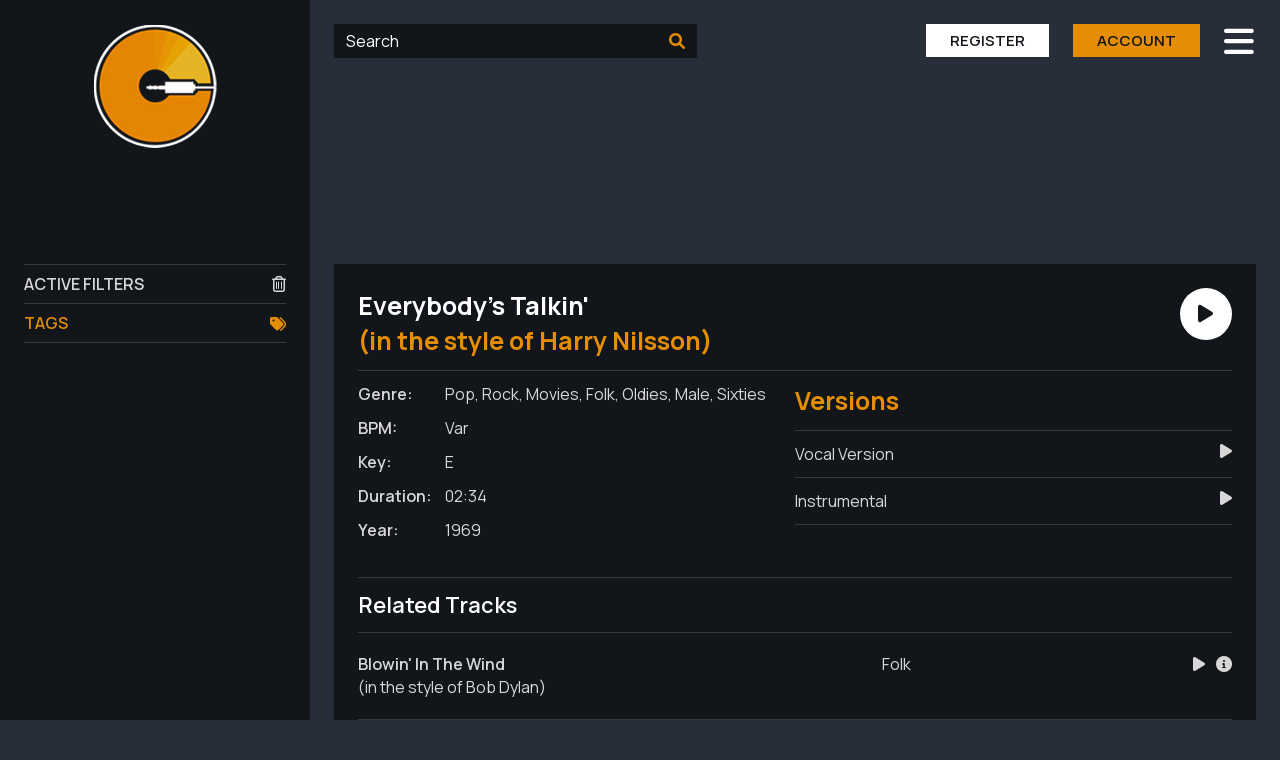

--- FILE ---
content_type: text/html; charset=UTF-8
request_url: https://www.glucosemusic.com/music/36416/everybody's-talkin'
body_size: 40073
content:
<!DOCTYPE HTML PUBLIC "-//W3C//DTD HTML 4.01//EN" "http://www.w3.org/TR/html4/strict.dtd">
<html>
<head>
<title>Music</title>
<base href="https://www.glucosemusic.com/">
<meta name="viewport" content="width=device-width, initial-scale = 1.0, maximum-scale=1.0, user-scalable=no">
<meta http-equiv="Content-Type" content="text/html; charset=utf8">
<meta name="description" content="">
<meta name="keywords" content="">
<meta name="rating" content="general">
<meta name="revisit-after" content="14 days">
<meta name="robots" content="">
<meta name="concept" content="Glucose Recordings">
<meta name="summary" content="Glucose Recordings">
<meta name="abstract" content="Glucose Recordings">
<meta name="subject" content="Glucose Recordings">
<!-- -->
<meta property="og:url" content="//www.glucosemusic.com/music/36416/everybody's-talkin'" />
<meta property="og:title" content="Music" />
<meta property="og:description" content="" />
<meta property="og:image" content="https://www.glucosemusic.com/default/images/logo-header.png" />
<!-- -->
<meta property="fb:app_id" content="000000" />
<!-- favicon -->
<link rel="apple-touch-icon" sizes="180x180" href="/apple-touch-icon.png">
<link rel="icon" type="image/png" sizes="32x32" href="/favicon-32x32.png">
<link rel="icon" type="image/png" sizes="16x16" href="/favicon-16x16.png">
<link rel="manifest" href="/site.webmanifest">
<meta name="msapplication-TileColor" content="#da532c">
<meta name="theme-color" content="#ffffff">
<!---->
<link rel="preconnect" href="https://fonts.googleapis.com">
<link rel="preconnect" href="https://fonts.gstatic.com" crossorigin>
<link href="https://fonts.googleapis.com/css2?family=Manrope:wght@400;600;700&display=swap" rel="stylesheet">
<!---->   
<link href="scripts/jquery-ui-1.11.2.custom/jquery-ui.css" rel="stylesheet" type="text/css" />
<link href="skins/default/scss/main-scss.css" rel="stylesheet" type="text/css" />
<!---->
<link href="/images/favicon.ico" rel="shortcut icon" type="image/x-icon">
<!----> 
<script type="text/javascript" src="https://www.glucosemusic.com/phoo/6.2.1/scripts/jquery/jquery-1.11.2.min.js"></script> 
<script type="text/javascript" src="https://www.glucosemusic.com/phoo/6.2.1/scripts/jquery-ui-1.11.2.custom/jquery-ui.min.js"></script> 
<!----> 
<script type="text/javascript" src="https://www.glucosemusic.com/phoo/6.2.1/scripts/jquery/cycle/jquery.cycle2.min.js"></script> 
<script type="text/javascript" src="https://www.glucosemusic.com/phoo/6.2.1/scripts/jquery/sonnyt-Tweetie-d2be9a3/tweetie.js"></script> 
<script type="text/javascript" src="https://www.glucosemusic.com/phoo/6.2.1/scripts/jquery/cookie/jquery.cookie.js"></script> 
<script type="text/javascript" src="https://www.glucosemusic.com/phoo/6.2.1/scripts/jquery/jquery-match-height-master/jquery.matchHeight.js"></script> 
<!----> 
<script type="text/javascript" src="https://www.glucosemusic.com/phoo/6.2.1/scripts/jquery/form/jquery_form.min.js"></script> 
<script type="text/javascript" src="https://www.glucosemusic.com/phoo/6.2.1/scripts/jquery/validate/jquery.validate.min.js"></script> 
<script type="text/javascript" src="https://www.glucosemusic.com/phoo/6.2.1/scripts/jquery/deserialize/deserialize.min.js"></script> 
<script type="text/javascript" src="https://www.glucosemusic.com/phoo/6.2.1/scripts/jquery/md5/md5.min.js"></script> 
<!----> 
<script type="text/javascript" src="https://unpkg.com/aos@2.3.0/dist/aos.js"></script>
<link  type="text/css" rel="stylesheet" href="https://unpkg.com/aos@2.3.0/dist/aos.css" />
<!----> 
<script type="text/javascript" src="https://www.glucosemusic.com/phoo/6.2.1/scripts/jquery/fancybox-3/dist/jquery.fancybox.js"></script>
<link type="text/css" href="https://www.glucosemusic.com/phoo/6.2.1/scripts/jquery/fancybox-3/dist/jquery.fancybox.css" rel="stylesheet" />
<!----> 
<script type="text/javascript" src="https://www.glucosemusic.com/phoo/6.2.1/scripts/jquery/parallax.js-1.5.0/parallax.min.js"></script>
<script type="text/javascript" src="https://www.glucosemusic.com/phoo/6.2.1/scripts/jquery/preloadinator/dist/js/jquery.preloadinator.min.js"></script>
<!---->
<script type="text/javascript" src="https://www.glucosemusic.com/phoo/6.2.1/scripts/soundmanager/script/soundmanager2.js"></script>
<!----> 
<script type="text/javascript" src="https://www.glucosemusic.com/phoo/6.2.1/scripts/jquery/utils.js"></script>
<!----> 
<script type="text/javascript" src="skins/default/scripts/phoo_response.js"></script>
<script type="text/javascript" src="skins/default/scripts/jquery_local_page_scripts.js"></script> 
<!----> 
<script src="skins/default/scripts/igroup.js" type="text/javascript"></script>
<script src="skins/default/scripts/covers.js" type="text/javascript"></script>
<!----> 
<link href="vendor/components/font-awesome/css/all.min.css" type="text/css" rel="stylesheet" />
<!---->
<!-- Global site tag (gtag.js) - Google Analytics -->
            <script async src="https://www.googletagmanager.com/gtag/js?id=UA-74614028-1"></script>
            <script>
              window.dataLayer = window.dataLayer || [];
              function gtag(){dataLayer.push(arguments);}
              gtag('js', new Date());

              gtag('config', 'UA-74614028-1');
            </script>
<!---->
</head><body>

<div id="skiptocontent"> <a href="#maincontent">skip to main content</a> </div>
<!---->
<div id="header" class="fw-bg header-bg sync">
    <div class="phoo_row full-width"> 
        <!---->
        <div class="logo-holder"><a href="https://www.glucosemusic.com/"><img src="skins/default/images/logo-header-sync.png" alt="Glucose Recordings" /></a></div>
        <!---->
        <div class="search-holder">
            <form id="searchForm" action="/search" method="get">
                <input name="zoom_query" type="text" class="searchField" id="zoom_query" placeholder="Search" size="25" />
                <button class="searchBTN" name="Search"><i class="fas fa-search"></i></button>
            </form>
        </div>
        <!---->
        <div class="client-holder"><a href="/register" class="form-btn">Register</a><a href="/account" class="form-btn">Account</a></div>
        <!--
        <div class="header-icons"><i class="far fa-folder show_playlists"></i> <i class="fas fa-star show_favs"></i> <i class="fas fa-share-alt show_album_share"></i></div>
        <!---->
        <nav id="nav-wrapper"> 
            <!---->
            <div class="toggle-nav-holder">
                <div class="toggle-nav"><i class="fas fa-bars"></i></div>
                <div class="toggle-nav-close"><i class="fas fa-times"></i></div>
            </div>
            <!---->
            <div id="mobile-nav-holder" class="nav-holder mobile-nav-holder">
                <nav class="nav-holder-inner"><ul class="nav"><li class="closed"><a href="">Home</a></li><li class="closed"><a href="covers">Covers</a></li><li class="closed"><a href="music-library">Music Library</a></li><li class="closed"><a href="latest-projects">Latest Projects</a></li><li class="closed"><a href="releases">Releases</a></li><li class="closed"><a href="about-us">About us</a></li><li class="closed"><a href="contact-us">Contact us</a></li><li class="closed"><a href="account">Account</a><ul class=""><li class="closed"><a href="log-out">Log Out</a></li></ul></li></ul></nav>
            </div>
            <!----> 
        </nav>
        <!----> 
    </div>
    <!----> 
</div>
<!---->
<div id="playlist-holder" class="playlist-holder hidden"> <i id="hide_playlist" class="far fa-times-circle"></i>
    <h4>Playlists</h4>
    <button class="form-btn" id="addUserPlaylist"><i class="fas fa-folder-plus"></i></button>
    <div id="playlists" class="playlists"></div>
</div>
<!---->
<div id="fav-holder" class="playlist-holder hidden">
    <h4>Favourites</h4>
    <i id="hide_favs" class="far fa-times-circle"></i>
    <div id="favs" class="playlists"></div>
</div>
<!---->
<div id="fav_item" class="template hidden">
    <div sf_id="##sf_id##" class="album w100pc"> <a href="##sf_url##">##sf_title## (##sf_type##)</a> <i sf_id="##sf_id##" class="far fa-trash-alt delete_fav"></i> </div>
</div>
<!----> 
<!----> 
<!--PLAYLIST--> 
<!---->
<div id="new_playlist_popup" class="template hidden">
    <div id="new_playlist_holder" class="">
        <h2>New playlist</h2>
        <!---->
        <div class="form-row">
            <div class="formLabel">Playlist name: </div>
            <div class="formInput">
                <input id="playlist_name" name="playlist_name" type="text" class="required textinput" />
            </div>
        </div>
        <div class="formError">
            <label for="playlist_name" class="error" style="display:none;"></label>
        </div>
        <!---->
        <div class="form-row">
            <input id="btn_create_playlist" type="submit" value="Create playlist" class="form-btn" />
        </div>
        <!----> 
    </div>
</div>
<!---->
<div id="playlist" class="template hidden">
    <div sp_id="##sp_id##" class="playlist-item w100pc"> 
        <!---->
        <p><strong>##sp_title##</strong> <i sp_id="##sp_id##" class="far fa-trash-alt delete_playlist"></i></p>
        <!---->
        <div sp_id="##sp_id##" class="tracks w100pc"> ##tracks## </div>
        <!----> 
    </div>
</div>
<!---->
<div id="playlist_track" class="template hidden">
    <div pli_id="##pli_id##" class="playlist-track w100pc"> <i class="fas fa-play track_play" mp3="##sv_url##"></i>##sv_tr_title##: ##sv_sub## <i pli_id="##pli_id##" class="far fa-trash-alt delete_playlist_item"></i> </div>
</div>
<!---->
<div id="playlist_selector" class="template hidden">
    <div class="playlist_selector"> 
        <!---->
        <h4>Select Playlist</h4>
        ##playlist_selector## 
        <!----> 
    </div>
</div>
<!---->
<div id="playlist_selector_item" class="template hidden">
    <li sp_id="##sp_id##" class="playlist_selector_item"><strong>##sp_title##</strong></li>
</div>
<!----> 
<!---->
<div class="hidden">
    <div id="conditionalLoginHolder" class="formHolder">
        <div id="loginFail"></div>
        <div id="login">
            <h3>Login</h3>
            <!---->
            <div class="form-row">
                <div id="status"> </div>
            </div>
            <!-- -->
            <form action="scripts/ajax_calls/ajax_user_functions.php" method="post" name="loginForm" id="loginForm">
                <input id="ajax_function" name="ajax_function" type="hidden" value="login" />
                <div class="form-row">
                    <div class="formLabel">Email:</div>
                    <div class="formInput">
                        <input name="shop_billing_email" type="text" id="shop_billing_email" class="required email textinput" />
                    </div>
                </div>
                <div class="formError">
                    <label for="shop_billing_email" class="error" style="display:none;"></label>
                </div>
                <div class="form-row">
                    <div class="formLabel">Password:</div>
                    <div class="formInput">
                        <input name="shop_password" type="password" id="shop_password" class="required textinput" />
                    </div>
                </div>
                <div class="formError">
                    <label for="shop_password" class="error" style="display:none;"></label>
                </div>
                <div class="form-row">
                    <input type="submit" value="Login" class="form-btn" />
                </div>
                <div class="form-row">
                    <p>Forgot your password? <a href="#" id="showForgotBTN">Reset ></a></p>
                </div>
				<div class="form-row">
					<p>Don't have an account? <a href="register">Register ></a></p>
				</div>
            </form>
        </div>
        <div id="forgot">
            <h2>Forgot your password?</h2>
            <p>Use the form below to retrieve your password.</p>
            <form action="scripts/ajax_calls/ajax_user_functions.php" method="post" name="forgotForm" id="forgotForm">
                <input id="ajax_function" name="ajax_function" type="hidden" value="forgot" />
                <div class="form-row">
                    <div class="formLabel"> Email: </div>
                    <div class="formInput">
                        <input name="shop_billing_email_f" type="text" id="shop_billing_email_f" class="required email textinput" />
                    </div>
                </div>
                <div class="formError">
                    <label for="shop_billing_email_f" class="error" style="display:none;"></label>
                </div>
                <div class="form-row">
                    <input type="submit" value="Send password &gt;&gt;" class="form-btn" />
                </div>
            </form>
        </div>
    </div>
</div>
<!----> 
<!----> 

<div class="fw-bg main-bg"> <div class="phoo_row full-width " ><div class="block col1 "  > <!---->
<input type="hidden" id="www_public_key" value="##www_public_key##">
<!---->
<div class="tag-stripe"></div>
<!---->
<div id="covers-holder" class="sync-holder"> 
    <!---->
    <div id="tag-holder" class="tag-holder">
        <div id="tags" class="tags"><div class="tag_filter_holder"><div class="tag_active_title">Active filters</div><i id="clear_active_tags" class="far fa-trash-alt"></i><div class="tag_active_holder"></div><div class="shoptags"><div class="tag_toggle_holder">Tags <i class="fas fa-tags tag_toggle"></i></div><div class="tag_toggle_wrapper"><div id="tgt_13" cat_id="13" class="tag_group_title">BPM</div><div id="tg_13" cat_id="13" class="tag_group"><div id="ti_1567" class="tag_item"><input id="tic_1567" type="checkbox" class="tagCheck"><label for="tic_1567"></label></div><div id="ti_1838" class="tag_item"><input id="tic_1838" type="checkbox" class="tagCheck"><label for="tic_1838">0.1118055555555556</label></div><div id="ti_1383" class="tag_item"><input id="tic_1383" type="checkbox" class="tagCheck"><label for="tic_1383">100</label></div><div id="ti_2354" class="tag_item"><input id="tic_2354" type="checkbox" class="tagCheck"><label for="tic_2354">100-102</label></div><div id="ti_1827" class="tag_item"><input id="tic_1827" type="checkbox" class="tagCheck"><label for="tic_1827">100-77.54</label></div><div id="ti_1933" class="tag_item"><input id="tic_1933" type="checkbox" class="tagCheck"><label for="tic_1933">100.03</label></div><div id="ti_2075" class="tag_item"><input id="tic_2075" type="checkbox" class="tagCheck"><label for="tic_2075">100.05</label></div><div id="ti_1981" class="tag_item"><input id="tic_1981" type="checkbox" class="tagCheck"><label for="tic_1981">100.08</label></div><div id="ti_1703" class="tag_item"><input id="tic_1703" type="checkbox" class="tagCheck"><label for="tic_1703">100.1</label></div><div id="ti_2229" class="tag_item"><input id="tic_2229" type="checkbox" class="tagCheck"><label for="tic_2229">100.15</label></div><div id="ti_2440" class="tag_item"><input id="tic_2440" type="checkbox" class="tagCheck"><label for="tic_2440">100.2</label></div><div id="ti_1851" class="tag_item"><input id="tic_1851" type="checkbox" class="tagCheck"><label for="tic_1851">100.25</label></div><div id="ti_2224" class="tag_item"><input id="tic_2224" type="checkbox" class="tagCheck"><label for="tic_2224">100.4</label></div><div id="ti_2274" class="tag_item"><input id="tic_2274" type="checkbox" class="tagCheck"><label for="tic_2274">100.45</label></div><div id="ti_1662" class="tag_item"><input id="tic_1662" type="checkbox" class="tagCheck"><label for="tic_1662">100.5</label></div><div id="ti_2497" class="tag_item"><input id="tic_2497" type="checkbox" class="tagCheck"><label for="tic_2497">100.98</label></div><div id="ti_1390" class="tag_item"><input id="tic_1390" type="checkbox" class="tagCheck"><label for="tic_1390">101</label></div><div id="ti_857" class="tag_item"><input id="tic_857" type="checkbox" class="tagCheck"><label for="tic_857">101-110 BPM</label></div><div id="ti_2447" class="tag_item"><input id="tic_2447" type="checkbox" class="tagCheck"><label for="tic_2447">101.1</label></div><div id="ti_2082" class="tag_item"><input id="tic_2082" type="checkbox" class="tagCheck"><label for="tic_2082">101.49</label></div><div id="ti_1795" class="tag_item"><input id="tic_1795" type="checkbox" class="tagCheck"><label for="tic_1795">101.5</label></div><div id="ti_2194" class="tag_item"><input id="tic_2194" type="checkbox" class="tagCheck"><label for="tic_2194">101.6</label></div><div id="ti_2322" class="tag_item"><input id="tic_2322" type="checkbox" class="tagCheck"><label for="tic_2322">101.65</label></div><div id="ti_1773" class="tag_item"><input id="tic_1773" type="checkbox" class="tagCheck"><label for="tic_1773">101.9</label></div><div id="ti_2544" class="tag_item"><input id="tic_2544" type="checkbox" class="tagCheck"><label for="tic_2544">101.97</label></div><div id="ti_1456" class="tag_item"><input id="tic_1456" type="checkbox" class="tagCheck"><label for="tic_1456">102</label></div><div id="ti_2410" class="tag_item"><input id="tic_2410" type="checkbox" class="tagCheck"><label for="tic_2410">102.022</label></div><div id="ti_2078" class="tag_item"><input id="tic_2078" type="checkbox" class="tagCheck"><label for="tic_2078">102.03</label></div><div id="ti_2031" class="tag_item"><input id="tic_2031" type="checkbox" class="tagCheck"><label for="tic_2031">102.04</label></div><div id="ti_1935" class="tag_item"><input id="tic_1935" type="checkbox" class="tagCheck"><label for="tic_1935">102.05</label></div><div id="ti_2005" class="tag_item"><input id="tic_2005" type="checkbox" class="tagCheck"><label for="tic_2005">102.26</label></div><div id="ti_2391" class="tag_item"><input id="tic_2391" type="checkbox" class="tagCheck"><label for="tic_2391">102.3</label></div><div id="ti_2384" class="tag_item"><input id="tic_2384" type="checkbox" class="tagCheck"><label for="tic_2384">102.37</label></div><div id="ti_2150" class="tag_item"><input id="tic_2150" type="checkbox" class="tagCheck"><label for="tic_2150">102.4</label></div><div id="ti_1825" class="tag_item"><input id="tic_1825" type="checkbox" class="tagCheck"><label for="tic_1825">102.5</label></div><div id="ti_2550" class="tag_item"><input id="tic_2550" type="checkbox" class="tagCheck"><label for="tic_2550">102.8</label></div><div id="ti_1680" class="tag_item"><input id="tic_1680" type="checkbox" class="tagCheck"><label for="tic_1680">102.9</label></div><div id="ti_2424" class="tag_item"><input id="tic_2424" type="checkbox" class="tagCheck"><label for="tic_2424">102.985</label></div><div id="ti_1437" class="tag_item"><input id="tic_1437" type="checkbox" class="tagCheck"><label for="tic_1437">103</label></div><div id="ti_1971" class="tag_item"><input id="tic_1971" type="checkbox" class="tagCheck"><label for="tic_1971">103.01</label></div><div id="ti_2778" class="tag_item"><input id="tic_2778" type="checkbox" class="tagCheck"><label for="tic_2778">103.08</label></div><div id="ti_2427" class="tag_item"><input id="tic_2427" type="checkbox" class="tagCheck"><label for="tic_2427">103.2</label></div><div id="ti_2292" class="tag_item"><input id="tic_2292" type="checkbox" class="tagCheck"><label for="tic_2292">103.4</label></div><div id="ti_2470" class="tag_item"><input id="tic_2470" type="checkbox" class="tagCheck"><label for="tic_2470">103.79</label></div><div id="ti_1432" class="tag_item"><input id="tic_1432" type="checkbox" class="tagCheck"><label for="tic_1432">104</label></div><div id="ti_2077" class="tag_item"><input id="tic_2077" type="checkbox" class="tagCheck"><label for="tic_2077">104.09</label></div><div id="ti_1850" class="tag_item"><input id="tic_1850" type="checkbox" class="tagCheck"><label for="tic_1850">104.4</label></div><div id="ti_1927" class="tag_item"><input id="tic_1927" type="checkbox" class="tagCheck"><label for="tic_1927">104.5</label></div><div id="ti_2572" class="tag_item"><input id="tic_2572" type="checkbox" class="tagCheck"><label for="tic_2572">104.6</label></div><div id="ti_2503" class="tag_item"><input id="tic_2503" type="checkbox" class="tagCheck"><label for="tic_2503">104.77</label></div><div id="ti_1616" class="tag_item"><input id="tic_1616" type="checkbox" class="tagCheck"><label for="tic_1616">104.9</label></div><div id="ti_2312" class="tag_item"><input id="tic_2312" type="checkbox" class="tagCheck"><label for="tic_2312">104.94</label></div><div id="ti_1447" class="tag_item"><input id="tic_1447" type="checkbox" class="tagCheck"><label for="tic_1447">105</label></div><div id="ti_2414" class="tag_item"><input id="tic_2414" type="checkbox" class="tagCheck"><label for="tic_2414">105.01</label></div><div id="ti_2015" class="tag_item"><input id="tic_2015" type="checkbox" class="tagCheck"><label for="tic_2015">105.02</label></div><div id="ti_1970" class="tag_item"><input id="tic_1970" type="checkbox" class="tagCheck"><label for="tic_1970">105.05</label></div><div id="ti_1987" class="tag_item"><input id="tic_1987" type="checkbox" class="tagCheck"><label for="tic_1987">105.1</label></div><div id="ti_2076" class="tag_item"><input id="tic_2076" type="checkbox" class="tagCheck"><label for="tic_2076">105.12</label></div><div id="ti_2359" class="tag_item"><input id="tic_2359" type="checkbox" class="tagCheck"><label for="tic_2359">105.15</label></div><div id="ti_2404" class="tag_item"><input id="tic_2404" type="checkbox" class="tagCheck"><label for="tic_2404">105.46</label></div><div id="ti_1986" class="tag_item"><input id="tic_1986" type="checkbox" class="tagCheck"><label for="tic_1986">105.5</label></div><div id="ti_2659" class="tag_item"><input id="tic_2659" type="checkbox" class="tagCheck"><label for="tic_2659">105.59</label></div><div id="ti_2298" class="tag_item"><input id="tic_2298" type="checkbox" class="tagCheck"><label for="tic_2298">105.9</label></div><div id="ti_2510" class="tag_item"><input id="tic_2510" type="checkbox" class="tagCheck"><label for="tic_2510">105.95</label></div><div id="ti_2253" class="tag_item"><input id="tic_2253" type="checkbox" class="tagCheck"><label for="tic_2253">105.98</label></div><div id="ti_1996" class="tag_item"><input id="tic_1996" type="checkbox" class="tagCheck"><label for="tic_1996">105/103</label></div><div id="ti_1522" class="tag_item"><input id="tic_1522" type="checkbox" class="tagCheck"><label for="tic_1522">106</label></div><div id="ti_2717" class="tag_item"><input id="tic_2717" type="checkbox" class="tagCheck"><label for="tic_2717">106-111</label></div><div id="ti_2129" class="tag_item"><input id="tic_2129" type="checkbox" class="tagCheck"><label for="tic_2129">106.07</label></div><div id="ti_2263" class="tag_item"><input id="tic_2263" type="checkbox" class="tagCheck"><label for="tic_2263">106.1</label></div><div id="ti_2477" class="tag_item"><input id="tic_2477" type="checkbox" class="tagCheck"><label for="tic_2477">106.2</label></div><div id="ti_1937" class="tag_item"><input id="tic_1937" type="checkbox" class="tagCheck"><label for="tic_1937">106.4</label></div><div id="ti_1465" class="tag_item"><input id="tic_1465" type="checkbox" class="tagCheck"><label for="tic_1465">106.5</label></div><div id="ti_2406" class="tag_item"><input id="tic_2406" type="checkbox" class="tagCheck"><label for="tic_2406">106.96</label></div><div id="ti_1477" class="tag_item"><input id="tic_1477" type="checkbox" class="tagCheck"><label for="tic_1477">107</label></div><div id="ti_1990" class="tag_item"><input id="tic_1990" type="checkbox" class="tagCheck"><label for="tic_1990">107.02</label></div><div id="ti_2166" class="tag_item"><input id="tic_2166" type="checkbox" class="tagCheck"><label for="tic_2166">107.1</label></div><div id="ti_1948" class="tag_item"><input id="tic_1948" type="checkbox" class="tagCheck"><label for="tic_1948">107.25</label></div><div id="ti_1997" class="tag_item"><input id="tic_1997" type="checkbox" class="tagCheck"><label for="tic_1997">107.4</label></div><div id="ti_2142" class="tag_item"><input id="tic_2142" type="checkbox" class="tagCheck"><label for="tic_2142">107.5</label></div><div id="ti_2101" class="tag_item"><input id="tic_2101" type="checkbox" class="tagCheck"><label for="tic_2101">107.7</label></div><div id="ti_2327" class="tag_item"><input id="tic_2327" type="checkbox" class="tagCheck"><label for="tic_2327">107.8</label></div><div id="ti_2044" class="tag_item"><input id="tic_2044" type="checkbox" class="tagCheck"><label for="tic_2044">107.9</label></div><div id="ti_1467" class="tag_item"><input id="tic_1467" type="checkbox" class="tagCheck"><label for="tic_1467">108</label></div><div id="ti_2124" class="tag_item"><input id="tic_2124" type="checkbox" class="tagCheck"><label for="tic_2124">108-103</label></div><div id="ti_2222" class="tag_item"><input id="tic_2222" type="checkbox" class="tagCheck"><label for="tic_2222">108-122</label></div><div id="ti_2147" class="tag_item"><input id="tic_2147" type="checkbox" class="tagCheck"><label for="tic_2147">108.07</label></div><div id="ti_2091" class="tag_item"><input id="tic_2091" type="checkbox" class="tagCheck"><label for="tic_2091">108.1</label></div><div id="ti_2376" class="tag_item"><input id="tic_2376" type="checkbox" class="tagCheck"><label for="tic_2376">108.2</label></div><div id="ti_1849" class="tag_item"><input id="tic_1849" type="checkbox" class="tagCheck"><label for="tic_1849">108.38</label></div><div id="ti_2299" class="tag_item"><input id="tic_2299" type="checkbox" class="tagCheck"><label for="tic_2299">108.4</label></div><div id="ti_2390" class="tag_item"><input id="tic_2390" type="checkbox" class="tagCheck"><label for="tic_2390">108.5</label></div><div id="ti_1928" class="tag_item"><input id="tic_1928" type="checkbox" class="tagCheck"><label for="tic_1928">108.9</label></div><div id="ti_1548" class="tag_item"><input id="tic_1548" type="checkbox" class="tagCheck"><label for="tic_1548">109</label></div><div id="ti_2138" class="tag_item"><input id="tic_2138" type="checkbox" class="tagCheck"><label for="tic_2138">109-110</label></div><div id="ti_2130" class="tag_item"><input id="tic_2130" type="checkbox" class="tagCheck"><label for="tic_2130">109.06</label></div><div id="ti_2148" class="tag_item"><input id="tic_2148" type="checkbox" class="tagCheck"><label for="tic_2148">109.1</label></div><div id="ti_2684" class="tag_item"><input id="tic_2684" type="checkbox" class="tagCheck"><label for="tic_2684">109.25</label></div><div id="ti_2269" class="tag_item"><input id="tic_2269" type="checkbox" class="tagCheck"><label for="tic_2269">109.3</label></div><div id="ti_2032" class="tag_item"><input id="tic_2032" type="checkbox" class="tagCheck"><label for="tic_2032">109.55</label></div><div id="ti_2121" class="tag_item"><input id="tic_2121" type="checkbox" class="tagCheck"><label for="tic_2121">109.7</label></div><div id="ti_2300" class="tag_item"><input id="tic_2300" type="checkbox" class="tagCheck"><label for="tic_2300">109.74</label></div><div id="ti_1791" class="tag_item"><input id="tic_1791" type="checkbox" class="tagCheck"><label for="tic_1791">109.8</label></div><div id="ti_2402" class="tag_item"><input id="tic_2402" type="checkbox" class="tagCheck"><label for="tic_2402">109.88</label></div><div id="ti_2372" class="tag_item"><input id="tic_2372" type="checkbox" class="tagCheck"><label for="tic_2372">109.98</label></div><div id="ti_1650" class="tag_item"><input id="tic_1650" type="checkbox" class="tagCheck"><label for="tic_1650">11</label></div><div id="ti_1493" class="tag_item"><input id="tic_1493" type="checkbox" class="tagCheck"><label for="tic_1493">110</label></div><div id="ti_2104" class="tag_item"><input id="tic_2104" type="checkbox" class="tagCheck"><label for="tic_2104">110-79.5</label></div><div id="ti_2152" class="tag_item"><input id="tic_2152" type="checkbox" class="tagCheck"><label for="tic_2152">110.01</label></div><div id="ti_2370" class="tag_item"><input id="tic_2370" type="checkbox" class="tagCheck"><label for="tic_2370">110.03</label></div><div id="ti_1991" class="tag_item"><input id="tic_1991" type="checkbox" class="tagCheck"><label for="tic_1991">110.04</label></div><div id="ti_2416" class="tag_item"><input id="tic_2416" type="checkbox" class="tagCheck"><label for="tic_2416">110.05</label></div><div id="ti_2132" class="tag_item"><input id="tic_2132" type="checkbox" class="tagCheck"><label for="tic_2132">110.1</label></div><div id="ti_2800" class="tag_item"><input id="tic_2800" type="checkbox" class="tagCheck"><label for="tic_2800">110.2</label></div><div id="ti_2506" class="tag_item"><input id="tic_2506" type="checkbox" class="tagCheck"><label for="tic_2506">110.25</label></div><div id="ti_2325" class="tag_item"><input id="tic_2325" type="checkbox" class="tagCheck"><label for="tic_2325">110.3</label></div><div id="ti_1663" class="tag_item"><input id="tic_1663" type="checkbox" class="tagCheck"><label for="tic_1663">110.5</label></div><div id="ti_1964" class="tag_item"><input id="tic_1964" type="checkbox" class="tagCheck"><label for="tic_1964">110.6</label></div><div id="ti_2804" class="tag_item"><input id="tic_2804" type="checkbox" class="tagCheck"><label for="tic_2804">110.8</label></div><div id="ti_2396" class="tag_item"><input id="tic_2396" type="checkbox" class="tagCheck"><label for="tic_2396">110.95</label></div><div id="ti_1599" class="tag_item"><input id="tic_1599" type="checkbox" class="tagCheck"><label for="tic_1599">111</label></div><div id="ti_861" class="tag_item"><input id="tic_861" type="checkbox" class="tagCheck"><label for="tic_861">111-120 BPM</label></div><div id="ti_2088" class="tag_item"><input id="tic_2088" type="checkbox" class="tagCheck"><label for="tic_2088">111.01</label></div><div id="ti_2097" class="tag_item"><input id="tic_2097" type="checkbox" class="tagCheck"><label for="tic_2097">111.05</label></div><div id="ti_2323" class="tag_item"><input id="tic_2323" type="checkbox" class="tagCheck"><label for="tic_2323">111.1</label></div><div id="ti_2792" class="tag_item"><input id="tic_2792" type="checkbox" class="tagCheck"><label for="tic_2792">111.25</label></div><div id="ti_2273" class="tag_item"><input id="tic_2273" type="checkbox" class="tagCheck"><label for="tic_2273">111.38</label></div><div id="ti_1929" class="tag_item"><input id="tic_1929" type="checkbox" class="tagCheck"><label for="tic_1929">111.5</label></div><div id="ti_2219" class="tag_item"><input id="tic_2219" type="checkbox" class="tagCheck"><label for="tic_2219">111.71</label></div><div id="ti_2201" class="tag_item"><input id="tic_2201" type="checkbox" class="tagCheck"><label for="tic_2201">111.9</label></div><div id="ti_2545" class="tag_item"><input id="tic_2545" type="checkbox" class="tagCheck"><label for="tic_2545">111.95</label></div><div id="ti_1394" class="tag_item"><input id="tic_1394" type="checkbox" class="tagCheck"><label for="tic_1394">112</label></div><div id="ti_2752" class="tag_item"><input id="tic_2752" type="checkbox" class="tagCheck"><label for="tic_2752">112-116</label></div><div id="ti_2512" class="tag_item"><input id="tic_2512" type="checkbox" class="tagCheck"><label for="tic_2512">112-120</label></div><div id="ti_2377" class="tag_item"><input id="tic_2377" type="checkbox" class="tagCheck"><label for="tic_2377">112-127</label></div><div id="ti_2108" class="tag_item"><input id="tic_2108" type="checkbox" class="tagCheck"><label for="tic_2108">112.05</label></div><div id="ti_2080" class="tag_item"><input id="tic_2080" type="checkbox" class="tagCheck"><label for="tic_2080">112.12</label></div><div id="ti_2278" class="tag_item"><input id="tic_2278" type="checkbox" class="tagCheck"><label for="tic_2278">112.307</label></div><div id="ti_2280" class="tag_item"><input id="tic_2280" type="checkbox" class="tagCheck"><label for="tic_2280">112.477</label></div><div id="ti_1625" class="tag_item"><input id="tic_1625" type="checkbox" class="tagCheck"><label for="tic_1625">112.5</label></div><div id="ti_2451" class="tag_item"><input id="tic_2451" type="checkbox" class="tagCheck"><label for="tic_2451">112.55</label></div><div id="ti_2079" class="tag_item"><input id="tic_2079" type="checkbox" class="tagCheck"><label for="tic_2079">112.6</label></div><div id="ti_1678" class="tag_item"><input id="tic_1678" type="checkbox" class="tagCheck"><label for="tic_1678">112.65</label></div><div id="ti_1776" class="tag_item"><input id="tic_1776" type="checkbox" class="tagCheck"><label for="tic_1776">112.7</label></div><div id="ti_2419" class="tag_item"><input id="tic_2419" type="checkbox" class="tagCheck"><label for="tic_2419">112.8</label></div><div id="ti_1824" class="tag_item"><input id="tic_1824" type="checkbox" class="tagCheck"><label for="tic_1824">112.9</label></div><div id="ti_2081" class="tag_item"><input id="tic_2081" type="checkbox" class="tagCheck"><label for="tic_2081">112.97</label></div><div id="ti_2144" class="tag_item"><input id="tic_2144" type="checkbox" class="tagCheck"><label for="tic_2144">112.98</label></div><div id="ti_1544" class="tag_item"><input id="tic_1544" type="checkbox" class="tagCheck"><label for="tic_1544">113</label></div><div id="ti_2542" class="tag_item"><input id="tic_2542" type="checkbox" class="tagCheck"><label for="tic_2542">113.02</label></div><div id="ti_1959" class="tag_item"><input id="tic_1959" type="checkbox" class="tagCheck"><label for="tic_1959">113.03</label></div><div id="ti_2168" class="tag_item"><input id="tic_2168" type="checkbox" class="tagCheck"><label for="tic_2168">113.2</label></div><div id="ti_2185" class="tag_item"><input id="tic_2185" type="checkbox" class="tagCheck"><label for="tic_2185">113.28</label></div><div id="ti_2225" class="tag_item"><input id="tic_2225" type="checkbox" class="tagCheck"><label for="tic_2225">113.3</label></div><div id="ti_1574" class="tag_item"><input id="tic_1574" type="checkbox" class="tagCheck"><label for="tic_1574">113.5</label></div><div id="ti_2258" class="tag_item"><input id="tic_2258" type="checkbox" class="tagCheck"><label for="tic_2258">113.7</label></div><div id="ti_2028" class="tag_item"><input id="tic_2028" type="checkbox" class="tagCheck"><label for="tic_2028">113.84</label></div><div id="ti_2049" class="tag_item"><input id="tic_2049" type="checkbox" class="tagCheck"><label for="tic_2049">113.9</label></div><div id="ti_1523" class="tag_item"><input id="tic_1523" type="checkbox" class="tagCheck"><label for="tic_1523">114</label></div><div id="ti_1699" class="tag_item"><input id="tic_1699" type="checkbox" class="tagCheck"><label for="tic_1699">114.1</label></div><div id="ti_2206" class="tag_item"><input id="tic_2206" type="checkbox" class="tagCheck"><label for="tic_2206">114.3</label></div><div id="ti_2709" class="tag_item"><input id="tic_2709" type="checkbox" class="tagCheck"><label for="tic_2709">114.35</label></div><div id="ti_2738" class="tag_item"><input id="tic_2738" type="checkbox" class="tagCheck"><label for="tic_2738">114.4</label></div><div id="ti_1924" class="tag_item"><input id="tic_1924" type="checkbox" class="tagCheck"><label for="tic_1924">114.5</label></div><div id="ti_2522" class="tag_item"><input id="tic_2522" type="checkbox" class="tagCheck"><label for="tic_2522">114.59</label></div><div id="ti_2645" class="tag_item"><input id="tic_2645" type="checkbox" class="tagCheck"><label for="tic_2645">114.7</label></div><div id="ti_1588" class="tag_item"><input id="tic_1588" type="checkbox" class="tagCheck"><label for="tic_1588">114.9</label></div><div id="ti_2480" class="tag_item"><input id="tic_2480" type="checkbox" class="tagCheck"><label for="tic_2480">114.92</label></div><div id="ti_2266" class="tag_item"><input id="tic_2266" type="checkbox" class="tagCheck"><label for="tic_2266">114.95</label></div><div id="ti_1518" class="tag_item"><input id="tic_1518" type="checkbox" class="tagCheck"><label for="tic_1518">115</label></div><div id="ti_2766" class="tag_item"><input id="tic_2766" type="checkbox" class="tagCheck"><label for="tic_2766">115-134</label></div><div id="ti_1982" class="tag_item"><input id="tic_1982" type="checkbox" class="tagCheck"><label for="tic_1982">115.05</label></div><div id="ti_1831" class="tag_item"><input id="tic_1831" type="checkbox" class="tagCheck"><label for="tic_1831">115.2</label></div><div id="ti_2552" class="tag_item"><input id="tic_2552" type="checkbox" class="tagCheck"><label for="tic_2552">115.3</label></div><div id="ti_2162" class="tag_item"><input id="tic_2162" type="checkbox" class="tagCheck"><label for="tic_2162">115.35</label></div><div id="ti_2321" class="tag_item"><input id="tic_2321" type="checkbox" class="tagCheck"><label for="tic_2321">115.44</label></div><div id="ti_1805" class="tag_item"><input id="tic_1805" type="checkbox" class="tagCheck"><label for="tic_1805">115.5</label></div><div id="ti_1852" class="tag_item"><input id="tic_1852" type="checkbox" class="tagCheck"><label for="tic_1852">115.6</label></div><div id="ti_2139" class="tag_item"><input id="tic_2139" type="checkbox" class="tagCheck"><label for="tic_2139">115.8</label></div><div id="ti_1681" class="tag_item"><input id="tic_1681" type="checkbox" class="tagCheck"><label for="tic_1681">115.9</label></div><div id="ti_2401" class="tag_item"><input id="tic_2401" type="checkbox" class="tagCheck"><label for="tic_2401">115.956</label></div><div id="ti_2468" class="tag_item"><input id="tic_2468" type="checkbox" class="tagCheck"><label for="tic_2468">115.96</label></div><div id="ti_2524" class="tag_item"><input id="tic_2524" type="checkbox" class="tagCheck"><label for="tic_2524">115.98</label></div><div id="ti_1406" class="tag_item"><input id="tic_1406" type="checkbox" class="tagCheck"><label for="tic_1406">116</label></div><div id="ti_1712" class="tag_item"><input id="tic_1712" type="checkbox" class="tagCheck"><label for="tic_1712">116-134</label></div><div id="ti_2331" class="tag_item"><input id="tic_2331" type="checkbox" class="tagCheck"><label for="tic_2331">116-92</label></div><div id="ti_2214" class="tag_item"><input id="tic_2214" type="checkbox" class="tagCheck"><label for="tic_2214">116.012</label></div><div id="ti_2093" class="tag_item"><input id="tic_2093" type="checkbox" class="tagCheck"><label for="tic_2093">116.05</label></div><div id="ti_1957" class="tag_item"><input id="tic_1957" type="checkbox" class="tagCheck"><label for="tic_1957">116.08</label></div><div id="ti_2817" class="tag_item"><input id="tic_2817" type="checkbox" class="tagCheck"><label for="tic_2817">116.1</label></div><div id="ti_2809" class="tag_item"><input id="tic_2809" type="checkbox" class="tagCheck"><label for="tic_2809">116.22</label></div><div id="ti_1630" class="tag_item"><input id="tic_1630" type="checkbox" class="tagCheck"><label for="tic_1630">116.3</label></div><div id="ti_2563" class="tag_item"><input id="tic_2563" type="checkbox" class="tagCheck"><label for="tic_2563">116.47</label></div><div id="ti_1641" class="tag_item"><input id="tic_1641" type="checkbox" class="tagCheck"><label for="tic_1641">116.5</label></div><div id="ti_2571" class="tag_item"><input id="tic_2571" type="checkbox" class="tagCheck"><label for="tic_2571">116.6</label></div><div id="ti_2039" class="tag_item"><input id="tic_2039" type="checkbox" class="tagCheck"><label for="tic_2039">116.65</label></div><div id="ti_2761" class="tag_item"><input id="tic_2761" type="checkbox" class="tagCheck"><label for="tic_2761">116.66</label></div><div id="ti_2748" class="tag_item"><input id="tic_2748" type="checkbox" class="tagCheck"><label for="tic_2748">116.83</label></div><div id="ti_1661" class="tag_item"><input id="tic_1661" type="checkbox" class="tagCheck"><label for="tic_1661">116.9</label></div><div id="ti_2561" class="tag_item"><input id="tic_2561" type="checkbox" class="tagCheck"><label for="tic_2561">116.95</label></div><div id="ti_2431" class="tag_item"><input id="tic_2431" type="checkbox" class="tagCheck"><label for="tic_2431">116.99</label></div><div id="ti_1411" class="tag_item"><input id="tic_1411" type="checkbox" class="tagCheck"><label for="tic_1411">117</label></div><div id="ti_2062" class="tag_item"><input id="tic_2062" type="checkbox" class="tagCheck"><label for="tic_2062">117.05</label></div><div id="ti_2183" class="tag_item"><input id="tic_2183" type="checkbox" class="tagCheck"><label for="tic_2183">117.3</label></div><div id="ti_2257" class="tag_item"><input id="tic_2257" type="checkbox" class="tagCheck"><label for="tic_2257">117.3172</label></div><div id="ti_2182" class="tag_item"><input id="tic_2182" type="checkbox" class="tagCheck"><label for="tic_2182">117.5</label></div><div id="ti_2314" class="tag_item"><input id="tic_2314" type="checkbox" class="tagCheck"><label for="tic_2314">117.68</label></div><div id="ti_1958" class="tag_item"><input id="tic_1958" type="checkbox" class="tagCheck"><label for="tic_1958">117.88</label></div><div id="ti_2065" class="tag_item"><input id="tic_2065" type="checkbox" class="tagCheck"><label for="tic_2065">117.96</label></div><div id="ti_1506" class="tag_item"><input id="tic_1506" type="checkbox" class="tagCheck"><label for="tic_1506">118</label></div><div id="ti_1947" class="tag_item"><input id="tic_1947" type="checkbox" class="tagCheck"><label for="tic_1947">118-117</label></div><div id="ti_2057" class="tag_item"><input id="tic_2057" type="checkbox" class="tagCheck"><label for="tic_2057">118.02</label></div><div id="ti_2020" class="tag_item"><input id="tic_2020" type="checkbox" class="tagCheck"><label for="tic_2020">118.03</label></div><div id="ti_2192" class="tag_item"><input id="tic_2192" type="checkbox" class="tagCheck"><label for="tic_2192">118.06</label></div><div id="ti_2296" class="tag_item"><input id="tic_2296" type="checkbox" class="tagCheck"><label for="tic_2296">118.2302</label></div><div id="ti_1573" class="tag_item"><input id="tic_1573" type="checkbox" class="tagCheck"><label for="tic_1573">118.25</label></div><div id="ti_1976" class="tag_item"><input id="tic_1976" type="checkbox" class="tagCheck"><label for="tic_1976">118.3</label></div><div id="ti_1668" class="tag_item"><input id="tic_1668" type="checkbox" class="tagCheck"><label for="tic_1668">118.5</label></div><div id="ti_2083" class="tag_item"><input id="tic_2083" type="checkbox" class="tagCheck"><label for="tic_2083">118.69</label></div><div id="ti_1909" class="tag_item"><input id="tic_1909" type="checkbox" class="tagCheck"><label for="tic_1909">118.85</label></div><div id="ti_2412" class="tag_item"><input id="tic_2412" type="checkbox" class="tagCheck"><label for="tic_2412">118.97</label></div><div id="ti_1399" class="tag_item"><input id="tic_1399" type="checkbox" class="tagCheck"><label for="tic_1399">119</label></div><div id="ti_2271" class="tag_item"><input id="tic_2271" type="checkbox" class="tagCheck"><label for="tic_2271">119.03</label></div><div id="ti_2290" class="tag_item"><input id="tic_2290" type="checkbox" class="tagCheck"><label for="tic_2290">119.23</label></div><div id="ti_1787" class="tag_item"><input id="tic_1787" type="checkbox" class="tagCheck"><label for="tic_1787">119.5</label></div><div id="ti_2123" class="tag_item"><input id="tic_2123" type="checkbox" class="tagCheck"><label for="tic_2123">119.64</label></div><div id="ti_2208" class="tag_item"><input id="tic_2208" type="checkbox" class="tagCheck"><label for="tic_2208">119.7</label></div><div id="ti_1843" class="tag_item"><input id="tic_1843" type="checkbox" class="tagCheck"><label for="tic_1843">119.72</label></div><div id="ti_2231" class="tag_item"><input id="tic_2231" type="checkbox" class="tagCheck"><label for="tic_2231">119.8</label></div><div id="ti_2122" class="tag_item"><input id="tic_2122" type="checkbox" class="tagCheck"><label for="tic_2122">119.87</label></div><div id="ti_1626" class="tag_item"><input id="tic_1626" type="checkbox" class="tagCheck"><label for="tic_1626">119.89</label></div><div id="ti_1951" class="tag_item"><input id="tic_1951" type="checkbox" class="tagCheck"><label for="tic_1951">119.9</label></div><div id="ti_2087" class="tag_item"><input id="tic_2087" type="checkbox" class="tagCheck"><label for="tic_2087">119.97</label></div><div id="ti_1954" class="tag_item"><input id="tic_1954" type="checkbox" class="tagCheck"><label for="tic_1954">119.98</label></div><div id="ti_1442" class="tag_item"><input id="tic_1442" type="checkbox" class="tagCheck"><label for="tic_1442">120</label></div><div id="ti_2307" class="tag_item"><input id="tic_2307" type="checkbox" class="tagCheck"><label for="tic_2307">120-175</label></div><div id="ti_2547" class="tag_item"><input id="tic_2547" type="checkbox" class="tagCheck"><label for="tic_2547">120.02</label></div><div id="ti_2400" class="tag_item"><input id="tic_2400" type="checkbox" class="tagCheck"><label for="tic_2400">120.04</label></div><div id="ti_2174" class="tag_item"><input id="tic_2174" type="checkbox" class="tagCheck"><label for="tic_2174">120.06</label></div><div id="ti_2025" class="tag_item"><input id="tic_2025" type="checkbox" class="tagCheck"><label for="tic_2025">120.07</label></div><div id="ti_2535" class="tag_item"><input id="tic_2535" type="checkbox" class="tagCheck"><label for="tic_2535">120.1</label></div><div id="ti_2558" class="tag_item"><input id="tic_2558" type="checkbox" class="tagCheck"><label for="tic_2558">120.2</label></div><div id="ti_2741" class="tag_item"><input id="tic_2741" type="checkbox" class="tagCheck"><label for="tic_2741">120.3</label></div><div id="ti_2736" class="tag_item"><input id="tic_2736" type="checkbox" class="tagCheck"><label for="tic_2736">120.4</label></div><div id="ti_2495" class="tag_item"><input id="tic_2495" type="checkbox" class="tagCheck"><label for="tic_2495">120.5</label></div><div id="ti_2050" class="tag_item"><input id="tic_2050" type="checkbox" class="tagCheck"><label for="tic_2050">120.53</label></div><div id="ti_2188" class="tag_item"><input id="tic_2188" type="checkbox" class="tagCheck"><label for="tic_2188">120.6</label></div><div id="ti_2117" class="tag_item"><input id="tic_2117" type="checkbox" class="tagCheck"><label for="tic_2117">120.7</label></div><div id="ti_2143" class="tag_item"><input id="tic_2143" type="checkbox" class="tagCheck"><label for="tic_2143">120.8</label></div><div id="ti_2435" class="tag_item"><input id="tic_2435" type="checkbox" class="tagCheck"><label for="tic_2435">120.871</label></div><div id="ti_2131" class="tag_item"><input id="tic_2131" type="checkbox" class="tagCheck"><label for="tic_2131">120.95</label></div><div id="ti_1385" class="tag_item"><input id="tic_1385" type="checkbox" class="tagCheck"><label for="tic_1385">121</label></div><div id="ti_853" class="tag_item"><input id="tic_853" type="checkbox" class="tagCheck"><label for="tic_853">121-130 BPM</label></div><div id="ti_2254" class="tag_item"><input id="tic_2254" type="checkbox" class="tagCheck"><label for="tic_2254">121.08</label></div><div id="ti_2762" class="tag_item"><input id="tic_2762" type="checkbox" class="tagCheck"><label for="tic_2762">121.16</label></div><div id="ti_2452" class="tag_item"><input id="tic_2452" type="checkbox" class="tagCheck"><label for="tic_2452">121.18</label></div><div id="ti_2146" class="tag_item"><input id="tic_2146" type="checkbox" class="tagCheck"><label for="tic_2146">121.2</label></div><div id="ti_2564" class="tag_item"><input id="tic_2564" type="checkbox" class="tagCheck"><label for="tic_2564">121.49</label></div><div id="ti_2516" class="tag_item"><input id="tic_2516" type="checkbox" class="tagCheck"><label for="tic_2516">121.5</label></div><div id="ti_2397" class="tag_item"><input id="tic_2397" type="checkbox" class="tagCheck"><label for="tic_2397">121.65</label></div><div id="ti_1925" class="tag_item"><input id="tic_1925" type="checkbox" class="tagCheck"><label for="tic_1925">121.8</label></div><div id="ti_2156" class="tag_item"><input id="tic_2156" type="checkbox" class="tagCheck"><label for="tic_2156">121.9</label></div><div id="ti_2560" class="tag_item"><input id="tic_2560" type="checkbox" class="tagCheck"><label for="tic_2560">121.91</label></div><div id="ti_2454" class="tag_item"><input id="tic_2454" type="checkbox" class="tagCheck"><label for="tic_2454">121.94</label></div><div id="ti_2038" class="tag_item"><input id="tic_2038" type="checkbox" class="tagCheck"><label for="tic_2038">121.97</label></div><div id="ti_2559" class="tag_item"><input id="tic_2559" type="checkbox" class="tagCheck"><label for="tic_2559">121.99</label></div><div id="ti_2408" class="tag_item"><input id="tic_2408" type="checkbox" class="tagCheck"><label for="tic_2408">121.993</label></div><div id="ti_1436" class="tag_item"><input id="tic_1436" type="checkbox" class="tagCheck"><label for="tic_1436">122</label></div><div id="ti_2742" class="tag_item"><input id="tic_2742" type="checkbox" class="tagCheck"><label for="tic_2742">122-164</label></div><div id="ti_2048" class="tag_item"><input id="tic_2048" type="checkbox" class="tagCheck"><label for="tic_2048">122.02</label></div><div id="ti_2244" class="tag_item"><input id="tic_2244" type="checkbox" class="tagCheck"><label for="tic_2244">122.1</label></div><div id="ti_2638" class="tag_item"><input id="tic_2638" type="checkbox" class="tagCheck"><label for="tic_2638">122.2</label></div><div id="ti_2801" class="tag_item"><input id="tic_2801" type="checkbox" class="tagCheck"><label for="tic_2801">122.35</label></div><div id="ti_2014" class="tag_item"><input id="tic_2014" type="checkbox" class="tagCheck"><label for="tic_2014">122.5</label></div><div id="ti_2256" class="tag_item"><input id="tic_2256" type="checkbox" class="tagCheck"><label for="tic_2256">122.6</label></div><div id="ti_2507" class="tag_item"><input id="tic_2507" type="checkbox" class="tagCheck"><label for="tic_2507">122.8</label></div><div id="ti_1479" class="tag_item"><input id="tic_1479" type="checkbox" class="tagCheck"><label for="tic_1479">122.85</label></div><div id="ti_2352" class="tag_item"><input id="tic_2352" type="checkbox" class="tagCheck"><label for="tic_2352">122.97</label></div><div id="ti_2504" class="tag_item"><input id="tic_2504" type="checkbox" class="tagCheck"><label for="tic_2504">122.98</label></div><div id="ti_1433" class="tag_item"><input id="tic_1433" type="checkbox" class="tagCheck"><label for="tic_1433">123</label></div><div id="ti_2621" class="tag_item"><input id="tic_2621" type="checkbox" class="tagCheck"><label for="tic_2621">123-126.5</label></div><div id="ti_2348" class="tag_item"><input id="tic_2348" type="checkbox" class="tagCheck"><label for="tic_2348">123.01</label></div><div id="ti_2165" class="tag_item"><input id="tic_2165" type="checkbox" class="tagCheck"><label for="tic_2165">123.05</label></div><div id="ti_2230" class="tag_item"><input id="tic_2230" type="checkbox" class="tagCheck"><label for="tic_2230">123.1</label></div><div id="ti_2350" class="tag_item"><input id="tic_2350" type="checkbox" class="tagCheck"><label for="tic_2350">123.3-122.4</label></div><div id="ti_2180" class="tag_item"><input id="tic_2180" type="checkbox" class="tagCheck"><label for="tic_2180">123.353</label></div><div id="ti_2768" class="tag_item"><input id="tic_2768" type="checkbox" class="tagCheck"><label for="tic_2768">123.46</label></div><div id="ti_1821" class="tag_item"><input id="tic_1821" type="checkbox" class="tagCheck"><label for="tic_1821">123.5</label></div><div id="ti_1600" class="tag_item"><input id="tic_1600" type="checkbox" class="tagCheck"><label for="tic_1600">123.6</label></div><div id="ti_1441" class="tag_item"><input id="tic_1441" type="checkbox" class="tagCheck"><label for="tic_1441">123.71</label></div><div id="ti_2068" class="tag_item"><input id="tic_2068" type="checkbox" class="tagCheck"><label for="tic_2068">123.8</label></div><div id="ti_2489" class="tag_item"><input id="tic_2489" type="checkbox" class="tagCheck"><label for="tic_2489">123.98</label></div><div id="ti_2432" class="tag_item"><input id="tic_2432" type="checkbox" class="tagCheck"><label for="tic_2432">123.99</label></div><div id="ti_2413" class="tag_item"><input id="tic_2413" type="checkbox" class="tagCheck"><label for="tic_2413">123.996</label></div><div id="ti_1387" class="tag_item"><input id="tic_1387" type="checkbox" class="tagCheck"><label for="tic_1387">124</label></div><div id="ti_2618" class="tag_item"><input id="tic_2618" type="checkbox" class="tagCheck"><label for="tic_2618">124-115</label></div><div id="ti_2491" class="tag_item"><input id="tic_2491" type="checkbox" class="tagCheck"><label for="tic_2491">124.001</label></div><div id="ti_1780" class="tag_item"><input id="tic_1780" type="checkbox" class="tagCheck"><label for="tic_1780">124.2</label></div><div id="ti_2653" class="tag_item"><input id="tic_2653" type="checkbox" class="tagCheck"><label for="tic_2653">124.5</label></div><div id="ti_2775" class="tag_item"><input id="tic_2775" type="checkbox" class="tagCheck"><label for="tic_2775">124.59</label></div><div id="ti_2777" class="tag_item"><input id="tic_2777" type="checkbox" class="tagCheck"><label for="tic_2777">124.6</label></div><div id="ti_1829" class="tag_item"><input id="tic_1829" type="checkbox" class="tagCheck"><label for="tic_1829">124.85</label></div><div id="ti_1770" class="tag_item"><input id="tic_1770" type="checkbox" class="tagCheck"><label for="tic_1770">124.9</label></div><div id="ti_2443" class="tag_item"><input id="tic_2443" type="checkbox" class="tagCheck"><label for="tic_2443">124.98</label></div><div id="ti_1426" class="tag_item"><input id="tic_1426" type="checkbox" class="tagCheck"><label for="tic_1426">125</label></div><div id="ti_2154" class="tag_item"><input id="tic_2154" type="checkbox" class="tagCheck"><label for="tic_2154">125-129</label></div><div id="ti_2425" class="tag_item"><input id="tic_2425" type="checkbox" class="tagCheck"><label for="tic_2425">125.02</label></div><div id="ti_2120" class="tag_item"><input id="tic_2120" type="checkbox" class="tagCheck"><label for="tic_2120">125.036</label></div><div id="ti_1983" class="tag_item"><input id="tic_1983" type="checkbox" class="tagCheck"><label for="tic_1983">125.04</label></div><div id="ti_2175" class="tag_item"><input id="tic_2175" type="checkbox" class="tagCheck"><label for="tic_2175">125.07</label></div><div id="ti_2086" class="tag_item"><input id="tic_2086" type="checkbox" class="tagCheck"><label for="tic_2086">125.17</label></div><div id="ti_2004" class="tag_item"><input id="tic_2004" type="checkbox" class="tagCheck"><label for="tic_2004">125.2</label></div><div id="ti_2268" class="tag_item"><input id="tic_2268" type="checkbox" class="tagCheck"><label for="tic_2268">125.45</label></div><div id="ti_1453" class="tag_item"><input id="tic_1453" type="checkbox" class="tagCheck"><label for="tic_1453">125.5</label></div><div id="ti_2212" class="tag_item"><input id="tic_2212" type="checkbox" class="tagCheck"><label for="tic_2212">125.9</label></div><div id="ti_1466" class="tag_item"><input id="tic_1466" type="checkbox" class="tagCheck"><label for="tic_1466">126</label></div><div id="ti_2241" class="tag_item"><input id="tic_2241" type="checkbox" class="tagCheck"><label for="tic_2241">126.01</label></div><div id="ti_2289" class="tag_item"><input id="tic_2289" type="checkbox" class="tagCheck"><label for="tic_2289">126.03</label></div><div id="ti_2392" class="tag_item"><input id="tic_2392" type="checkbox" class="tagCheck"><label for="tic_2392">126.033</label></div><div id="ti_2498" class="tag_item"><input id="tic_2498" type="checkbox" class="tagCheck"><label for="tic_2498">126.1</label></div><div id="ti_2070" class="tag_item"><input id="tic_2070" type="checkbox" class="tagCheck"><label for="tic_2070">126.13</label></div><div id="ti_2286" class="tag_item"><input id="tic_2286" type="checkbox" class="tagCheck"><label for="tic_2286">126.14</label></div><div id="ti_2513" class="tag_item"><input id="tic_2513" type="checkbox" class="tagCheck"><label for="tic_2513">126.3</label></div><div id="ti_2407" class="tag_item"><input id="tic_2407" type="checkbox" class="tagCheck"><label for="tic_2407">126.5</label></div><div id="ti_2455" class="tag_item"><input id="tic_2455" type="checkbox" class="tagCheck"><label for="tic_2455">126.6</label></div><div id="ti_1671" class="tag_item"><input id="tic_1671" type="checkbox" class="tagCheck"><label for="tic_1671">126.7</label></div><div id="ti_2381" class="tag_item"><input id="tic_2381" type="checkbox" class="tagCheck"><label for="tic_2381">126.9</label></div><div id="ti_2481" class="tag_item"><input id="tic_2481" type="checkbox" class="tagCheck"><label for="tic_2481">126.96</label></div><div id="ti_1463" class="tag_item"><input id="tic_1463" type="checkbox" class="tagCheck"><label for="tic_1463">127</label></div><div id="ti_1537" class="tag_item"><input id="tic_1537" type="checkbox" class="tagCheck"><label for="tic_1537">127.01</label></div><div id="ti_2317" class="tag_item"><input id="tic_2317" type="checkbox" class="tagCheck"><label for="tic_2317">127.03</label></div><div id="ti_2153" class="tag_item"><input id="tic_2153" type="checkbox" class="tagCheck"><label for="tic_2153">127.2</label></div><div id="ti_2769" class="tag_item"><input id="tic_2769" type="checkbox" class="tagCheck"><label for="tic_2769">127.365</label></div><div id="ti_2265" class="tag_item"><input id="tic_2265" type="checkbox" class="tagCheck"><label for="tic_2265">127.4</label></div><div id="ti_2223" class="tag_item"><input id="tic_2223" type="checkbox" class="tagCheck"><label for="tic_2223">127.5</label></div><div id="ti_2437" class="tag_item"><input id="tic_2437" type="checkbox" class="tagCheck"><label for="tic_2437">127.6</label></div><div id="ti_2186" class="tag_item"><input id="tic_2186" type="checkbox" class="tagCheck"><label for="tic_2186">127.7 - 125</label></div><div id="ti_2770" class="tag_item"><input id="tic_2770" type="checkbox" class="tagCheck"><label for="tic_2770">127.86</label></div><div id="ti_2302" class="tag_item"><input id="tic_2302" type="checkbox" class="tagCheck"><label for="tic_2302">127.88</label></div><div id="ti_2136" class="tag_item"><input id="tic_2136" type="checkbox" class="tagCheck"><label for="tic_2136">127.9</label></div><div id="ti_2492" class="tag_item"><input id="tic_2492" type="checkbox" class="tagCheck"><label for="tic_2492">127.95</label></div><div id="ti_2374" class="tag_item"><input id="tic_2374" type="checkbox" class="tagCheck"><label for="tic_2374">127.98</label></div><div id="ti_2478" class="tag_item"><input id="tic_2478" type="checkbox" class="tagCheck"><label for="tic_2478">127.99</label></div><div id="ti_1401" class="tag_item"><input id="tic_1401" type="checkbox" class="tagCheck"><label for="tic_1401">128</label></div><div id="ti_2170" class="tag_item"><input id="tic_2170" type="checkbox" class="tagCheck"><label for="tic_2170">128.03</label></div><div id="ti_2125" class="tag_item"><input id="tic_2125" type="checkbox" class="tagCheck"><label for="tic_2125">128.05</label></div><div id="ti_2134" class="tag_item"><input id="tic_2134" type="checkbox" class="tagCheck"><label for="tic_2134">128.06</label></div><div id="ti_2167" class="tag_item"><input id="tic_2167" type="checkbox" class="tagCheck"><label for="tic_2167">128.1</label></div><div id="ti_2338" class="tag_item"><input id="tic_2338" type="checkbox" class="tagCheck"><label for="tic_2338">128.13</label></div><div id="ti_2264" class="tag_item"><input id="tic_2264" type="checkbox" class="tagCheck"><label for="tic_2264">128.2</label></div><div id="ti_2430" class="tag_item"><input id="tic_2430" type="checkbox" class="tagCheck"><label for="tic_2430">128.3</label></div><div id="ti_2458" class="tag_item"><input id="tic_2458" type="checkbox" class="tagCheck"><label for="tic_2458">128.5</label></div><div id="ti_2751" class="tag_item"><input id="tic_2751" type="checkbox" class="tagCheck"><label for="tic_2751">128.6</label></div><div id="ti_1578" class="tag_item"><input id="tic_1578" type="checkbox" class="tagCheck"><label for="tic_1578">128.7</label></div><div id="ti_1591" class="tag_item"><input id="tic_1591" type="checkbox" class="tagCheck"><label for="tic_1591">129</label></div><div id="ti_2543" class="tag_item"><input id="tic_2543" type="checkbox" class="tagCheck"><label for="tic_2543">129.15</label></div><div id="ti_2283" class="tag_item"><input id="tic_2283" type="checkbox" class="tagCheck"><label for="tic_2283">129.2</label></div><div id="ti_2460" class="tag_item"><input id="tic_2460" type="checkbox" class="tagCheck"><label for="tic_2460">129.44</label></div><div id="ti_2002" class="tag_item"><input id="tic_2002" type="checkbox" class="tagCheck"><label for="tic_2002">129.45</label></div><div id="ti_1601" class="tag_item"><input id="tic_1601" type="checkbox" class="tagCheck"><label for="tic_1601">129.5</label></div><div id="ti_1777" class="tag_item"><input id="tic_1777" type="checkbox" class="tagCheck"><label for="tic_1777">129.7</label></div><div id="ti_2252" class="tag_item"><input id="tic_2252" type="checkbox" class="tagCheck"><label for="tic_2252">129.9</label></div><div id="ti_2368" class="tag_item"><input id="tic_2368" type="checkbox" class="tagCheck"><label for="tic_2368">129.95</label></div><div id="ti_2159" class="tag_item"><input id="tic_2159" type="checkbox" class="tagCheck"><label for="tic_2159">129.98</label></div><div id="ti_2505" class="tag_item"><input id="tic_2505" type="checkbox" class="tagCheck"><label for="tic_2505">129.99</label></div><div id="ti_1396" class="tag_item"><input id="tic_1396" type="checkbox" class="tagCheck"><label for="tic_1396">130</label></div><div id="ti_2655" class="tag_item"><input id="tic_2655" type="checkbox" class="tagCheck"><label for="tic_2655">130-140</label></div><div id="ti_2178" class="tag_item"><input id="tic_2178" type="checkbox" class="tagCheck"><label for="tic_2178">130-195</label></div><div id="ti_2469" class="tag_item"><input id="tic_2469" type="checkbox" class="tagCheck"><label for="tic_2469">130.03</label></div><div id="ti_2218" class="tag_item"><input id="tic_2218" type="checkbox" class="tagCheck"><label for="tic_2218">130.032</label></div><div id="ti_2232" class="tag_item"><input id="tic_2232" type="checkbox" class="tagCheck"><label for="tic_2232">130.1</label></div><div id="ti_2337" class="tag_item"><input id="tic_2337" type="checkbox" class="tagCheck"><label for="tic_2337">130.17</label></div><div id="ti_1558" class="tag_item"><input id="tic_1558" type="checkbox" class="tagCheck"><label for="tic_1558">130.2</label></div><div id="ti_1781" class="tag_item"><input id="tic_1781" type="checkbox" class="tagCheck"><label for="tic_1781">130.24</label></div><div id="ti_2405" class="tag_item"><input id="tic_2405" type="checkbox" class="tagCheck"><label for="tic_2405">130.3</label></div><div id="ti_2540" class="tag_item"><input id="tic_2540" type="checkbox" class="tagCheck"><label for="tic_2540">130.34</label></div><div id="ti_1932" class="tag_item"><input id="tic_1932" type="checkbox" class="tagCheck"><label for="tic_1932">130.4</label></div><div id="ti_1860" class="tag_item"><input id="tic_1860" type="checkbox" class="tagCheck"><label for="tic_1860">130.5</label></div><div id="ti_2176" class="tag_item"><input id="tic_2176" type="checkbox" class="tagCheck"><label for="tic_2176">130.6</label></div><div id="ti_1744" class="tag_item"><input id="tic_1744" type="checkbox" class="tagCheck"><label for="tic_1744">130.61</label></div><div id="ti_2309" class="tag_item"><input id="tic_2309" type="checkbox" class="tagCheck"><label for="tic_2309">130.8</label></div><div id="ti_2457" class="tag_item"><input id="tic_2457" type="checkbox" class="tagCheck"><label for="tic_2457">130.99</label></div><div id="ti_1658" class="tag_item"><input id="tic_1658" type="checkbox" class="tagCheck"><label for="tic_1658">130/180</label></div><div id="ti_1845" class="tag_item"><input id="tic_1845" type="checkbox" class="tagCheck"><label for="tic_1845">131</label></div><div id="ti_2226" class="tag_item"><input id="tic_2226" type="checkbox" class="tagCheck"><label for="tic_2226">131 Var</label></div><div id="ti_873" class="tag_item"><input id="tic_873" type="checkbox" class="tagCheck"><label for="tic_873">131-140 BPM</label></div><div id="ti_2053" class="tag_item"><input id="tic_2053" type="checkbox" class="tagCheck"><label for="tic_2053">131.12</label></div><div id="ti_2324" class="tag_item"><input id="tic_2324" type="checkbox" class="tagCheck"><label for="tic_2324">131.15</label></div><div id="ti_2444" class="tag_item"><input id="tic_2444" type="checkbox" class="tagCheck"><label for="tic_2444">131.2</label></div><div id="ti_2490" class="tag_item"><input id="tic_2490" type="checkbox" class="tagCheck"><label for="tic_2490">131.20-130.50</label></div><div id="ti_2047" class="tag_item"><input id="tic_2047" type="checkbox" class="tagCheck"><label for="tic_2047">131.3</label></div><div id="ti_2267" class="tag_item"><input id="tic_2267" type="checkbox" class="tagCheck"><label for="tic_2267">131.44</label></div><div id="ti_1910" class="tag_item"><input id="tic_1910" type="checkbox" class="tagCheck"><label for="tic_1910">131.51</label></div><div id="ti_2485" class="tag_item"><input id="tic_2485" type="checkbox" class="tagCheck"><label for="tic_2485">131.98</label></div><div id="ti_1473" class="tag_item"><input id="tic_1473" type="checkbox" class="tagCheck"><label for="tic_1473">132</label></div><div id="ti_2135" class="tag_item"><input id="tic_2135" type="checkbox" class="tagCheck"><label for="tic_2135">132.1</label></div><div id="ti_2282" class="tag_item"><input id="tic_2282" type="checkbox" class="tagCheck"><label for="tic_2282">132.2</label></div><div id="ti_2149" class="tag_item"><input id="tic_2149" type="checkbox" class="tagCheck"><label for="tic_2149">132.3</label></div><div id="ti_2109" class="tag_item"><input id="tic_2109" type="checkbox" class="tagCheck"><label for="tic_2109">132.5</label></div><div id="ti_2439" class="tag_item"><input id="tic_2439" type="checkbox" class="tagCheck"><label for="tic_2439">132.6</label></div><div id="ti_2205" class="tag_item"><input id="tic_2205" type="checkbox" class="tagCheck"><label for="tic_2205">132.7687</label></div><div id="ti_1907" class="tag_item"><input id="tic_1907" type="checkbox" class="tagCheck"><label for="tic_1907">132.8</label></div><div id="ti_1533" class="tag_item"><input id="tic_1533" type="checkbox" class="tagCheck"><label for="tic_1533">132.84</label></div><div id="ti_1654" class="tag_item"><input id="tic_1654" type="checkbox" class="tagCheck"><label for="tic_1654">132.9</label></div><div id="ti_1474" class="tag_item"><input id="tic_1474" type="checkbox" class="tagCheck"><label for="tic_1474">133</label></div><div id="ti_1945" class="tag_item"><input id="tic_1945" type="checkbox" class="tagCheck"><label for="tic_1945">133.02</label></div><div id="ti_2042" class="tag_item"><input id="tic_2042" type="checkbox" class="tagCheck"><label for="tic_2042">133.07</label></div><div id="ti_1718" class="tag_item"><input id="tic_1718" type="checkbox" class="tagCheck"><label for="tic_1718">133.2</label></div><div id="ti_2570" class="tag_item"><input id="tic_2570" type="checkbox" class="tagCheck"><label for="tic_2570">133.3</label></div><div id="ti_2496" class="tag_item"><input id="tic_2496" type="checkbox" class="tagCheck"><label for="tic_2496">133.45</label></div><div id="ti_2084" class="tag_item"><input id="tic_2084" type="checkbox" class="tagCheck"><label for="tic_2084">133.52</label></div><div id="ti_2385" class="tag_item"><input id="tic_2385" type="checkbox" class="tagCheck"><label for="tic_2385">133.63</label></div><div id="ti_2179" class="tag_item"><input id="tic_2179" type="checkbox" class="tagCheck"><label for="tic_2179">133.6579</label></div><div id="ti_2096" class="tag_item"><input id="tic_2096" type="checkbox" class="tagCheck"><label for="tic_2096">133.85</label></div><div id="ti_1952" class="tag_item"><input id="tic_1952" type="checkbox" class="tagCheck"><label for="tic_1952">133.96</label></div><div id="ti_1434" class="tag_item"><input id="tic_1434" type="checkbox" class="tagCheck"><label for="tic_1434">134</label></div><div id="ti_1510" class="tag_item"><input id="tic_1510" type="checkbox" class="tagCheck"><label for="tic_1510">134.02</label></div><div id="ti_1963" class="tag_item"><input id="tic_1963" type="checkbox" class="tagCheck"><label for="tic_1963">134.03</label></div><div id="ti_2094" class="tag_item"><input id="tic_2094" type="checkbox" class="tagCheck"><label for="tic_2094">134.06</label></div><div id="ti_2234" class="tag_item"><input id="tic_2234" type="checkbox" class="tagCheck"><label for="tic_2234">134.5</label></div><div id="ti_2781" class="tag_item"><input id="tic_2781" type="checkbox" class="tagCheck"><label for="tic_2781">134.6</label></div><div id="ti_2515" class="tag_item"><input id="tic_2515" type="checkbox" class="tagCheck"><label for="tic_2515">134.99</label></div><div id="ti_1445" class="tag_item"><input id="tic_1445" type="checkbox" class="tagCheck"><label for="tic_1445">135</label></div><div id="ti_1828" class="tag_item"><input id="tic_1828" type="checkbox" class="tagCheck"><label for="tic_1828">135-120</label></div><div id="ti_2157" class="tag_item"><input id="tic_2157" type="checkbox" class="tagCheck"><label for="tic_2157">135.05</label></div><div id="ti_2024" class="tag_item"><input id="tic_2024" type="checkbox" class="tagCheck"><label for="tic_2024">135.054</label></div><div id="ti_2059" class="tag_item"><input id="tic_2059" type="checkbox" class="tagCheck"><label for="tic_2059">135.06</label></div><div id="ti_2358" class="tag_item"><input id="tic_2358" type="checkbox" class="tagCheck"><label for="tic_2358">135.15</label></div><div id="ti_2526" class="tag_item"><input id="tic_2526" type="checkbox" class="tagCheck"><label for="tic_2526">135.5</label></div><div id="ti_1443" class="tag_item"><input id="tic_1443" type="checkbox" class="tagCheck"><label for="tic_1443">135.55</label></div><div id="ti_1870" class="tag_item"><input id="tic_1870" type="checkbox" class="tagCheck"><label for="tic_1870">135.6</label></div><div id="ti_2210" class="tag_item"><input id="tic_2210" type="checkbox" class="tagCheck"><label for="tic_2210">135.87</label></div><div id="ti_2341" class="tag_item"><input id="tic_2341" type="checkbox" class="tagCheck"><label for="tic_2341">135.9</label></div><div id="ti_2527" class="tag_item"><input id="tic_2527" type="checkbox" class="tagCheck"><label for="tic_2527">135.95</label></div><div id="ti_1455" class="tag_item"><input id="tic_1455" type="checkbox" class="tagCheck"><label for="tic_1455">136</label></div><div id="ti_1460" class="tag_item"><input id="tic_1460" type="checkbox" class="tagCheck"><label for="tic_1460">136.17</label></div><div id="ti_1494" class="tag_item"><input id="tic_1494" type="checkbox" class="tagCheck"><label for="tic_1494">136.5</label></div><div id="ti_1857" class="tag_item"><input id="tic_1857" type="checkbox" class="tagCheck"><label for="tic_1857">136.6</label></div><div id="ti_2103" class="tag_item"><input id="tic_2103" type="checkbox" class="tagCheck"><label for="tic_2103">136.8</label></div><div id="ti_2539" class="tag_item"><input id="tic_2539" type="checkbox" class="tagCheck"><label for="tic_2539">136.85</label></div><div id="ti_1624" class="tag_item"><input id="tic_1624" type="checkbox" class="tagCheck"><label for="tic_1624">137</label></div><div id="ti_2294" class="tag_item"><input id="tic_2294" type="checkbox" class="tagCheck"><label for="tic_2294">137.2</label></div><div id="ti_2574" class="tag_item"><input id="tic_2574" type="checkbox" class="tagCheck"><label for="tic_2574">137.25</label></div><div id="ti_1941" class="tag_item"><input id="tic_1941" type="checkbox" class="tagCheck"><label for="tic_1941">137.4</label></div><div id="ti_1792" class="tag_item"><input id="tic_1792" type="checkbox" class="tagCheck"><label for="tic_1792">137.5</label></div><div id="ti_2538" class="tag_item"><input id="tic_2538" type="checkbox" class="tagCheck"><label for="tic_2538">137.6</label></div><div id="ti_1555" class="tag_item"><input id="tic_1555" type="checkbox" class="tagCheck"><label for="tic_1555">137.83</label></div><div id="ti_1581" class="tag_item"><input id="tic_1581" type="checkbox" class="tagCheck"><label for="tic_1581">137.86</label></div><div id="ti_2757" class="tag_item"><input id="tic_2757" type="checkbox" class="tagCheck"><label for="tic_2757">137.88</label></div><div id="ti_2010" class="tag_item"><input id="tic_2010" type="checkbox" class="tagCheck"><label for="tic_2010">137.92</label></div><div id="ti_1470" class="tag_item"><input id="tic_1470" type="checkbox" class="tagCheck"><label for="tic_1470">138</label></div><div id="ti_1978" class="tag_item"><input id="tic_1978" type="checkbox" class="tagCheck"><label for="tic_1978">138.02</label></div><div id="ti_2236" class="tag_item"><input id="tic_2236" type="checkbox" class="tagCheck"><label for="tic_2236">138.1</label></div><div id="ti_2328" class="tag_item"><input id="tic_2328" type="checkbox" class="tagCheck"><label for="tic_2328">138.14</label></div><div id="ti_1993" class="tag_item"><input id="tic_1993" type="checkbox" class="tagCheck"><label for="tic_1993">138.5</label></div><div id="ti_2237" class="tag_item"><input id="tic_2237" type="checkbox" class="tagCheck"><label for="tic_2237">138.8</label></div><div id="ti_2614" class="tag_item"><input id="tic_2614" type="checkbox" class="tagCheck"><label for="tic_2614">138.85</label></div><div id="ti_2523" class="tag_item"><input id="tic_2523" type="checkbox" class="tagCheck"><label for="tic_2523">138.995</label></div><div id="ti_1566" class="tag_item"><input id="tic_1566" type="checkbox" class="tagCheck"><label for="tic_1566">139</label></div><div id="ti_2145" class="tag_item"><input id="tic_2145" type="checkbox" class="tagCheck"><label for="tic_2145">139.01</label></div><div id="ti_1969" class="tag_item"><input id="tic_1969" type="checkbox" class="tagCheck"><label for="tic_1969">139.03</label></div><div id="ti_2548" class="tag_item"><input id="tic_2548" type="checkbox" class="tagCheck"><label for="tic_2548">139.2</label></div><div id="ti_2089" class="tag_item"><input id="tic_2089" type="checkbox" class="tagCheck"><label for="tic_2089">139.3</label></div><div id="ti_2221" class="tag_item"><input id="tic_2221" type="checkbox" class="tagCheck"><label for="tic_2221">139.5</label></div><div id="ti_2349" class="tag_item"><input id="tic_2349" type="checkbox" class="tagCheck"><label for="tic_2349">139.6</label></div><div id="ti_2549" class="tag_item"><input id="tic_2549" type="checkbox" class="tagCheck"><label for="tic_2549">139.9</label></div><div id="ti_2379" class="tag_item"><input id="tic_2379" type="checkbox" class="tagCheck"><label for="tic_2379">139.94</label></div><div id="ti_1854" class="tag_item"><input id="tic_1854" type="checkbox" class="tagCheck"><label for="tic_1854">139.97</label></div><div id="ti_2378" class="tag_item"><input id="tic_2378" type="checkbox" class="tagCheck"><label for="tic_2378">139.971</label></div><div id="ti_2436" class="tag_item"><input id="tic_2436" type="checkbox" class="tagCheck"><label for="tic_2436">139.98</label></div><div id="ti_1429" class="tag_item"><input id="tic_1429" type="checkbox" class="tagCheck"><label for="tic_1429">140</label></div><div id="ti_2375" class="tag_item"><input id="tic_2375" type="checkbox" class="tagCheck"><label for="tic_2375">140-175</label></div><div id="ti_2812" class="tag_item"><input id="tic_2812" type="checkbox" class="tagCheck"><label for="tic_2812">140-180</label></div><div id="ti_1979" class="tag_item"><input id="tic_1979" type="checkbox" class="tagCheck"><label for="tic_1979">140.06</label></div><div id="ti_2245" class="tag_item"><input id="tic_2245" type="checkbox" class="tagCheck"><label for="tic_2245">140.1</label></div><div id="ti_2463" class="tag_item"><input id="tic_2463" type="checkbox" class="tagCheck"><label for="tic_2463">140.2</label></div><div id="ti_1698" class="tag_item"><input id="tic_1698" type="checkbox" class="tagCheck"><label for="tic_1698">140.6</label></div><div id="ti_1450" class="tag_item"><input id="tic_1450" type="checkbox" class="tagCheck"><label for="tic_1450">141</label></div><div id="ti_882" class="tag_item"><input id="tic_882" type="checkbox" class="tagCheck"><label for="tic_882">141-150 BPM</label></div><div id="ti_1799" class="tag_item"><input id="tic_1799" type="checkbox" class="tagCheck"><label for="tic_1799">141.2</label></div><div id="ti_2114" class="tag_item"><input id="tic_2114" type="checkbox" class="tagCheck"><label for="tic_2114">141.3</label></div><div id="ti_2501" class="tag_item"><input id="tic_2501" type="checkbox" class="tagCheck"><label for="tic_2501">141.35</label></div><div id="ti_2799" class="tag_item"><input id="tic_2799" type="checkbox" class="tagCheck"><label for="tic_2799">141.4</label></div><div id="ti_2782" class="tag_item"><input id="tic_2782" type="checkbox" class="tagCheck"><label for="tic_2782">141.5</label></div><div id="ti_2521" class="tag_item"><input id="tic_2521" type="checkbox" class="tagCheck"><label for="tic_2521">141.8</label></div><div id="ti_2417" class="tag_item"><input id="tic_2417" type="checkbox" class="tagCheck"><label for="tic_2417">141.97</label></div><div id="ti_1482" class="tag_item"><input id="tic_1482" type="checkbox" class="tagCheck"><label for="tic_1482">142</label></div><div id="ti_2209" class="tag_item"><input id="tic_2209" type="checkbox" class="tagCheck"><label for="tic_2209">142.07</label></div><div id="ti_1714" class="tag_item"><input id="tic_1714" type="checkbox" class="tagCheck"><label for="tic_1714">142.6</label></div><div id="ti_2043" class="tag_item"><input id="tic_2043" type="checkbox" class="tagCheck"><label for="tic_2043">142.8</label></div><div id="ti_1486" class="tag_item"><input id="tic_1486" type="checkbox" class="tagCheck"><label for="tic_1486">143</label></div><div id="ti_1539" class="tag_item"><input id="tic_1539" type="checkbox" class="tagCheck"><label for="tic_1539">143-152</label></div><div id="ti_2200" class="tag_item"><input id="tic_2200" type="checkbox" class="tagCheck"><label for="tic_2200">143.03</label></div><div id="ti_2112" class="tag_item"><input id="tic_2112" type="checkbox" class="tagCheck"><label for="tic_2112">143.2</label></div><div id="ti_1583" class="tag_item"><input id="tic_1583" type="checkbox" class="tagCheck"><label for="tic_1583">143.5</label></div><div id="ti_2270" class="tag_item"><input id="tic_2270" type="checkbox" class="tagCheck"><label for="tic_2270">143.76</label></div><div id="ti_1665" class="tag_item"><input id="tic_1665" type="checkbox" class="tagCheck"><label for="tic_1665">143.8</label></div><div id="ti_2018" class="tag_item"><input id="tic_2018" type="checkbox" class="tagCheck"><label for="tic_2018">143.98</label></div><div id="ti_1509" class="tag_item"><input id="tic_1509" type="checkbox" class="tagCheck"><label for="tic_1509">144</label></div><div id="ti_1968" class="tag_item"><input id="tic_1968" type="checkbox" class="tagCheck"><label for="tic_1968">144.07</label></div><div id="ti_1975" class="tag_item"><input id="tic_1975" type="checkbox" class="tagCheck"><label for="tic_1975">144.08</label></div><div id="ti_2187" class="tag_item"><input id="tic_2187" type="checkbox" class="tagCheck"><label for="tic_2187">144.17</label></div><div id="ti_1988" class="tag_item"><input id="tic_1988" type="checkbox" class="tagCheck"><label for="tic_1988">144.2</label></div><div id="ti_2344" class="tag_item"><input id="tic_2344" type="checkbox" class="tagCheck"><label for="tic_2344">144.5</label></div><div id="ti_1905" class="tag_item"><input id="tic_1905" type="checkbox" class="tagCheck"><label for="tic_1905">144.83</label></div><div id="ti_1444" class="tag_item"><input id="tic_1444" type="checkbox" class="tagCheck"><label for="tic_1444">145</label></div><div id="ti_2072" class="tag_item"><input id="tic_2072" type="checkbox" class="tagCheck"><label for="tic_2072">145.15</label></div><div id="ti_2706" class="tag_item"><input id="tic_2706" type="checkbox" class="tagCheck"><label for="tic_2706">145.2</label></div><div id="ti_1922" class="tag_item"><input id="tic_1922" type="checkbox" class="tagCheck"><label for="tic_1922">145.45</label></div><div id="ti_2246" class="tag_item"><input id="tic_2246" type="checkbox" class="tagCheck"><label for="tic_2246">145.49</label></div><div id="ti_1501" class="tag_item"><input id="tic_1501" type="checkbox" class="tagCheck"><label for="tic_1501">145.86</label></div><div id="ti_1652" class="tag_item"><input id="tic_1652" type="checkbox" class="tagCheck"><label for="tic_1652">145.9</label></div><div id="ti_2216" class="tag_item"><input id="tic_2216" type="checkbox" class="tagCheck"><label for="tic_2216">145.999</label></div><div id="ti_1634" class="tag_item"><input id="tic_1634" type="checkbox" class="tagCheck"><label for="tic_1634">146</label></div><div id="ti_2119" class="tag_item"><input id="tic_2119" type="checkbox" class="tagCheck"><label for="tic_2119">146-93.05</label></div><div id="ti_2462" class="tag_item"><input id="tic_2462" type="checkbox" class="tagCheck"><label for="tic_2462">146.02</label></div><div id="ti_1999" class="tag_item"><input id="tic_1999" type="checkbox" class="tagCheck"><label for="tic_1999">146.03</label></div><div id="ti_2342" class="tag_item"><input id="tic_2342" type="checkbox" class="tagCheck"><label for="tic_2342">146.2</label></div><div id="ti_2750" class="tag_item"><input id="tic_2750" type="checkbox" class="tagCheck"><label for="tic_2750">146.5</label></div><div id="ti_2054" class="tag_item"><input id="tic_2054" type="checkbox" class="tagCheck"><label for="tic_2054">146.9</label></div><div id="ti_1440" class="tag_item"><input id="tic_1440" type="checkbox" class="tagCheck"><label for="tic_1440">147</label></div><div id="ti_1931" class="tag_item"><input id="tic_1931" type="checkbox" class="tagCheck"><label for="tic_1931">147.1</label></div><div id="ti_1612" class="tag_item"><input id="tic_1612" type="checkbox" class="tagCheck"><label for="tic_1612">147.2</label></div><div id="ti_2030" class="tag_item"><input id="tic_2030" type="checkbox" class="tagCheck"><label for="tic_2030">147.71</label></div><div id="ti_1867" class="tag_item"><input id="tic_1867" type="checkbox" class="tagCheck"><label for="tic_1867">147.8</label></div><div id="ti_2422" class="tag_item"><input id="tic_2422" type="checkbox" class="tagCheck"><label for="tic_2422">147.958</label></div><div id="ti_1430" class="tag_item"><input id="tic_1430" type="checkbox" class="tagCheck"><label for="tic_1430">148</label></div><div id="ti_2415" class="tag_item"><input id="tic_2415" type="checkbox" class="tagCheck"><label for="tic_2415">148-151</label></div><div id="ti_2061" class="tag_item"><input id="tic_2061" type="checkbox" class="tagCheck"><label for="tic_2061">148.05</label></div><div id="ti_2811" class="tag_item"><input id="tic_2811" type="checkbox" class="tagCheck"><label for="tic_2811">148.32</label></div><div id="ti_1461" class="tag_item"><input id="tic_1461" type="checkbox" class="tagCheck"><label for="tic_1461">149</label></div><div id="ti_2195" class="tag_item"><input id="tic_2195" type="checkbox" class="tagCheck"><label for="tic_2195">149.54</label></div><div id="ti_1656" class="tag_item"><input id="tic_1656" type="checkbox" class="tagCheck"><label for="tic_1656">149.85</label></div><div id="ti_1438" class="tag_item"><input id="tic_1438" type="checkbox" class="tagCheck"><label for="tic_1438">150</label></div><div id="ti_2488" class="tag_item"><input id="tic_2488" type="checkbox" class="tagCheck"><label for="tic_2488">150.029</label></div><div id="ti_2228" class="tag_item"><input id="tic_2228" type="checkbox" class="tagCheck"><label for="tic_2228">150.3</label></div><div id="ti_2502" class="tag_item"><input id="tic_2502" type="checkbox" class="tagCheck"><label for="tic_2502">150.5</label></div><div id="ti_2184" class="tag_item"><input id="tic_2184" type="checkbox" class="tagCheck"><label for="tic_2184">150.8</label></div><div id="ti_1721" class="tag_item"><input id="tic_1721" type="checkbox" class="tagCheck"><label for="tic_1721">151</label></div><div id="ti_932" class="tag_item"><input id="tic_932" type="checkbox" class="tagCheck"><label for="tic_932">151-160 BPM</label></div><div id="ti_1826" class="tag_item"><input id="tic_1826" type="checkbox" class="tagCheck"><label for="tic_1826">151.4</label></div><div id="ti_2758" class="tag_item"><input id="tic_2758" type="checkbox" class="tagCheck"><label for="tic_2758">151.5</label></div><div id="ti_2046" class="tag_item"><input id="tic_2046" type="checkbox" class="tagCheck"><label for="tic_2046">151.6</label></div><div id="ti_1408" class="tag_item"><input id="tic_1408" type="checkbox" class="tagCheck"><label for="tic_1408">152</label></div><div id="ti_1949" class="tag_item"><input id="tic_1949" type="checkbox" class="tagCheck"><label for="tic_1949">152.02</label></div><div id="ti_2092" class="tag_item"><input id="tic_2092" type="checkbox" class="tagCheck"><label for="tic_2092">152.5</label></div><div id="ti_1962" class="tag_item"><input id="tic_1962" type="checkbox" class="tagCheck"><label for="tic_1962">152.99</label></div><div id="ti_1797" class="tag_item"><input id="tic_1797" type="checkbox" class="tagCheck"><label for="tic_1797">153</label></div><div id="ti_2361" class="tag_item"><input id="tic_2361" type="checkbox" class="tagCheck"><label for="tic_2361">153.01</label></div><div id="ti_1874" class="tag_item"><input id="tic_1874" type="checkbox" class="tagCheck"><label for="tic_1874">153.5</label></div><div id="ti_1642" class="tag_item"><input id="tic_1642" type="checkbox" class="tagCheck"><label for="tic_1642">153.9</label></div><div id="ti_1647" class="tag_item"><input id="tic_1647" type="checkbox" class="tagCheck"><label for="tic_1647">154</label></div><div id="ti_1741" class="tag_item"><input id="tic_1741" type="checkbox" class="tagCheck"><label for="tic_1741">154.05</label></div><div id="ti_1527" class="tag_item"><input id="tic_1527" type="checkbox" class="tagCheck"><label for="tic_1527">154.1</label></div><div id="ti_2151" class="tag_item"><input id="tic_2151" type="checkbox" class="tagCheck"><label for="tic_2151">154.4</label></div><div id="ti_2247" class="tag_item"><input id="tic_2247" type="checkbox" class="tagCheck"><label for="tic_2247">154.48</label></div><div id="ti_1635" class="tag_item"><input id="tic_1635" type="checkbox" class="tagCheck"><label for="tic_1635">154.63</label></div><div id="ti_1597" class="tag_item"><input id="tic_1597" type="checkbox" class="tagCheck"><label for="tic_1597">154.7</label></div><div id="ti_2562" class="tag_item"><input id="tic_2562" type="checkbox" class="tagCheck"><label for="tic_2562">154.8</label></div><div id="ti_1569" class="tag_item"><input id="tic_1569" type="checkbox" class="tagCheck"><label for="tic_1569">155</label></div><div id="ti_1576" class="tag_item"><input id="tic_1576" type="checkbox" class="tagCheck"><label for="tic_1576">155-200</label></div><div id="ti_2534" class="tag_item"><input id="tic_2534" type="checkbox" class="tagCheck"><label for="tic_2534">155.02</label></div><div id="ti_2303" class="tag_item"><input id="tic_2303" type="checkbox" class="tagCheck"><label for="tic_2303">155.2</label></div><div id="ti_2403" class="tag_item"><input id="tic_2403" type="checkbox" class="tagCheck"><label for="tic_2403">155.55</label></div><div id="ti_1918" class="tag_item"><input id="tic_1918" type="checkbox" class="tagCheck"><label for="tic_1918">155.8</label></div><div id="ti_2334" class="tag_item"><input id="tic_2334" type="checkbox" class="tagCheck"><label for="tic_2334">155.97</label></div><div id="ti_1747" class="tag_item"><input id="tic_1747" type="checkbox" class="tagCheck"><label for="tic_1747">156</label></div><div id="ti_2429" class="tag_item"><input id="tic_2429" type="checkbox" class="tagCheck"><label for="tic_2429">156.1</label></div><div id="ti_2459" class="tag_item"><input id="tic_2459" type="checkbox" class="tagCheck"><label for="tic_2459">156.2</label></div><div id="ti_2110" class="tag_item"><input id="tic_2110" type="checkbox" class="tagCheck"><label for="tic_2110">156.3</label></div><div id="ti_1670" class="tag_item"><input id="tic_1670" type="checkbox" class="tagCheck"><label for="tic_1670">156.85</label></div><div id="ti_2326" class="tag_item"><input id="tic_2326" type="checkbox" class="tagCheck"><label for="tic_2326">157</label></div><div id="ti_2190" class="tag_item"><input id="tic_2190" type="checkbox" class="tagCheck"><label for="tic_2190">157-154</label></div><div id="ti_2536" class="tag_item"><input id="tic_2536" type="checkbox" class="tagCheck"><label for="tic_2536">157.5</label></div><div id="ti_2169" class="tag_item"><input id="tic_2169" type="checkbox" class="tagCheck"><label for="tic_2169">157.8</label></div><div id="ti_2694" class="tag_item"><input id="tic_2694" type="checkbox" class="tagCheck"><label for="tic_2694">157.85</label></div><div id="ti_1543" class="tag_item"><input id="tic_1543" type="checkbox" class="tagCheck"><label for="tic_1543">157.86</label></div><div id="ti_1505" class="tag_item"><input id="tic_1505" type="checkbox" class="tagCheck"><label for="tic_1505">158</label></div><div id="ti_2287" class="tag_item"><input id="tic_2287" type="checkbox" class="tagCheck"><label for="tic_2287">158.03</label></div><div id="ti_1783" class="tag_item"><input id="tic_1783" type="checkbox" class="tagCheck"><label for="tic_1783">158.1</label></div><div id="ti_1930" class="tag_item"><input id="tic_1930" type="checkbox" class="tagCheck"><label for="tic_1930">158.21</label></div><div id="ti_1636" class="tag_item"><input id="tic_1636" type="checkbox" class="tagCheck"><label for="tic_1636">158.5</label></div><div id="ti_1651" class="tag_item"><input id="tic_1651" type="checkbox" class="tagCheck"><label for="tic_1651">159</label></div><div id="ti_2250" class="tag_item"><input id="tic_2250" type="checkbox" class="tagCheck"><label for="tic_2250">159.14</label></div><div id="ti_2472" class="tag_item"><input id="tic_2472" type="checkbox" class="tagCheck"><label for="tic_2472">159.41</label></div><div id="ti_2255" class="tag_item"><input id="tic_2255" type="checkbox" class="tagCheck"><label for="tic_2255">159.5</label></div><div id="ti_2475" class="tag_item"><input id="tic_2475" type="checkbox" class="tagCheck"><label for="tic_2475">159.51</label></div><div id="ti_2765" class="tag_item"><input id="tic_2765" type="checkbox" class="tagCheck"><label for="tic_2765">159.68</label></div><div id="ti_2580" class="tag_item"><input id="tic_2580" type="checkbox" class="tagCheck"><label for="tic_2580">159.8</label></div><div id="ti_1812" class="tag_item"><input id="tic_1812" type="checkbox" class="tagCheck"><label for="tic_1812">159.83</label></div><div id="ti_1424" class="tag_item"><input id="tic_1424" type="checkbox" class="tagCheck"><label for="tic_1424">160</label></div><div id="ti_2785" class="tag_item"><input id="tic_2785" type="checkbox" class="tagCheck"><label for="tic_2785">160.1</label></div><div id="ti_2483" class="tag_item"><input id="tic_2483" type="checkbox" class="tagCheck"><label for="tic_2483">160.2</label></div><div id="ti_2786" class="tag_item"><input id="tic_2786" type="checkbox" class="tagCheck"><label for="tic_2786">160.4</label></div><div id="ti_2467" class="tag_item"><input id="tic_2467" type="checkbox" class="tagCheck"><label for="tic_2467">160.58</label></div><div id="ti_2198" class="tag_item"><input id="tic_2198" type="checkbox" class="tagCheck"><label for="tic_2198">160.78</label></div><div id="ti_2487" class="tag_item"><input id="tic_2487" type="checkbox" class="tagCheck"><label for="tic_2487">160.95</label></div><div id="ti_1563" class="tag_item"><input id="tic_1563" type="checkbox" class="tagCheck"><label for="tic_1563">161</label></div><div id="ti_958" class="tag_item"><input id="tic_958" type="checkbox" class="tagCheck"><label for="tic_958">161-170 BPM</label></div><div id="ti_2012" class="tag_item"><input id="tic_2012" type="checkbox" class="tagCheck"><label for="tic_2012">161.5</label></div><div id="ti_1619" class="tag_item"><input id="tic_1619" type="checkbox" class="tagCheck"><label for="tic_1619">161.65</label></div><div id="ti_1475" class="tag_item"><input id="tic_1475" type="checkbox" class="tagCheck"><label for="tic_1475">162</label></div><div id="ti_2249" class="tag_item"><input id="tic_2249" type="checkbox" class="tagCheck"><label for="tic_2249">162.03</label></div><div id="ti_2806" class="tag_item"><input id="tic_2806" type="checkbox" class="tagCheck"><label for="tic_2806">162.11</label></div><div id="ti_2060" class="tag_item"><input id="tic_2060" type="checkbox" class="tagCheck"><label for="tic_2060">162.17</label></div><div id="ti_2308" class="tag_item"><input id="tic_2308" type="checkbox" class="tagCheck"><label for="tic_2308">162.5</label></div><div id="ti_2319" class="tag_item"><input id="tic_2319" type="checkbox" class="tagCheck"><label for="tic_2319">162.9</label></div><div id="ti_1868" class="tag_item"><input id="tic_1868" type="checkbox" class="tagCheck"><label for="tic_1868">163</label></div><div id="ti_1740" class="tag_item"><input id="tic_1740" type="checkbox" class="tagCheck"><label for="tic_1740">163.4</label></div><div id="ti_2177" class="tag_item"><input id="tic_2177" type="checkbox" class="tagCheck"><label for="tic_2177">163.74</label></div><div id="ti_1483" class="tag_item"><input id="tic_1483" type="checkbox" class="tagCheck"><label for="tic_1483">164</label></div><div id="ti_2291" class="tag_item"><input id="tic_2291" type="checkbox" class="tagCheck"><label for="tic_2291">164.03</label></div><div id="ti_2021" class="tag_item"><input id="tic_2021" type="checkbox" class="tagCheck"><label for="tic_2021">164.06</label></div><div id="ti_1643" class="tag_item"><input id="tic_1643" type="checkbox" class="tagCheck"><label for="tic_1643">164.4</label></div><div id="ti_2494" class="tag_item"><input id="tic_2494" type="checkbox" class="tagCheck"><label for="tic_2494">164.45</label></div><div id="ti_2449" class="tag_item"><input id="tic_2449" type="checkbox" class="tagCheck"><label for="tic_2449">164.6</label></div><div id="ti_2579" class="tag_item"><input id="tic_2579" type="checkbox" class="tagCheck"><label for="tic_2579">164.9</label></div><div id="ti_2383" class="tag_item"><input id="tic_2383" type="checkbox" class="tagCheck"><label for="tic_2383">164.97</label></div><div id="ti_1623" class="tag_item"><input id="tic_1623" type="checkbox" class="tagCheck"><label for="tic_1623">165</label></div><div id="ti_2355" class="tag_item"><input id="tic_2355" type="checkbox" class="tagCheck"><label for="tic_2355">165.6</label></div><div id="ti_1796" class="tag_item"><input id="tic_1796" type="checkbox" class="tagCheck"><label for="tic_1796">165.8</label></div><div id="ti_2461" class="tag_item"><input id="tic_2461" type="checkbox" class="tagCheck"><label for="tic_2461">165.9</label></div><div id="ti_2251" class="tag_item"><input id="tic_2251" type="checkbox" class="tagCheck"><label for="tic_2251">165.96</label></div><div id="ti_1571" class="tag_item"><input id="tic_1571" type="checkbox" class="tagCheck"><label for="tic_1571">166</label></div><div id="ti_2351" class="tag_item"><input id="tic_2351" type="checkbox" class="tagCheck"><label for="tic_2351">166.07</label></div><div id="ti_1673" class="tag_item"><input id="tic_1673" type="checkbox" class="tagCheck"><label for="tic_1673">166.34</label></div><div id="ti_2240" class="tag_item"><input id="tic_2240" type="checkbox" class="tagCheck"><label for="tic_2240">166.43</label></div><div id="ti_1765" class="tag_item"><input id="tic_1765" type="checkbox" class="tagCheck"><label for="tic_1765">167</label></div><div id="ti_2360" class="tag_item"><input id="tic_2360" type="checkbox" class="tagCheck"><label for="tic_2360">167.397</label></div><div id="ti_2551" class="tag_item"><input id="tic_2551" type="checkbox" class="tagCheck"><label for="tic_2551">167.6</label></div><div id="ti_2033" class="tag_item"><input id="tic_2033" type="checkbox" class="tagCheck"><label for="tic_2033">167.88</label></div><div id="ti_2797" class="tag_item"><input id="tic_2797" type="checkbox" class="tagCheck"><label for="tic_2797">167.97</label></div><div id="ti_1531" class="tag_item"><input id="tic_1531" type="checkbox" class="tagCheck"><label for="tic_1531">168</label></div><div id="ti_1985" class="tag_item"><input id="tic_1985" type="checkbox" class="tagCheck"><label for="tic_1985">168-158</label></div><div id="ti_2311" class="tag_item"><input id="tic_2311" type="checkbox" class="tagCheck"><label for="tic_2311">168.37</label></div><div id="ti_1956" class="tag_item"><input id="tic_1956" type="checkbox" class="tagCheck"><label for="tic_1956">168.42</label></div><div id="ti_2073" class="tag_item"><input id="tic_2073" type="checkbox" class="tagCheck"><label for="tic_2073">169.1</label></div><div id="ti_2116" class="tag_item"><input id="tic_2116" type="checkbox" class="tagCheck"><label for="tic_2116">169.3</label></div><div id="ti_1513" class="tag_item"><input id="tic_1513" type="checkbox" class="tagCheck"><label for="tic_1513">170</label></div><div id="ti_2055" class="tag_item"><input id="tic_2055" type="checkbox" class="tagCheck"><label for="tic_2055">170.03</label></div><div id="ti_2484" class="tag_item"><input id="tic_2484" type="checkbox" class="tagCheck"><label for="tic_2484">170.2</label></div><div id="ti_2718" class="tag_item"><input id="tic_2718" type="checkbox" class="tagCheck"><label for="tic_2718">170.4</label></div><div id="ti_1392" class="tag_item"><input id="tic_1392" type="checkbox" class="tagCheck"><label for="tic_1392">171</label></div><div id="ti_935" class="tag_item"><input id="tic_935" type="checkbox" class="tagCheck"><label for="tic_935">171-180 BPM</label></div><div id="ti_2774" class="tag_item"><input id="tic_2774" type="checkbox" class="tagCheck"><label for="tic_2774">171.4</label></div><div id="ti_2189" class="tag_item"><input id="tic_2189" type="checkbox" class="tagCheck"><label for="tic_2189">171.94</label></div><div id="ti_2399" class="tag_item"><input id="tic_2399" type="checkbox" class="tagCheck"><label for="tic_2399">171.97</label></div><div id="ti_1819" class="tag_item"><input id="tic_1819" type="checkbox" class="tagCheck"><label for="tic_1819">172</label></div><div id="ti_1872" class="tag_item"><input id="tic_1872" type="checkbox" class="tagCheck"><label for="tic_1872">173</label></div><div id="ti_2471" class="tag_item"><input id="tic_2471" type="checkbox" class="tagCheck"><label for="tic_2471">173.3</label></div><div id="ti_2217" class="tag_item"><input id="tic_2217" type="checkbox" class="tagCheck"><label for="tic_2217">173.909</label></div><div id="ti_2277" class="tag_item"><input id="tic_2277" type="checkbox" class="tagCheck"><label for="tic_2277">173.96</label></div><div id="ti_1648" class="tag_item"><input id="tic_1648" type="checkbox" class="tagCheck"><label for="tic_1648">174</label></div><div id="ti_1953" class="tag_item"><input id="tic_1953" type="checkbox" class="tagCheck"><label for="tic_1953">174.01</label></div><div id="ti_2313" class="tag_item"><input id="tic_2313" type="checkbox" class="tagCheck"><label for="tic_2313">174.1</label></div><div id="ti_2508" class="tag_item"><input id="tic_2508" type="checkbox" class="tagCheck"><label for="tic_2508">174.5</label></div><div id="ti_1701" class="tag_item"><input id="tic_1701" type="checkbox" class="tagCheck"><label for="tic_1701">175</label></div><div id="ti_2115" class="tag_item"><input id="tic_2115" type="checkbox" class="tagCheck"><label for="tic_2115">175.06</label></div><div id="ti_2465" class="tag_item"><input id="tic_2465" type="checkbox" class="tagCheck"><label for="tic_2465">175.73</label></div><div id="ti_2064" class="tag_item"><input id="tic_2064" type="checkbox" class="tagCheck"><label for="tic_2064">175.95</label></div><div id="ti_1521" class="tag_item"><input id="tic_1521" type="checkbox" class="tagCheck"><label for="tic_1521">176</label></div><div id="ti_2066" class="tag_item"><input id="tic_2066" type="checkbox" class="tagCheck"><label for="tic_2066">176.03</label></div><div id="ti_1965" class="tag_item"><input id="tic_1965" type="checkbox" class="tagCheck"><label for="tic_1965">176.08</label></div><div id="ti_1644" class="tag_item"><input id="tic_1644" type="checkbox" class="tagCheck"><label for="tic_1644">177</label></div><div id="ti_1468" class="tag_item"><input id="tic_1468" type="checkbox" class="tagCheck"><label for="tic_1468">178</label></div><div id="ti_2353" class="tag_item"><input id="tic_2353" type="checkbox" class="tagCheck"><label for="tic_2353">178.18</label></div><div id="ti_1580" class="tag_item"><input id="tic_1580" type="checkbox" class="tagCheck"><label for="tic_1580">179</label></div><div id="ti_1596" class="tag_item"><input id="tic_1596" type="checkbox" class="tagCheck"><label for="tic_1596">179.5</label></div><div id="ti_2448" class="tag_item"><input id="tic_2448" type="checkbox" class="tagCheck"><label for="tic_2448">179.96</label></div><div id="ti_1586" class="tag_item"><input id="tic_1586" type="checkbox" class="tagCheck"><label for="tic_1586">180</label></div><div id="ti_1974" class="tag_item"><input id="tic_1974" type="checkbox" class="tagCheck"><label for="tic_1974">180.01</label></div><div id="ti_2036" class="tag_item"><input id="tic_2036" type="checkbox" class="tagCheck"><label for="tic_2036">180.1</label></div><div id="ti_2798" class="tag_item"><input id="tic_2798" type="checkbox" class="tagCheck"><label for="tic_2798">180.72</label></div><div id="ti_1913" class="tag_item"><input id="tic_1913" type="checkbox" class="tagCheck"><label for="tic_1913">181</label></div><div id="ti_877" class="tag_item"><input id="tic_877" type="checkbox" class="tagCheck"><label for="tic_877">181-190 BPM</label></div><div id="ti_2438" class="tag_item"><input id="tic_2438" type="checkbox" class="tagCheck"><label for="tic_2438">181.97</label></div><div id="ti_1645" class="tag_item"><input id="tic_1645" type="checkbox" class="tagCheck"><label for="tic_1645">182</label></div><div id="ti_2058" class="tag_item"><input id="tic_2058" type="checkbox" class="tagCheck"><label for="tic_2058">182.03</label></div><div id="ti_1579" class="tag_item"><input id="tic_1579" type="checkbox" class="tagCheck"><label for="tic_1579">183</label></div><div id="ti_2203" class="tag_item"><input id="tic_2203" type="checkbox" class="tagCheck"><label for="tic_2203">183.4</label></div><div id="ti_1847" class="tag_item"><input id="tic_1847" type="checkbox" class="tagCheck"><label for="tic_1847">183.41</label></div><div id="ti_1892" class="tag_item"><input id="tic_1892" type="checkbox" class="tagCheck"><label for="tic_1892">184</label></div><div id="ti_1966" class="tag_item"><input id="tic_1966" type="checkbox" class="tagCheck"><label for="tic_1966">184.08</label></div><div id="ti_2022" class="tag_item"><input id="tic_2022" type="checkbox" class="tagCheck"><label for="tic_2022">184.1</label></div><div id="ti_2779" class="tag_item"><input id="tic_2779" type="checkbox" class="tagCheck"><label for="tic_2779">184.5</label></div><div id="ti_2450" class="tag_item"><input id="tic_2450" type="checkbox" class="tagCheck"><label for="tic_2450">184.75</label></div><div id="ti_1564" class="tag_item"><input id="tic_1564" type="checkbox" class="tagCheck"><label for="tic_1564">185</label></div><div id="ti_1972" class="tag_item"><input id="tic_1972" type="checkbox" class="tagCheck"><label for="tic_1972">185.36</label></div><div id="ti_2793" class="tag_item"><input id="tic_2793" type="checkbox" class="tagCheck"><label for="tic_2793">185.6</label></div><div id="ti_1489" class="tag_item"><input id="tic_1489" type="checkbox" class="tagCheck"><label for="tic_1489">186</label></div><div id="ti_2749" class="tag_item"><input id="tic_2749" type="checkbox" class="tagCheck"><label for="tic_2749">186.1</label></div><div id="ti_2373" class="tag_item"><input id="tic_2373" type="checkbox" class="tagCheck"><label for="tic_2373">186.4</label></div><div id="ti_2191" class="tag_item"><input id="tic_2191" type="checkbox" class="tagCheck"><label for="tic_2191">186.95</label></div><div id="ti_2329" class="tag_item"><input id="tic_2329" type="checkbox" class="tagCheck"><label for="tic_2329">187</label></div><div id="ti_1646" class="tag_item"><input id="tic_1646" type="checkbox" class="tagCheck"><label for="tic_1646">188</label></div><div id="ti_2204" class="tag_item"><input id="tic_2204" type="checkbox" class="tagCheck"><label for="tic_2204">188.2</label></div><div id="ti_1800" class="tag_item"><input id="tic_1800" type="checkbox" class="tagCheck"><label for="tic_1800">189.95</label></div><div id="ti_1565" class="tag_item"><input id="tic_1565" type="checkbox" class="tagCheck"><label for="tic_1565">190</label></div><div id="ti_1081" class="tag_item"><input id="tic_1081" type="checkbox" class="tagCheck"><label for="tic_1081">191-200 BPM</label></div><div id="ti_1822" class="tag_item"><input id="tic_1822" type="checkbox" class="tagCheck"><label for="tic_1822">191.77</label></div><div id="ti_1960" class="tag_item"><input id="tic_1960" type="checkbox" class="tagCheck"><label for="tic_1960">191.79</label></div><div id="ti_2446" class="tag_item"><input id="tic_2446" type="checkbox" class="tagCheck"><label for="tic_2446">191.94</label></div><div id="ti_1512" class="tag_item"><input id="tic_1512" type="checkbox" class="tagCheck"><label for="tic_1512">192</label></div><div id="ti_2398" class="tag_item"><input id="tic_2398" type="checkbox" class="tagCheck"><label for="tic_2398">193</label></div><div id="ti_2428" class="tag_item"><input id="tic_2428" type="checkbox" class="tagCheck"><label for="tic_2428">194</label></div><div id="ti_2704" class="tag_item"><input id="tic_2704" type="checkbox" class="tagCheck"><label for="tic_2704">194.17</label></div><div id="ti_2388" class="tag_item"><input id="tic_2388" type="checkbox" class="tagCheck"><label for="tic_2388">194.45</label></div><div id="ti_1589" class="tag_item"><input id="tic_1589" type="checkbox" class="tagCheck"><label for="tic_1589">195</label></div><div id="ti_2433" class="tag_item"><input id="tic_2433" type="checkbox" class="tagCheck"><label for="tic_2433">196</label></div><div id="ti_1921" class="tag_item"><input id="tic_1921" type="checkbox" class="tagCheck"><label for="tic_1921">200</label></div><div id="ti_993" class="tag_item"><input id="tic_993" type="checkbox" class="tagCheck"><label for="tic_993">201-210 BPM</label></div><div id="ti_2482" class="tag_item"><input id="tic_2482" type="checkbox" class="tagCheck"><label for="tic_2482">201.9</label></div><div id="ti_1943" class="tag_item"><input id="tic_1943" type="checkbox" class="tagCheck"><label for="tic_1943">202</label></div><div id="ti_2197" class="tag_item"><input id="tic_2197" type="checkbox" class="tagCheck"><label for="tic_2197">203</label></div><div id="ti_2213" class="tag_item"><input id="tic_2213" type="checkbox" class="tagCheck"><label for="tic_2213">203.5</label></div><div id="ti_2776" class="tag_item"><input id="tic_2776" type="checkbox" class="tagCheck"><label for="tic_2776">203.6</label></div><div id="ti_2681" class="tag_item"><input id="tic_2681" type="checkbox" class="tagCheck"><label for="tic_2681">204</label></div><div id="ti_2445" class="tag_item"><input id="tic_2445" type="checkbox" class="tagCheck"><label for="tic_2445">204.5</label></div><div id="ti_2733" class="tag_item"><input id="tic_2733" type="checkbox" class="tagCheck"><label for="tic_2733">206</label></div><div id="ti_1992" class="tag_item"><input id="tic_1992" type="checkbox" class="tagCheck"><label for="tic_1992">207</label></div><div id="ti_2100" class="tag_item"><input id="tic_2100" type="checkbox" class="tagCheck"><label for="tic_2100">207.6</label></div><div id="ti_2672" class="tag_item"><input id="tic_2672" type="checkbox" class="tagCheck"><label for="tic_2672">211</label></div><div id="ti_1098" class="tag_item"><input id="tic_1098" type="checkbox" class="tagCheck"><label for="tic_1098">211-220 BPM</label></div><div id="ti_1097" class="tag_item"><input id="tic_1097" type="checkbox" class="tagCheck"><label for="tic_1097">221-230 BPM</label></div><div id="ti_1984" class="tag_item"><input id="tic_1984" type="checkbox" class="tagCheck"><label for="tic_1984">222</label></div><div id="ti_2011" class="tag_item"><input id="tic_2011" type="checkbox" class="tagCheck"><label for="tic_2011">224.8</label></div><div id="ti_2656" class="tag_item"><input id="tic_2656" type="checkbox" class="tagCheck"><label for="tic_2656">230</label></div><div id="ti_2795" class="tag_item"><input id="tic_2795" type="checkbox" class="tagCheck"><label for="tic_2795">231</label></div><div id="ti_2514" class="tag_item"><input id="tic_2514" type="checkbox" class="tagCheck"><label for="tic_2514">252.3</label></div><div id="ti_2389" class="tag_item"><input id="tic_2389" type="checkbox" class="tagCheck"><label for="tic_2389">36</label></div><div id="ti_2366" class="tag_item"><input id="tic_2366" type="checkbox" class="tagCheck"><label for="tic_2366">48</label></div><div id="ti_1511" class="tag_item"><input id="tic_1511" type="checkbox" class="tagCheck"><label for="tic_1511">52</label></div><div id="ti_1807" class="tag_item"><input id="tic_1807" type="checkbox" class="tagCheck"><label for="tic_1807">52.2</label></div><div id="ti_2371" class="tag_item"><input id="tic_2371" type="checkbox" class="tagCheck"><label for="tic_2371">57.05</label></div><div id="ti_2000" class="tag_item"><input id="tic_2000" type="checkbox" class="tagCheck"><label for="tic_2000">6</label></div><div id="ti_1934" class="tag_item"><input id="tic_1934" type="checkbox" class="tagCheck"><label for="tic_1934">60</label></div><div id="ti_2262" class="tag_item"><input id="tic_2262" type="checkbox" class="tagCheck"><label for="tic_2262">60.5</label></div><div id="ti_2098" class="tag_item"><input id="tic_2098" type="checkbox" class="tagCheck"><label for="tic_2098">60.75</label></div><div id="ti_1672" class="tag_item"><input id="tic_1672" type="checkbox" class="tagCheck"><label for="tic_1672">61</label></div><div id="ti_2357" class="tag_item"><input id="tic_2357" type="checkbox" class="tagCheck"><label for="tic_2357">61.3</label></div><div id="ti_2668" class="tag_item"><input id="tic_2668" type="checkbox" class="tagCheck"><label for="tic_2668">61.5</label></div><div id="ti_2158" class="tag_item"><input id="tic_2158" type="checkbox" class="tagCheck"><label for="tic_2158">62.5</label></div><div id="ti_1823" class="tag_item"><input id="tic_1823" type="checkbox" class="tagCheck"><label for="tic_1823">63</label></div><div id="ti_1806" class="tag_item"><input id="tic_1806" type="checkbox" class="tagCheck"><label for="tic_1806">63.2</label></div><div id="ti_2369" class="tag_item"><input id="tic_2369" type="checkbox" class="tagCheck"><label for="tic_2369">63.5</label></div><div id="ti_1836" class="tag_item"><input id="tic_1836" type="checkbox" class="tagCheck"><label for="tic_1836">64</label></div><div id="ti_2007" class="tag_item"><input id="tic_2007" type="checkbox" class="tagCheck"><label for="tic_2007">64.5</label></div><div id="ti_2040" class="tag_item"><input id="tic_2040" type="checkbox" class="tagCheck"><label for="tic_2040">64.7</label></div><div id="ti_1804" class="tag_item"><input id="tic_1804" type="checkbox" class="tagCheck"><label for="tic_1804">65</label></div><div id="ti_2026" class="tag_item"><input id="tic_2026" type="checkbox" class="tagCheck"><label for="tic_2026">65.45699999999999</label></div><div id="ti_2731" class="tag_item"><input id="tic_2731" type="checkbox" class="tagCheck"><label for="tic_2731">65.66</label></div><div id="ti_2016" class="tag_item"><input id="tic_2016" type="checkbox" class="tagCheck"><label for="tic_2016">66</label></div><div id="ti_1818" class="tag_item"><input id="tic_1818" type="checkbox" class="tagCheck"><label for="tic_1818">67</label></div><div id="ti_1491" class="tag_item"><input id="tic_1491" type="checkbox" class="tagCheck"><label for="tic_1491">67.02</label></div><div id="ti_2285" class="tag_item"><input id="tic_2285" type="checkbox" class="tagCheck"><label for="tic_2285">67.5</label></div><div id="ti_2106" class="tag_item"><input id="tic_2106" type="checkbox" class="tagCheck"><label for="tic_2106">68</label></div><div id="ti_2023" class="tag_item"><input id="tic_2023" type="checkbox" class="tagCheck"><label for="tic_2023">68.48999999999999</label></div><div id="ti_1666" class="tag_item"><input id="tic_1666" type="checkbox" class="tagCheck"><label for="tic_1666">68.5</label></div><div id="ti_1675" class="tag_item"><input id="tic_1675" type="checkbox" class="tagCheck"><label for="tic_1675">69</label></div><div id="ti_1940" class="tag_item"><input id="tic_1940" type="checkbox" class="tagCheck"><label for="tic_1940">69.5-77.5</label></div><div id="ti_1789" class="tag_item"><input id="tic_1789" type="checkbox" class="tagCheck"><label for="tic_1789">70</label></div><div id="ti_2541" class="tag_item"><input id="tic_2541" type="checkbox" class="tagCheck"><label for="tic_2541">70.01000000000001</label></div><div id="ti_1617" class="tag_item"><input id="tic_1617" type="checkbox" class="tagCheck"><label for="tic_1617">70.09</label></div><div id="ti_2336" class="tag_item"><input id="tic_2336" type="checkbox" class="tagCheck"><label for="tic_2336">70.18000000000001</label></div><div id="ti_2202" class="tag_item"><input id="tic_2202" type="checkbox" class="tagCheck"><label for="tic_2202">70.5</label></div><div id="ti_2095" class="tag_item"><input id="tic_2095" type="checkbox" class="tagCheck"><label for="tic_2095">71</label></div><div id="ti_1448" class="tag_item"><input id="tic_1448" type="checkbox" class="tagCheck"><label for="tic_1448">71.5</label></div><div id="ti_1906" class="tag_item"><input id="tic_1906" type="checkbox" class="tagCheck"><label for="tic_1906">72</label></div><div id="ti_1746" class="tag_item"><input id="tic_1746" type="checkbox" class="tagCheck"><label for="tic_1746">72.2</label></div><div id="ti_1939" class="tag_item"><input id="tic_1939" type="checkbox" class="tagCheck"><label for="tic_1939">72.5</label></div><div id="ti_1923" class="tag_item"><input id="tic_1923" type="checkbox" class="tagCheck"><label for="tic_1923">73</label></div><div id="ti_2171" class="tag_item"><input id="tic_2171" type="checkbox" class="tagCheck"><label for="tic_2171">73.3</label></div><div id="ti_1998" class="tag_item"><input id="tic_1998" type="checkbox" class="tagCheck"><label for="tic_1998">73.5</label></div><div id="ti_2035" class="tag_item"><input id="tic_2035" type="checkbox" class="tagCheck"><label for="tic_2035">73.7</label></div><div id="ti_1653" class="tag_item"><input id="tic_1653" type="checkbox" class="tagCheck"><label for="tic_1653">74</label></div><div id="ti_1481" class="tag_item"><input id="tic_1481" type="checkbox" class="tagCheck"><label for="tic_1481">75</label></div><div id="ti_1717" class="tag_item"><input id="tic_1717" type="checkbox" class="tagCheck"><label for="tic_1717">75.08</label></div><div id="ti_2172" class="tag_item"><input id="tic_2172" type="checkbox" class="tagCheck"><label for="tic_2172">75.09999999999999</label></div><div id="ti_2281" class="tag_item"><input id="tic_2281" type="checkbox" class="tagCheck"><label for="tic_2281">75.2</label></div><div id="ti_1660" class="tag_item"><input id="tic_1660" type="checkbox" class="tagCheck"><label for="tic_1660">75.5</label></div><div id="ti_1664" class="tag_item"><input id="tic_1664" type="checkbox" class="tagCheck"><label for="tic_1664">76</label></div><div id="ti_1553" class="tag_item"><input id="tic_1553" type="checkbox" class="tagCheck"><label for="tic_1553">76.5</label></div><div id="ti_2629" class="tag_item"><input id="tic_2629" type="checkbox" class="tagCheck"><label for="tic_2629">76.98999999999999</label></div><div id="ti_1659" class="tag_item"><input id="tic_1659" type="checkbox" class="tagCheck"><label for="tic_1659">77</label></div><div id="ti_1977" class="tag_item"><input id="tic_1977" type="checkbox" class="tagCheck"><label for="tic_1977">77.2</label></div><div id="ti_2511" class="tag_item"><input id="tic_2511" type="checkbox" class="tagCheck"><label for="tic_2511">77.41</label></div><div id="ti_2248" class="tag_item"><input id="tic_2248" type="checkbox" class="tagCheck"><label for="tic_2248">77.5</label></div><div id="ti_2235" class="tag_item"><input id="tic_2235" type="checkbox" class="tagCheck"><label for="tic_2235">77.735</label></div><div id="ti_1719" class="tag_item"><input id="tic_1719" type="checkbox" class="tagCheck"><label for="tic_1719">78</label></div><div id="ti_1745" class="tag_item"><input id="tic_1745" type="checkbox" class="tagCheck"><label for="tic_1745">78.5</label></div><div id="ti_2288" class="tag_item"><input id="tic_2288" type="checkbox" class="tagCheck"><label for="tic_2288">78.59999999999999</label></div><div id="ti_2420" class="tag_item"><input id="tic_2420" type="checkbox" class="tagCheck"><label for="tic_2420">78.675</label></div><div id="ti_2128" class="tag_item"><input id="tic_2128" type="checkbox" class="tagCheck"><label for="tic_2128">78.7</label></div><div id="ti_1568" class="tag_item"><input id="tic_1568" type="checkbox" class="tagCheck"><label for="tic_1568">79</label></div><div id="ti_1546" class="tag_item"><input id="tic_1546" type="checkbox" class="tagCheck"><label for="tic_1546">79.5</label></div><div id="ti_1528" class="tag_item"><input id="tic_1528" type="checkbox" class="tagCheck"><label for="tic_1528">80</label></div><div id="ti_2805" class="tag_item"><input id="tic_2805" type="checkbox" class="tagCheck"><label for="tic_2805">80-100</label></div><div id="ti_2520" class="tag_item"><input id="tic_2520" type="checkbox" class="tagCheck"><label for="tic_2520">80-110</label></div><div id="ti_2763" class="tag_item"><input id="tic_2763" type="checkbox" class="tagCheck"><label for="tic_2763">80-128</label></div><div id="ti_2304" class="tag_item"><input id="tic_2304" type="checkbox" class="tagCheck"><label for="tic_2304">80-92</label></div><div id="ti_2017" class="tag_item"><input id="tic_2017" type="checkbox" class="tagCheck"><label for="tic_2017">80.01000000000001</label></div><div id="ti_2476" class="tag_item"><input id="tic_2476" type="checkbox" class="tagCheck"><label for="tic_2476">80.02</label></div><div id="ti_2423" class="tag_item"><input id="tic_2423" type="checkbox" class="tagCheck"><label for="tic_2423">80.15000000000001</label></div><div id="ti_1803" class="tag_item"><input id="tic_1803" type="checkbox" class="tagCheck"><label for="tic_1803">80.40000000000001</label></div><div id="ti_1515" class="tag_item"><input id="tic_1515" type="checkbox" class="tagCheck"><label for="tic_1515">80.5</label></div><div id="ti_1916" class="tag_item"><input id="tic_1916" type="checkbox" class="tagCheck"><label for="tic_1916">80.55</label></div><div id="ti_2085" class="tag_item"><input id="tic_2085" type="checkbox" class="tagCheck"><label for="tic_2085">80.95</label></div><div id="ti_1458" class="tag_item"><input id="tic_1458" type="checkbox" class="tagCheck"><label for="tic_1458">81</label></div><div id="ti_2421" class="tag_item"><input id="tic_2421" type="checkbox" class="tagCheck"><label for="tic_2421">81.31999999999999</label></div><div id="ti_1496" class="tag_item"><input id="tic_1496" type="checkbox" class="tagCheck"><label for="tic_1496">81.5</label></div><div id="ti_1638" class="tag_item"><input id="tic_1638" type="checkbox" class="tagCheck"><label for="tic_1638">81.59999999999999</label></div><div id="ti_2528" class="tag_item"><input id="tic_2528" type="checkbox" class="tagCheck"><label for="tic_2528">81.7</label></div><div id="ti_2394" class="tag_item"><input id="tic_2394" type="checkbox" class="tagCheck"><label for="tic_2394">81.8</label></div><div id="ti_1961" class="tag_item"><input id="tic_1961" type="checkbox" class="tagCheck"><label for="tic_1961">81.90000000000001</label></div><div id="ti_2305" class="tag_item"><input id="tic_2305" type="checkbox" class="tagCheck"><label for="tic_2305">81.956</label></div><div id="ti_1541" class="tag_item"><input id="tic_1541" type="checkbox" class="tagCheck"><label for="tic_1541">82</label></div><div id="ti_2001" class="tag_item"><input id="tic_2001" type="checkbox" class="tagCheck"><label for="tic_2001">82-102</label></div><div id="ti_2107" class="tag_item"><input id="tic_2107" type="checkbox" class="tagCheck"><label for="tic_2107">82.01000000000001</label></div><div id="ti_2340" class="tag_item"><input id="tic_2340" type="checkbox" class="tagCheck"><label for="tic_2340">82.04000000000001</label></div><div id="ti_1772" class="tag_item"><input id="tic_1772" type="checkbox" class="tagCheck"><label for="tic_1772">82.2</label></div><div id="ti_1657" class="tag_item"><input id="tic_1657" type="checkbox" class="tagCheck"><label for="tic_1657">82.5</label></div><div id="ti_2700" class="tag_item"><input id="tic_2700" type="checkbox" class="tagCheck"><label for="tic_2700">82.59999999999999</label></div><div id="ti_2364" class="tag_item"><input id="tic_2364" type="checkbox" class="tagCheck"><label for="tic_2364">82.958</label></div><div id="ti_1525" class="tag_item"><input id="tic_1525" type="checkbox" class="tagCheck"><label for="tic_1525">83</label></div><div id="ti_1855" class="tag_item"><input id="tic_1855" type="checkbox" class="tagCheck"><label for="tic_1855">83-100</label></div><div id="ti_2426" class="tag_item"><input id="tic_2426" type="checkbox" class="tagCheck"><label for="tic_2426">83.09999999999999</label></div><div id="ti_2227" class="tag_item"><input id="tic_2227" type="checkbox" class="tagCheck"><label for="tic_2227">83.23</label></div><div id="ti_1901" class="tag_item"><input id="tic_1901" type="checkbox" class="tagCheck"><label for="tic_1901">83.5</label></div><div id="ti_2051" class="tag_item"><input id="tic_2051" type="checkbox" class="tagCheck"><label for="tic_2051">83.73</label></div><div id="ti_2625" class="tag_item"><input id="tic_2625" type="checkbox" class="tagCheck"><label for="tic_2625">83.75</label></div><div id="ti_2009" class="tag_item"><input id="tic_2009" type="checkbox" class="tagCheck"><label for="tic_2009">83.76000000000001</label></div><div id="ti_2293" class="tag_item"><input id="tic_2293" type="checkbox" class="tagCheck"><label for="tic_2293">83.86</label></div><div id="ti_2409" class="tag_item"><input id="tic_2409" type="checkbox" class="tagCheck"><label for="tic_2409">83.98</label></div><div id="ti_1471" class="tag_item"><input id="tic_1471" type="checkbox" class="tagCheck"><label for="tic_1471">84</label></div><div id="ti_2456" class="tag_item"><input id="tic_2456" type="checkbox" class="tagCheck"><label for="tic_2456">84.3</label></div><div id="ti_1582" class="tag_item"><input id="tic_1582" type="checkbox" class="tagCheck"><label for="tic_1582">84.5</label></div><div id="ti_2056" class="tag_item"><input id="tic_2056" type="checkbox" class="tagCheck"><label for="tic_2056">84.59999999999999</label></div><div id="ti_2069" class="tag_item"><input id="tic_2069" type="checkbox" class="tagCheck"><label for="tic_2069">84.8</label></div><div id="ti_2486" class="tag_item"><input id="tic_2486" type="checkbox" class="tagCheck"><label for="tic_2486">84.90000000000001</label></div><div id="ti_1500" class="tag_item"><input id="tic_1500" type="checkbox" class="tagCheck"><label for="tic_1500">85</label></div><div id="ti_1853" class="tag_item"><input id="tic_1853" type="checkbox" class="tagCheck"><label for="tic_1853">85.25</label></div><div id="ti_2771" class="tag_item"><input id="tic_2771" type="checkbox" class="tagCheck"><label for="tic_2771">85.28</label></div><div id="ti_2019" class="tag_item"><input id="tic_2019" type="checkbox" class="tagCheck"><label for="tic_2019">85.40000000000001</label></div><div id="ti_2306" class="tag_item"><input id="tic_2306" type="checkbox" class="tagCheck"><label for="tic_2306">85.48180000000001</label></div><div id="ti_2333" class="tag_item"><input id="tic_2333" type="checkbox" class="tagCheck"><label for="tic_2333">85.5</label></div><div id="ti_2442" class="tag_item"><input id="tic_2442" type="checkbox" class="tagCheck"><label for="tic_2442">85.59999999999999</label></div><div id="ti_2006" class="tag_item"><input id="tic_2006" type="checkbox" class="tagCheck"><label for="tic_2006">85.645</label></div><div id="ti_1570" class="tag_item"><input id="tic_1570" type="checkbox" class="tagCheck"><label for="tic_1570">85.8</label></div><div id="ti_1622" class="tag_item"><input id="tic_1622" type="checkbox" class="tagCheck"><label for="tic_1622">85.84999999999999</label></div><div id="ti_2525" class="tag_item"><input id="tic_2525" type="checkbox" class="tagCheck"><label for="tic_2525">85.95</label></div><div id="ti_1507" class="tag_item"><input id="tic_1507" type="checkbox" class="tagCheck"><label for="tic_1507">86</label></div><div id="ti_2211" class="tag_item"><input id="tic_2211" type="checkbox" class="tagCheck"><label for="tic_2211">86-Var</label></div><div id="ti_2279" class="tag_item"><input id="tic_2279" type="checkbox" class="tagCheck"><label for="tic_2279">86.00149999999999</label></div><div id="ti_2735" class="tag_item"><input id="tic_2735" type="checkbox" class="tagCheck"><label for="tic_2735">86.01000000000001</label></div><div id="ti_2272" class="tag_item"><input id="tic_2272" type="checkbox" class="tagCheck"><label for="tic_2272">86.04000000000001</label></div><div id="ti_2008" class="tag_item"><input id="tic_2008" type="checkbox" class="tagCheck"><label for="tic_2008">86.09999999999999</label></div><div id="ti_2260" class="tag_item"><input id="tic_2260" type="checkbox" class="tagCheck"><label for="tic_2260">86.3</label></div><div id="ti_1864" class="tag_item"><input id="tic_1864" type="checkbox" class="tagCheck"><label for="tic_1864">86.5</label></div><div id="ti_2111" class="tag_item"><input id="tic_2111" type="checkbox" class="tagCheck"><label for="tic_2111">86.67</label></div><div id="ti_2517" class="tag_item"><input id="tic_2517" type="checkbox" class="tagCheck"><label for="tic_2517">86.8</label></div><div id="ti_1403" class="tag_item"><input id="tic_1403" type="checkbox" class="tagCheck"><label for="tic_1403">87</label></div><div id="ti_2155" class="tag_item"><input id="tic_2155" type="checkbox" class="tagCheck"><label for="tic_2155">87.01000000000001</label></div><div id="ti_2041" class="tag_item"><input id="tic_2041" type="checkbox" class="tagCheck"><label for="tic_2041">87.04000000000001</label></div><div id="ti_2532" class="tag_item"><input id="tic_2532" type="checkbox" class="tagCheck"><label for="tic_2532">87.05</label></div><div id="ti_2737" class="tag_item"><input id="tic_2737" type="checkbox" class="tagCheck"><label for="tic_2737">87.2</label></div><div id="ti_1691" class="tag_item"><input id="tic_1691" type="checkbox" class="tagCheck"><label for="tic_1691">87.5</label></div><div id="ti_2493" class="tag_item"><input id="tic_2493" type="checkbox" class="tagCheck"><label for="tic_2493">87.7</label></div><div id="ti_1942" class="tag_item"><input id="tic_1942" type="checkbox" class="tagCheck"><label for="tic_1942">87.8</label></div><div id="ti_2387" class="tag_item"><input id="tic_2387" type="checkbox" class="tagCheck"><label for="tic_2387">87.93000000000001</label></div><div id="ti_2318" class="tag_item"><input id="tic_2318" type="checkbox" class="tagCheck"><label for="tic_2318">87.98</label></div><div id="ti_2530" class="tag_item"><input id="tic_2530" type="checkbox" class="tagCheck"><label for="tic_2530">87.98999999999999</label></div><div id="ti_1497" class="tag_item"><input id="tic_1497" type="checkbox" class="tagCheck"><label for="tic_1497">88</label></div><div id="ti_2207" class="tag_item"><input id="tic_2207" type="checkbox" class="tagCheck"><label for="tic_2207">88.09</label></div><div id="ti_2261" class="tag_item"><input id="tic_2261" type="checkbox" class="tagCheck"><label for="tic_2261">88.2</label></div><div id="ti_2441" class="tag_item"><input id="tic_2441" type="checkbox" class="tagCheck"><label for="tic_2441">88.36</label></div><div id="ti_1709" class="tag_item"><input id="tic_1709" type="checkbox" class="tagCheck"><label for="tic_1709">88.5</label></div><div id="ti_1490" class="tag_item"><input id="tic_1490" type="checkbox" class="tagCheck"><label for="tic_1490">88.5-100</label></div><div id="ti_2453" class="tag_item"><input id="tic_2453" type="checkbox" class="tagCheck"><label for="tic_2453">88.59999999999999</label></div><div id="ti_1869" class="tag_item"><input id="tic_1869" type="checkbox" class="tagCheck"><label for="tic_1869">88.8</label></div><div id="ti_1551" class="tag_item"><input id="tic_1551" type="checkbox" class="tagCheck"><label for="tic_1551">89</label></div><div id="ti_1575" class="tag_item"><input id="tic_1575" type="checkbox" class="tagCheck"><label for="tic_1575">89.13</label></div><div id="ti_1677" class="tag_item"><input id="tic_1677" type="checkbox" class="tagCheck"><label for="tic_1677">89.2</label></div><div id="ti_2259" class="tag_item"><input id="tic_2259" type="checkbox" class="tagCheck"><label for="tic_2259">89.40000000000001</label></div><div id="ti_2519" class="tag_item"><input id="tic_2519" type="checkbox" class="tagCheck"><label for="tic_2519">89.45</label></div><div id="ti_1451" class="tag_item"><input id="tic_1451" type="checkbox" class="tagCheck"><label for="tic_1451">89.5</label></div><div id="ti_2297" class="tag_item"><input id="tic_2297" type="checkbox" class="tagCheck"><label for="tic_2297">89.84999999999999</label></div><div id="ti_2395" class="tag_item"><input id="tic_2395" type="checkbox" class="tagCheck"><label for="tic_2395">89.90000000000001</label></div><div id="ti_1720" class="tag_item"><input id="tic_1720" type="checkbox" class="tagCheck"><label for="tic_1720">89.93000000000001</label></div><div id="ti_2473" class="tag_item"><input id="tic_2473" type="checkbox" class="tagCheck"><label for="tic_2473">89.95999999999999</label></div><div id="ti_1416" class="tag_item"><input id="tic_1416" type="checkbox" class="tagCheck"><label for="tic_1416">90</label></div><div id="ti_2788" class="tag_item"><input id="tic_2788" type="checkbox" class="tagCheck"><label for="tic_2788">90-92</label></div><div id="ti_2238" class="tag_item"><input id="tic_2238" type="checkbox" class="tagCheck"><label for="tic_2238">90.04000000000001</label></div><div id="ti_2118" class="tag_item"><input id="tic_2118" type="checkbox" class="tagCheck"><label for="tic_2118">90.05</label></div><div id="ti_2099" class="tag_item"><input id="tic_2099" type="checkbox" class="tagCheck"><label for="tic_2099">90.06999999999999</label></div><div id="ti_1994" class="tag_item"><input id="tic_1994" type="checkbox" class="tagCheck"><label for="tic_1994">90.09999999999999</label></div><div id="ti_2474" class="tag_item"><input id="tic_2474" type="checkbox" class="tagCheck"><label for="tic_2474">90.2</label></div><div id="ti_1778" class="tag_item"><input id="tic_1778" type="checkbox" class="tagCheck"><label for="tic_1778">90.40000000000001</label></div><div id="ti_1446" class="tag_item"><input id="tic_1446" type="checkbox" class="tagCheck"><label for="tic_1446">90.5</label></div><div id="ti_2332" class="tag_item"><input id="tic_2332" type="checkbox" class="tagCheck"><label for="tic_2332">90.5-95</label></div><div id="ti_2509" class="tag_item"><input id="tic_2509" type="checkbox" class="tagCheck"><label for="tic_2509">90.65000000000001</label></div><div id="ti_2127" class="tag_item"><input id="tic_2127" type="checkbox" class="tagCheck"><label for="tic_2127">90.75</label></div><div id="ti_2529" class="tag_item"><input id="tic_2529" type="checkbox" class="tagCheck"><label for="tic_2529">90.87</label></div><div id="ti_1498" class="tag_item"><input id="tic_1498" type="checkbox" class="tagCheck"><label for="tic_1498">91</label></div><div id="ti_870" class="tag_item"><input id="tic_870" type="checkbox" class="tagCheck"><label for="tic_870">91-100 BPM</label></div><div id="ti_2215" class="tag_item"><input id="tic_2215" type="checkbox" class="tagCheck"><label for="tic_2215">91.005</label></div><div id="ti_1980" class="tag_item"><input id="tic_1980" type="checkbox" class="tagCheck"><label for="tic_1980">91.03</label></div><div id="ti_2193" class="tag_item"><input id="tic_2193" type="checkbox" class="tagCheck"><label for="tic_2193">91.12</label></div><div id="ti_1679" class="tag_item"><input id="tic_1679" type="checkbox" class="tagCheck"><label for="tic_1679">91.2</label></div><div id="ti_1936" class="tag_item"><input id="tic_1936" type="checkbox" class="tagCheck"><label for="tic_1936">91.5</label></div><div id="ti_1915" class="tag_item"><input id="tic_1915" type="checkbox" class="tagCheck"><label for="tic_1915">91.7</label></div><div id="ti_2074" class="tag_item"><input id="tic_2074" type="checkbox" class="tagCheck"><label for="tic_2074">91.87</label></div><div id="ti_2411" class="tag_item"><input id="tic_2411" type="checkbox" class="tagCheck"><label for="tic_2411">91.90000000000001</label></div><div id="ti_1439" class="tag_item"><input id="tic_1439" type="checkbox" class="tagCheck"><label for="tic_1439">92</label></div><div id="ti_2499" class="tag_item"><input id="tic_2499" type="checkbox" class="tagCheck"><label for="tic_2499">92-122</label></div><div id="ti_1989" class="tag_item"><input id="tic_1989" type="checkbox" class="tagCheck"><label for="tic_1989">92.01000000000001</label></div><div id="ti_1801" class="tag_item"><input id="tic_1801" type="checkbox" class="tagCheck"><label for="tic_1801">92.02</label></div><div id="ti_1955" class="tag_item"><input id="tic_1955" type="checkbox" class="tagCheck"><label for="tic_1955">92.06</label></div><div id="ti_2063" class="tag_item"><input id="tic_2063" type="checkbox" class="tagCheck"><label for="tic_2063">92.09999999999999</label></div><div id="ti_1774" class="tag_item"><input id="tic_1774" type="checkbox" class="tagCheck"><label for="tic_1774">92.2</label></div><div id="ti_2531" class="tag_item"><input id="tic_2531" type="checkbox" class="tagCheck"><label for="tic_2531">92.40000000000001</label></div><div id="ti_2173" class="tag_item"><input id="tic_2173" type="checkbox" class="tagCheck"><label for="tic_2173">92.45999999999999</label></div><div id="ti_1830" class="tag_item"><input id="tic_1830" type="checkbox" class="tagCheck"><label for="tic_1830">92.5</label></div><div id="ti_2362" class="tag_item"><input id="tic_2362" type="checkbox" class="tagCheck"><label for="tic_2362">92.59999999999999</label></div><div id="ti_2301" class="tag_item"><input id="tic_2301" type="checkbox" class="tagCheck"><label for="tic_2301">92.7</label></div><div id="ti_2791" class="tag_item"><input id="tic_2791" type="checkbox" class="tagCheck"><label for="tic_2791">92.72</label></div><div id="ti_2794" class="tag_item"><input id="tic_2794" type="checkbox" class="tagCheck"><label for="tic_2794">92.90000000000001</label></div><div id="ti_1379" class="tag_item"><input id="tic_1379" type="checkbox" class="tagCheck"><label for="tic_1379">93</label></div><div id="ti_1495" class="tag_item"><input id="tic_1495" type="checkbox" class="tagCheck"><label for="tic_1495">93.01000000000001</label></div><div id="ti_1613" class="tag_item"><input id="tic_1613" type="checkbox" class="tagCheck"><label for="tic_1613">93.02</label></div><div id="ti_2163" class="tag_item"><input id="tic_2163" type="checkbox" class="tagCheck"><label for="tic_2163">93.03</label></div><div id="ti_2466" class="tag_item"><input id="tic_2466" type="checkbox" class="tagCheck"><label for="tic_2466">93.09999999999999</label></div><div id="ti_2721" class="tag_item"><input id="tic_2721" type="checkbox" class="tagCheck"><label for="tic_2721">93.14</label></div><div id="ti_2624" class="tag_item"><input id="tic_2624" type="checkbox" class="tagCheck"><label for="tic_2624">93.45</label></div><div id="ti_1708" class="tag_item"><input id="tic_1708" type="checkbox" class="tagCheck"><label for="tic_1708">93.5</label></div><div id="ti_1676" class="tag_item"><input id="tic_1676" type="checkbox" class="tagCheck"><label for="tic_1676">93.7</label></div><div id="ti_2113" class="tag_item"><input id="tic_2113" type="checkbox" class="tagCheck"><label for="tic_2113">93.95</label></div><div id="ti_1561" class="tag_item"><input id="tic_1561" type="checkbox" class="tagCheck"><label for="tic_1561">94</label></div><div id="ti_2393" class="tag_item"><input id="tic_2393" type="checkbox" class="tagCheck"><label for="tic_2393">94-128</label></div><div id="ti_2181" class="tag_item"><input id="tic_2181" type="checkbox" class="tagCheck"><label for="tic_2181">94.04000000000001</label></div><div id="ti_1944" class="tag_item"><input id="tic_1944" type="checkbox" class="tagCheck"><label for="tic_1944">94.05</label></div><div id="ti_2052" class="tag_item"><input id="tic_2052" type="checkbox" class="tagCheck"><label for="tic_2052">94.09999999999999</label></div><div id="ti_2343" class="tag_item"><input id="tic_2343" type="checkbox" class="tagCheck"><label for="tic_2343">94.2</label></div><div id="ti_1669" class="tag_item"><input id="tic_1669" type="checkbox" class="tagCheck"><label for="tic_1669">94.25</label></div><div id="ti_1782" class="tag_item"><input id="tic_1782" type="checkbox" class="tagCheck"><label for="tic_1782">94.3</label></div><div id="ti_2126" class="tag_item"><input id="tic_2126" type="checkbox" class="tagCheck"><label for="tic_2126">94.5</label></div><div id="ti_2518" class="tag_item"><input id="tic_2518" type="checkbox" class="tagCheck"><label for="tic_2518">94.65000000000001</label></div><div id="ti_2284" class="tag_item"><input id="tic_2284" type="checkbox" class="tagCheck"><label for="tic_2284">94.67619999999999</label></div><div id="ti_2102" class="tag_item"><input id="tic_2102" type="checkbox" class="tagCheck"><label for="tic_2102">94.7</label></div><div id="ti_2275" class="tag_item"><input id="tic_2275" type="checkbox" class="tagCheck"><label for="tic_2275">94.95</label></div><div id="ti_2382" class="tag_item"><input id="tic_2382" type="checkbox" class="tagCheck"><label for="tic_2382">94.97</label></div><div id="ti_2330" class="tag_item"><input id="tic_2330" type="checkbox" class="tagCheck"><label for="tic_2330">94.98</label></div><div id="ti_1381" class="tag_item"><input id="tic_1381" type="checkbox" class="tagCheck"><label for="tic_1381">95</label></div><div id="ti_2160" class="tag_item"><input id="tic_2160" type="checkbox" class="tagCheck"><label for="tic_2160">95-124</label></div><div id="ti_1694" class="tag_item"><input id="tic_1694" type="checkbox" class="tagCheck"><label for="tic_1694">95-95.4</label></div><div id="ti_2105" class="tag_item"><input id="tic_2105" type="checkbox" class="tagCheck"><label for="tic_2105">95-Var</label></div><div id="ti_2434" class="tag_item"><input id="tic_2434" type="checkbox" class="tagCheck"><label for="tic_2434">95.017</label></div><div id="ti_1788" class="tag_item"><input id="tic_1788" type="checkbox" class="tagCheck"><label for="tic_1788">95.04000000000001</label></div><div id="ti_1926" class="tag_item"><input id="tic_1926" type="checkbox" class="tagCheck"><label for="tic_1926">95.05</label></div><div id="ti_2067" class="tag_item"><input id="tic_2067" type="checkbox" class="tagCheck"><label for="tic_2067">95.09999999999999</label></div><div id="ti_2310" class="tag_item"><input id="tic_2310" type="checkbox" class="tagCheck"><label for="tic_2310">95.2</label></div><div id="ti_2315" class="tag_item"><input id="tic_2315" type="checkbox" class="tagCheck"><label for="tic_2315">95.42</label></div><div id="ti_2161" class="tag_item"><input id="tic_2161" type="checkbox" class="tagCheck"><label for="tic_2161">95.5</label></div><div id="ti_2295" class="tag_item"><input id="tic_2295" type="checkbox" class="tagCheck"><label for="tic_2295">95.7</label></div><div id="ti_1995" class="tag_item"><input id="tic_1995" type="checkbox" class="tagCheck"><label for="tic_1995">95.8</label></div><div id="ti_1655" class="tag_item"><input id="tic_1655" type="checkbox" class="tagCheck"><label for="tic_1655">95.90000000000001</label></div><div id="ti_2071" class="tag_item"><input id="tic_2071" type="checkbox" class="tagCheck"><label for="tic_2071">95.92</label></div><div id="ti_2027" class="tag_item"><input id="tic_2027" type="checkbox" class="tagCheck"><label for="tic_2027">95.97</label></div><div id="ti_2029" class="tag_item"><input id="tic_2029" type="checkbox" class="tagCheck"><label for="tic_2029">95.98</label></div><div id="ti_1478" class="tag_item"><input id="tic_1478" type="checkbox" class="tagCheck"><label for="tic_1478">96</label></div><div id="ti_2365" class="tag_item"><input id="tic_2365" type="checkbox" class="tagCheck"><label for="tic_2365">96.02</label></div><div id="ti_2243" class="tag_item"><input id="tic_2243" type="checkbox" class="tagCheck"><label for="tic_2243">96.04000000000001</label></div><div id="ti_2316" class="tag_item"><input id="tic_2316" type="checkbox" class="tagCheck"><label for="tic_2316">96.2</label></div><div id="ti_1865" class="tag_item"><input id="tic_1865" type="checkbox" class="tagCheck"><label for="tic_1865">96.5</label></div><div id="ti_2140" class="tag_item"><input id="tic_2140" type="checkbox" class="tagCheck"><label for="tic_2140">96.56999999999999</label></div><div id="ti_1967" class="tag_item"><input id="tic_1967" type="checkbox" class="tagCheck"><label for="tic_1967">96.8</label></div><div id="ti_1903" class="tag_item"><input id="tic_1903" type="checkbox" class="tagCheck"><label for="tic_1903">96.94</label></div><div id="ti_1973" class="tag_item"><input id="tic_1973" type="checkbox" class="tagCheck"><label for="tic_1973">96.95999999999999</label></div><div id="ti_2636" class="tag_item"><input id="tic_2636" type="checkbox" class="tagCheck"><label for="tic_2636">96.98999999999999</label></div><div id="ti_1452" class="tag_item"><input id="tic_1452" type="checkbox" class="tagCheck"><label for="tic_1452">97</label></div><div id="ti_2500" class="tag_item"><input id="tic_2500" type="checkbox" class="tagCheck"><label for="tic_2500">97&170</label></div><div id="ti_2034" class="tag_item"><input id="tic_2034" type="checkbox" class="tagCheck"><label for="tic_2034">97.02</label></div><div id="ti_2320" class="tag_item"><input id="tic_2320" type="checkbox" class="tagCheck"><label for="tic_2320">97.08</label></div><div id="ti_2133" class="tag_item"><input id="tic_2133" type="checkbox" class="tagCheck"><label for="tic_2133">97.09999999999999</label></div><div id="ti_2233" class="tag_item"><input id="tic_2233" type="checkbox" class="tagCheck"><label for="tic_2233">97.2</label></div><div id="ti_1848" class="tag_item"><input id="tic_1848" type="checkbox" class="tagCheck"><label for="tic_1848">97.22</label></div><div id="ti_2418" class="tag_item"><input id="tic_2418" type="checkbox" class="tagCheck"><label for="tic_2418">97.3</label></div><div id="ti_1431" class="tag_item"><input id="tic_1431" type="checkbox" class="tagCheck"><label for="tic_1431">97.34</label></div><div id="ti_1813" class="tag_item"><input id="tic_1813" type="checkbox" class="tagCheck"><label for="tic_1813">97.5</label></div><div id="ti_1706" class="tag_item"><input id="tic_1706" type="checkbox" class="tagCheck"><label for="tic_1706">97.72</label></div><div id="ti_1667" class="tag_item"><input id="tic_1667" type="checkbox" class="tagCheck"><label for="tic_1667">97.8</label></div><div id="ti_2220" class="tag_item"><input id="tic_2220" type="checkbox" class="tagCheck"><label for="tic_2220">97.91</label></div><div id="ti_1472" class="tag_item"><input id="tic_1472" type="checkbox" class="tagCheck"><label for="tic_1472">98</label></div><div id="ti_1950" class="tag_item"><input id="tic_1950" type="checkbox" class="tagCheck"><label for="tic_1950">98.03</label></div><div id="ti_1946" class="tag_item"><input id="tic_1946" type="checkbox" class="tagCheck"><label for="tic_1946">98.05</label></div><div id="ti_2045" class="tag_item"><input id="tic_2045" type="checkbox" class="tagCheck"><label for="tic_2045">98.08</label></div><div id="ti_1917" class="tag_item"><input id="tic_1917" type="checkbox" class="tagCheck"><label for="tic_1917">98.09999999999999</label></div><div id="ti_2242" class="tag_item"><input id="tic_2242" type="checkbox" class="tagCheck"><label for="tic_2242">98.2</label></div><div id="ti_2581" class="tag_item"><input id="tic_2581" type="checkbox" class="tagCheck"><label for="tic_2581">98.40000000000001</label></div><div id="ti_2137" class="tag_item"><input id="tic_2137" type="checkbox" class="tagCheck"><label for="tic_2137">98.5</label></div><div id="ti_2003" class="tag_item"><input id="tic_2003" type="checkbox" class="tagCheck"><label for="tic_2003">98.8</label></div><div id="ti_2196" class="tag_item"><input id="tic_2196" type="checkbox" class="tagCheck"><label for="tic_2196">98.84999999999999</label></div><div id="ti_1454" class="tag_item"><input id="tic_1454" type="checkbox" class="tagCheck"><label for="tic_1454">98.90000000000001</label></div><div id="ti_1637" class="tag_item"><input id="tic_1637" type="checkbox" class="tagCheck"><label for="tic_1637">99</label></div><div id="ti_1938" class="tag_item"><input id="tic_1938" type="checkbox" class="tagCheck"><label for="tic_1938">99.05</label></div><div id="ti_2335" class="tag_item"><input id="tic_2335" type="checkbox" class="tagCheck"><label for="tic_2335">99.09999999999999</label></div><div id="ti_1674" class="tag_item"><input id="tic_1674" type="checkbox" class="tagCheck"><label for="tic_1674">99.5</label></div><div id="ti_2595" class="tag_item"><input id="tic_2595" type="checkbox" class="tagCheck"><label for="tic_2595">99.7</label></div><div id="ti_1895" class="tag_item"><input id="tic_1895" type="checkbox" class="tagCheck"><label for="tic_1895">99.90000000000001</label></div><div id="ti_2090" class="tag_item"><input id="tic_2090" type="checkbox" class="tagCheck"><label for="tic_2090">99.98</label></div><div id="ti_2141" class="tag_item"><input id="tic_2141" type="checkbox" class="tagCheck"><label for="tic_2141">99.98999999999999</label></div><div id="ti_864" class="tag_item"><input id="tic_864" type="checkbox" class="tagCheck"><label for="tic_864"><90 BPM</label></div><div id="ti_964" class="tag_item"><input id="tic_964" type="checkbox" class="tagCheck"><label for="tic_964">>251 BPM</label></div><div id="ti_875" class="tag_item"><input id="tic_875" type="checkbox" class="tagCheck"><label for="tic_875">Variable</label></div></div><div id="tgt_12" cat_id="12" class="tag_group_title">Key</div><div id="tg_12" cat_id="12" class="tag_group"><div id="ti_919" class="tag_item"><input id="tic_919" type="checkbox" class="tagCheck"><label for="tic_919">A</label></div><div id="ti_916" class="tag_item"><input id="tic_916" type="checkbox" class="tagCheck"><label for="tic_916">A#</label></div><div id="ti_886" class="tag_item"><input id="tic_886" type="checkbox" class="tagCheck"><label for="tic_886">A#m</label></div><div id="ti_2759" class="tag_item"><input id="tic_2759" type="checkbox" class="tagCheck"><label for="tic_2759">A#m-B</label></div><div id="ti_1139" class="tag_item"><input id="tic_1139" type="checkbox" class="tagCheck"><label for="tic_1139">A&C</label></div><div id="ti_1061" class="tag_item"><input id="tic_1061" type="checkbox" class="tagCheck"><label for="tic_1061">A&F#</label></div><div id="ti_2702" class="tag_item"><input id="tic_2702" type="checkbox" class="tagCheck"><label for="tic_2702">A-C#</label></div><div id="ti_955" class="tag_item"><input id="tic_955" type="checkbox" class="tagCheck"><label for="tic_955">Ab</label></div><div id="ti_1303" class="tag_item"><input id="tic_1303" type="checkbox" class="tagCheck"><label for="tic_1303">Ab/A</label></div><div id="ti_906" class="tag_item"><input id="tic_906" type="checkbox" class="tagCheck"><label for="tic_906">Abm</label></div><div id="ti_860" class="tag_item"><input id="tic_860" type="checkbox" class="tagCheck"><label for="tic_860">Am</label></div><div id="ti_2644" class="tag_item"><input id="tic_2644" type="checkbox" class="tagCheck"><label for="tic_2644">Am-D#</label></div><div id="ti_1090" class="tag_item"><input id="tic_1090" type="checkbox" class="tagCheck"><label for="tic_1090">Am-Em</label></div><div id="ti_856" class="tag_item"><input id="tic_856" type="checkbox" class="tagCheck"><label for="tic_856">B</label></div><div id="ti_1008" class="tag_item"><input id="tic_1008" type="checkbox" class="tagCheck"><label for="tic_1008">B#</label></div><div id="ti_1048" class="tag_item"><input id="tic_1048" type="checkbox" class="tagCheck"><label for="tic_1048">B&C</label></div><div id="ti_2764" class="tag_item"><input id="tic_2764" type="checkbox" class="tagCheck"><label for="tic_2764">B-C#</label></div><div id="ti_934" class="tag_item"><input id="tic_934" type="checkbox" class="tagCheck"><label for="tic_934">Bb</label></div><div id="ti_1121" class="tag_item"><input id="tic_1121" type="checkbox" class="tagCheck"><label for="tic_1121">Bb&C</label></div><div id="ti_1086" class="tag_item"><input id="tic_1086" type="checkbox" class="tagCheck"><label for="tic_1086">Bb-B</label></div><div id="ti_1083" class="tag_item"><input id="tic_1083" type="checkbox" class="tagCheck"><label for="tic_1083">Bb-C</label></div><div id="ti_893" class="tag_item"><input id="tic_893" type="checkbox" class="tagCheck"><label for="tic_893">Bbm</label></div><div id="ti_881" class="tag_item"><input id="tic_881" type="checkbox" class="tagCheck"><label for="tic_881">Bm</label></div><div id="ti_974" class="tag_item"><input id="tic_974" type="checkbox" class="tagCheck"><label for="tic_974">Bm-Gm</label></div><div id="ti_1308" class="tag_item"><input id="tic_1308" type="checkbox" class="tagCheck"><label for="tic_1308">Bmaj7</label></div><div id="ti_1065" class="tag_item"><input id="tic_1065" type="checkbox" class="tagCheck"><label for="tic_1065">Bmin</label></div><div id="ti_921" class="tag_item"><input id="tic_921" type="checkbox" class="tagCheck"><label for="tic_921">C</label></div><div id="ti_852" class="tag_item"><input id="tic_852" type="checkbox" class="tagCheck"><label for="tic_852">C#</label></div><div id="ti_880" class="tag_item"><input id="tic_880" type="checkbox" class="tagCheck"><label for="tic_880">C#m</label></div><div id="ti_1214" class="tag_item"><input id="tic_1214" type="checkbox" class="tagCheck"><label for="tic_1214">C#m/Dm</label></div><div id="ti_2380" class="tag_item"><input id="tic_2380" type="checkbox" class="tagCheck"><label for="tic_2380">C#m&nbsp;</label></div><div id="ti_1859" class="tag_item"><input id="tic_1859" type="checkbox" class="tagCheck"><label for="tic_1859">C-C#</label></div><div id="ti_1016" class="tag_item"><input id="tic_1016" type="checkbox" class="tagCheck"><label for="tic_1016">C-D</label></div><div id="ti_2753" class="tag_item"><input id="tic_2753" type="checkbox" class="tagCheck"><label for="tic_2753">C-Db</label></div><div id="ti_2816" class="tag_item"><input id="tic_2816" type="checkbox" class="tagCheck"><label for="tic_2816">C-G</label></div><div id="ti_895" class="tag_item"><input id="tic_895" type="checkbox" class="tagCheck"><label for="tic_895">Cm</label></div><div id="ti_909" class="tag_item"><input id="tic_909" type="checkbox" class="tagCheck"><label for="tic_909">Cm & Dm</label></div><div id="ti_1595" class="tag_item"><input id="tic_1595" type="checkbox" class="tagCheck"><label for="tic_1595">C&nbsp;</label></div><div id="ti_879" class="tag_item"><input id="tic_879" type="checkbox" class="tagCheck"><label for="tic_879">D</label></div><div id="ti_862" class="tag_item"><input id="tic_862" type="checkbox" class="tagCheck"><label for="tic_862">D#</label></div><div id="ti_865" class="tag_item"><input id="tic_865" type="checkbox" class="tagCheck"><label for="tic_865">D#m</label></div><div id="ti_994" class="tag_item"><input id="tic_994" type="checkbox" class="tagCheck"><label for="tic_994">D-A</label></div><div id="ti_1095" class="tag_item"><input id="tic_1095" type="checkbox" class="tagCheck"><label for="tic_1095">D-C</label></div><div id="ti_1096" class="tag_item"><input id="tic_1096" type="checkbox" class="tagCheck"><label for="tic_1096">D-E</label></div><div id="ti_1299" class="tag_item"><input id="tic_1299" type="checkbox" class="tagCheck"><label for="tic_1299">D-Eb</label></div><div id="ti_997" class="tag_item"><input id="tic_997" type="checkbox" class="tagCheck"><label for="tic_997">D-F</label></div><div id="ti_1212" class="tag_item"><input id="tic_1212" type="checkbox" class="tagCheck"><label for="tic_1212">D/D#</label></div><div id="ti_910" class="tag_item"><input id="tic_910" type="checkbox" class="tagCheck"><label for="tic_910">Db</label></div><div id="ti_995" class="tag_item"><input id="tic_995" type="checkbox" class="tagCheck"><label for="tic_995">Dbm</label></div><div id="ti_863" class="tag_item"><input id="tic_863" type="checkbox" class="tagCheck"><label for="tic_863">Dm</label></div><div id="ti_1871" class="tag_item"><input id="tic_1871" type="checkbox" class="tagCheck"><label for="tic_1871">Dm/D#m</label></div><div id="ti_876" class="tag_item"><input id="tic_876" type="checkbox" class="tagCheck"><label for="tic_876">E</label></div><div id="ti_991" class="tag_item"><input id="tic_991" type="checkbox" class="tagCheck"><label for="tic_991">E#m</label></div><div id="ti_1088" class="tag_item"><input id="tic_1088" type="checkbox" class="tagCheck"><label for="tic_1088">E-Am</label></div><div id="ti_1056" class="tag_item"><input id="tic_1056" type="checkbox" class="tagCheck"><label for="tic_1056">E-F</label></div><div id="ti_1022" class="tag_item"><input id="tic_1022" type="checkbox" class="tagCheck"><label for="tic_1022">E-F#</label></div><div id="ti_948" class="tag_item"><input id="tic_948" type="checkbox" class="tagCheck"><label for="tic_948">Eb</label></div><div id="ti_917" class="tag_item"><input id="tic_917" type="checkbox" class="tagCheck"><label for="tic_917">Ebm</label></div><div id="ti_1554" class="tag_item"><input id="tic_1554" type="checkbox" class="tagCheck"><label for="tic_1554">Ebm/E</label></div><div id="ti_872" class="tag_item"><input id="tic_872" type="checkbox" class="tagCheck"><label for="tic_872">Em</label></div><div id="ti_874" class="tag_item"><input id="tic_874" type="checkbox" class="tagCheck"><label for="tic_874">F</label></div><div id="ti_915" class="tag_item"><input id="tic_915" type="checkbox" class="tagCheck"><label for="tic_915">F#</label></div><div id="ti_1300" class="tag_item"><input id="tic_1300" type="checkbox" class="tagCheck"><label for="tic_1300">F#&G</label></div><div id="ti_918" class="tag_item"><input id="tic_918" type="checkbox" class="tagCheck"><label for="tic_918">F#m</label></div><div id="ti_1140" class="tag_item"><input id="tic_1140" type="checkbox" class="tagCheck"><label for="tic_1140">F#m&Gm</label></div><div id="ti_1087" class="tag_item"><input id="tic_1087" type="checkbox" class="tagCheck"><label for="tic_1087">F#m-G#m</label></div><div id="ti_1141" class="tag_item"><input id="tic_1141" type="checkbox" class="tagCheck"><label for="tic_1141">F-G</label></div><div id="ti_2699" class="tag_item"><input id="tic_2699" type="checkbox" class="tagCheck"><label for="tic_2699">F-Gb</label></div><div id="ti_1335" class="tag_item"><input id="tic_1335" type="checkbox" class="tagCheck"><label for="tic_1335">F-Var</label></div><div id="ti_891" class="tag_item"><input id="tic_891" type="checkbox" class="tagCheck"><label for="tic_891">Fm</label></div><div id="ti_903" class="tag_item"><input id="tic_903" type="checkbox" class="tagCheck"><label for="tic_903">G</label></div><div id="ti_868" class="tag_item"><input id="tic_868" type="checkbox" class="tagCheck"><label for="tic_868">G#</label></div><div id="ti_1091" class="tag_item"><input id="tic_1091" type="checkbox" class="tagCheck"><label for="tic_1091">G#-A</label></div><div id="ti_970" class="tag_item"><input id="tic_970" type="checkbox" class="tagCheck"><label for="tic_970">G#-A#</label></div><div id="ti_878" class="tag_item"><input id="tic_878" type="checkbox" class="tagCheck"><label for="tic_878">G#m</label></div><div id="ti_1779" class="tag_item"><input id="tic_1779" type="checkbox" class="tagCheck"><label for="tic_1779">G-A</label></div><div id="ti_920" class="tag_item"><input id="tic_920" type="checkbox" class="tagCheck"><label for="tic_920">Gb</label></div><div id="ti_1908" class="tag_item"><input id="tic_1908" type="checkbox" class="tagCheck"><label for="tic_1908">Gb-Ab</label></div><div id="ti_957" class="tag_item"><input id="tic_957" type="checkbox" class="tagCheck"><label for="tic_957">Gbm</label></div><div id="ti_887" class="tag_item"><input id="tic_887" type="checkbox" class="tagCheck"><label for="tic_887">Gm</label></div><div id="ti_1702" class="tag_item"><input id="tic_1702" type="checkbox" class="tagCheck"><label for="tic_1702">Gm-Em</label></div><div id="ti_1068" class="tag_item"><input id="tic_1068" type="checkbox" class="tagCheck"><label for="tic_1068">H</label></div><div id="ti_2367" class="tag_item"><input id="tic_2367" type="checkbox" class="tagCheck"><label for="tic_2367">J</label></div><div id="ti_944" class="tag_item"><input id="tic_944" type="checkbox" class="tagCheck"><label for="tic_944">Var</label></div></div><div id="tgt_10" cat_id="10" class="tag_group_title">Style</div><div id="tg_10" cat_id="10" class="tag_group"><div id="ti_2732" class="tag_item"><input id="tic_2732" type="checkbox" class="tagCheck"><label for="tic_2732">60's</label></div><div id="ti_2810" class="tag_item"><input id="tic_2810" type="checkbox" class="tagCheck"><label for="tic_2810">70's</label></div><div id="ti_1227" class="tag_item"><input id="tic_1227" type="checkbox" class="tagCheck"><label for="tic_1227">80's</label></div><div id="ti_1187" class="tag_item"><input id="tic_1187" type="checkbox" class="tagCheck"><label for="tic_1187">80s</label></div><div id="ti_869" class="tag_item"><input id="tic_869" type="checkbox" class="tagCheck"><label for="tic_869">Acoustic</label></div><div id="ti_2199" class="tag_item"><input id="tic_2199" type="checkbox" class="tagCheck"><label for="tic_2199">Acoustic Guitar Melody</label></div><div id="ti_1323" class="tag_item"><input id="tic_1323" type="checkbox" class="tagCheck"><label for="tic_1323">Acoustic, Chill Out</label></div><div id="ti_1324" class="tag_item"><input id="tic_1324" type="checkbox" class="tagCheck"><label for="tic_1324">Acoustic, Movies</label></div><div id="ti_1315" class="tag_item"><input id="tic_1315" type="checkbox" class="tagCheck"><label for="tic_1315">Acoustic, Pop</label></div><div id="ti_1317" class="tag_item"><input id="tic_1317" type="checkbox" class="tagCheck"><label for="tic_1317">Acoustic, Soul</label></div><div id="ti_1312" class="tag_item"><input id="tic_1312" type="checkbox" class="tagCheck"><label for="tic_1312">Acoustic, Surf</label></div><div id="ti_1325" class="tag_item"><input id="tic_1325" type="checkbox" class="tagCheck"><label for="tic_1325">Acoustic, Surf, Disco, Soul</label></div><div id="ti_2567" class="tag_item"><input id="tic_2567" type="checkbox" class="tagCheck"><label for="tic_2567">Adult</label></div><div id="ti_2687" class="tag_item"><input id="tic_2687" type="checkbox" class="tagCheck"><label for="tic_2687">Adult contemporary music</label></div><div id="ti_2557" class="tag_item"><input id="tic_2557" type="checkbox" class="tagCheck"><label for="tic_2557">Adventurous</label></div><div id="ti_1457" class="tag_item"><input id="tic_1457" type="checkbox" class="tagCheck"><label for="tic_1457">African</label></div><div id="ti_2813" class="tag_item"><input id="tic_2813" type="checkbox" class="tagCheck"><label for="tic_2813">Afro Pop</label></div><div id="ti_1739" class="tag_item"><input id="tic_1739" type="checkbox" class="tagCheck"><label for="tic_1739">Afropop</label></div><div id="ti_1538" class="tag_item"><input id="tic_1538" type="checkbox" class="tagCheck"><label for="tic_1538">Alcohol</label></div><div id="ti_2660" class="tag_item"><input id="tic_2660" type="checkbox" class="tagCheck"><label for="tic_2660">Alt Metal</label></div><div id="ti_1185" class="tag_item"><input id="tic_1185" type="checkbox" class="tagCheck"><label for="tic_1185">Alternative</label></div><div id="ti_2685" class="tag_item"><input id="tic_2685" type="checkbox" class="tagCheck"><label for="tic_2685">Alternative rock</label></div><div id="ti_1560" class="tag_item"><input id="tic_1560" type="checkbox" class="tagCheck"><label for="tic_1560">Ambient</label></div><div id="ti_1628" class="tag_item"><input id="tic_1628" type="checkbox" class="tagCheck"><label for="tic_1628">America</label></div><div id="ti_1893" class="tag_item"><input id="tic_1893" type="checkbox" class="tagCheck"><label for="tic_1893">Americana</label></div><div id="ti_1594" class="tag_item"><input id="tic_1594" type="checkbox" class="tagCheck"><label for="tic_1594">Animals</label></div><div id="ti_1771" class="tag_item"><input id="tic_1771" type="checkbox" class="tagCheck"><label for="tic_1771">Animatiion</label></div><div id="ti_1775" class="tag_item"><input id="tic_1775" type="checkbox" class="tagCheck"><label for="tic_1775">Animation</label></div><div id="ti_1428" class="tag_item"><input id="tic_1428" type="checkbox" class="tagCheck"><label for="tic_1428">Anime</label></div><div id="ti_1696" class="tag_item"><input id="tic_1696" type="checkbox" class="tagCheck"><label for="tic_1696">Animee</label></div><div id="ti_996" class="tag_item"><input id="tic_996" type="checkbox" class="tagCheck"><label for="tic_996">Anthems</label></div><div id="ti_2626" class="tag_item"><input id="tic_2626" type="checkbox" class="tagCheck"><label for="tic_2626">Art Rock</label></div><div id="ti_963" class="tag_item"><input id="tic_963" type="checkbox" class="tagCheck"><label for="tic_963">Australia</label></div><div id="ti_1627" class="tag_item"><input id="tic_1627" type="checkbox" class="tagCheck"><label for="tic_1627">Australian</label></div><div id="ti_866" class="tag_item"><input id="tic_866" type="checkbox" class="tagCheck"><label for="tic_866">Ballad</label></div><div id="ti_2339" class="tag_item"><input id="tic_2339" type="checkbox" class="tagCheck"><label for="tic_2339">Ballad Saxophone</label></div><div id="ti_1340" class="tag_item"><input id="tic_1340" type="checkbox" class="tagCheck"><label for="tic_1340">Ballad, Pop, Acoustic</label></div><div id="ti_2589" class="tag_item"><input id="tic_2589" type="checkbox" class="tagCheck"><label for="tic_2589">Band</label></div><div id="ti_976" class="tag_item"><input id="tic_976" type="checkbox" class="tagCheck"><label for="tic_976">Bar B Q</label></div><div id="ti_2691" class="tag_item"><input id="tic_2691" type="checkbox" class="tagCheck"><label for="tic_2691">Baroque Pop</label></div><div id="ti_1897" class="tag_item"><input id="tic_1897" type="checkbox" class="tagCheck"><label for="tic_1897">Baseball</label></div><div id="ti_2386" class="tag_item"><input id="tic_2386" type="checkbox" class="tagCheck"><label for="tic_2386">BBQ</label></div><div id="ti_1841" class="tag_item"><input id="tic_1841" type="checkbox" class="tagCheck"><label for="tic_1841">Beach</label></div><div id="ti_1598" class="tag_item"><input id="tic_1598" type="checkbox" class="tagCheck"><label for="tic_1598">Beer</label></div><div id="ti_2739" class="tag_item"><input id="tic_2739" type="checkbox" class="tagCheck"><label for="tic_2739">Big Band</label></div><div id="ti_1707" class="tag_item"><input id="tic_1707" type="checkbox" class="tagCheck"><label for="tic_1707">Birthday</label></div><div id="ti_2686" class="tag_item"><input id="tic_2686" type="checkbox" class="tagCheck"><label for="tic_2686">Blue-eyed soul</label></div><div id="ti_1040" class="tag_item"><input id="tic_1040" type="checkbox" class="tagCheck"><label for="tic_1040">Blues</label></div><div id="ti_2726" class="tag_item"><input id="tic_2726" type="checkbox" class="tagCheck"><label for="tic_2726">Blues Rock</label></div><div id="ti_1198" class="tag_item"><input id="tic_1198" type="checkbox" class="tagCheck"><label for="tic_1198">Blues, Jazz</label></div><div id="ti_1199" class="tag_item"><input id="tic_1199" type="checkbox" class="tagCheck"><label for="tic_1199">Blues, Soul</label></div><div id="ti_1620" class="tag_item"><input id="tic_1620" type="checkbox" class="tagCheck"><label for="tic_1620">Bond</label></div><div id="ti_1524" class="tag_item"><input id="tic_1524" type="checkbox" class="tagCheck"><label for="tic_1524">Booty</label></div><div id="ti_960" class="tag_item"><input id="tic_960" type="checkbox" class="tagCheck"><label for="tic_960">Bossa</label></div><div id="ti_2164" class="tag_item"><input id="tic_2164" type="checkbox" class="tagCheck"><label for="tic_2164">Bossa Style</label></div><div id="ti_2705" class="tag_item"><input id="tic_2705" type="checkbox" class="tagCheck"><label for="tic_2705">Bossanova</label></div><div id="ti_1639" class="tag_item"><input id="tic_1639" type="checkbox" class="tagCheck"><label for="tic_1639">Boy Band</label></div><div id="ti_2754" class="tag_item"><input id="tic_2754" type="checkbox" class="tagCheck"><label for="tic_2754">Boyband</label></div><div id="ti_1502" class="tag_item"><input id="tic_1502" type="checkbox" class="tagCheck"><label for="tic_1502">Boyfriend</label></div><div id="ti_998" class="tag_item"><input id="tic_998" type="checkbox" class="tagCheck"><label for="tic_998">Brazilian</label></div><div id="ti_2616" class="tag_item"><input id="tic_2616" type="checkbox" class="tagCheck"><label for="tic_2616">Breakbeat</label></div><div id="ti_1896" class="tag_item"><input id="tic_1896" type="checkbox" class="tagCheck"><label for="tic_1896">Breakfast</label></div><div id="ti_2637" class="tag_item"><input id="tic_2637" type="checkbox" class="tagCheck"><label for="tic_2637">Breakup</label></div><div id="ti_2649" class="tag_item"><input id="tic_2649" type="checkbox" class="tagCheck"><label for="tic_2649">Brit Pop</label></div><div id="ti_1649" class="tag_item"><input id="tic_1649" type="checkbox" class="tagCheck"><label for="tic_1649">Broadway</label></div><div id="ti_2623" class="tag_item"><input id="tic_2623" type="checkbox" class="tagCheck"><label for="tic_2623">Bubblegum Dance</label></div><div id="ti_1816" class="tag_item"><input id="tic_1816" type="checkbox" class="tagCheck"><label for="tic_1816">California</label></div><div id="ti_2657" class="tag_item"><input id="tic_2657" type="checkbox" class="tagCheck"><label for="tic_2657">Carnival</label></div><div id="ti_1695" class="tag_item"><input id="tic_1695" type="checkbox" class="tagCheck"><label for="tic_1695">Cars</label></div><div id="ti_1002" class="tag_item"><input id="tic_1002" type="checkbox" class="tagCheck"><label for="tic_1002">Cartoon</label></div><div id="ti_1593" class="tag_item"><input id="tic_1593" type="checkbox" class="tagCheck"><label for="tic_1593">Cartoon Network</label></div><div id="ti_2569" class="tag_item"><input id="tic_2569" type="checkbox" class="tagCheck"><label for="tic_2569">Catchy</label></div><div id="ti_1686" class="tag_item"><input id="tic_1686" type="checkbox" class="tagCheck"><label for="tic_1686">Cats</label></div><div id="ti_1006" class="tag_item"><input id="tic_1006" type="checkbox" class="tagCheck"><label for="tic_1006">Celtic</label></div><div id="ti_971" class="tag_item"><input id="tic_971" type="checkbox" class="tagCheck"><label for="tic_971">Charity</label></div><div id="ti_2556" class="tag_item"><input id="tic_2556" type="checkbox" class="tagCheck"><label for="tic_2556">Cheerful</label></div><div id="ti_1861" class="tag_item"><input id="tic_1861" type="checkbox" class="tagCheck"><label for="tic_1861">Chicano Rock</label></div><div id="ti_1768" class="tag_item"><input id="tic_1768" type="checkbox" class="tagCheck"><label for="tic_1768">Children</label></div><div id="ti_2594" class="tag_item"><input id="tic_2594" type="checkbox" class="tagCheck"><label for="tic_2594">Childrens Music</label></div><div id="ti_1218" class="tag_item"><input id="tic_1218" type="checkbox" class="tagCheck"><label for="tic_1218">Chill</label></div><div id="ti_1092" class="tag_item"><input id="tic_1092" type="checkbox" class="tagCheck"><label for="tic_1092">Chill Out</label></div><div id="ti_1785" class="tag_item"><input id="tic_1785" type="checkbox" class="tagCheck"><label for="tic_1785">Chilled</label></div><div id="ti_1786" class="tag_item"><input id="tic_1786" type="checkbox" class="tagCheck"><label for="tic_1786">Chillout</label></div><div id="ti_2347" class="tag_item"><input id="tic_2347" type="checkbox" class="tagCheck"><label for="tic_2347">Chipmunk Mix</label></div><div id="ti_1020" class="tag_item"><input id="tic_1020" type="checkbox" class="tagCheck"><label for="tic_1020">Choir</label></div><div id="ti_985" class="tag_item"><input id="tic_985" type="checkbox" class="tagCheck"><label for="tic_985">Christian</label></div><div id="ti_854" class="tag_item"><input id="tic_854" type="checkbox" class="tagCheck"><label for="tic_854">Christmas</label></div><div id="ti_2276" class="tag_item"><input id="tic_2276" type="checkbox" class="tagCheck"><label for="tic_2276">Christmas. Country</label></div><div id="ti_1912" class="tag_item"><input id="tic_1912" type="checkbox" class="tagCheck"><label for="tic_1912">Church</label></div><div id="ti_1790" class="tag_item"><input id="tic_1790" type="checkbox" class="tagCheck"><label for="tic_1790">Cinematic</label></div><div id="ti_1794" class="tag_item"><input id="tic_1794" type="checkbox" class="tagCheck"><label for="tic_1794">Cinemtaic</label></div><div id="ti_1911" class="tag_item"><input id="tic_1911" type="checkbox" class="tagCheck"><label for="tic_1911">Cities</label></div><div id="ti_2566" class="tag_item"><input id="tic_2566" type="checkbox" class="tagCheck"><label for="tic_2566">Claasic</label></div><div id="ti_2617" class="tag_item"><input id="tic_2617" type="checkbox" class="tagCheck"><label for="tic_2617">Classic</label></div><div id="ti_2573" class="tag_item"><input id="tic_2573" type="checkbox" class="tagCheck"><label for="tic_2573">Classic Rock</label></div><div id="ti_1122" class="tag_item"><input id="tic_1122" type="checkbox" class="tagCheck"><label for="tic_1122">Classical</label></div><div id="ti_2631" class="tag_item"><input id="tic_2631" type="checkbox" class="tagCheck"><label for="tic_2631">Classical Crossover</label></div><div id="ti_2789" class="tag_item"><input id="tic_2789" type="checkbox" class="tagCheck"><label for="tic_2789">Classics</label></div><div id="ti_1609" class="tag_item"><input id="tic_1609" type="checkbox" class="tagCheck"><label for="tic_1609">Clothing</label></div><div id="ti_1419" class="tag_item"><input id="tic_1419" type="checkbox" class="tagCheck"><label for="tic_1419">Club</label></div><div id="ti_883" class="tag_item"><input id="tic_883" type="checkbox" class="tagCheck"><label for="tic_883">Colombian</label></div><div id="ti_1520" class="tag_item"><input id="tic_1520" type="checkbox" class="tagCheck"><label for="tic_1520">Colours</label></div><div id="ti_987" class="tag_item"><input id="tic_987" type="checkbox" class="tagCheck"><label for="tic_987">Comedy</label></div><div id="ti_1526" class="tag_item"><input id="tic_1526" type="checkbox" class="tagCheck"><label for="tic_1526">Computer Game</label></div><div id="ti_2598" class="tag_item"><input id="tic_2598" type="checkbox" class="tagCheck"><label for="tic_2598">Contemporary</label></div><div id="ti_2673" class="tag_item"><input id="tic_2673" type="checkbox" class="tagCheck"><label for="tic_2673">Contemporary R&B</label></div><div id="ti_1592" class="tag_item"><input id="tic_1592" type="checkbox" class="tagCheck"><label for="tic_1592">Countries</label></div><div id="ti_959" class="tag_item"><input id="tic_959" type="checkbox" class="tagCheck"><label for="tic_959">Country</label></div><div id="ti_2612" class="tag_item"><input id="tic_2612" type="checkbox" class="tagCheck"><label for="tic_2612">Country Music</label></div><div id="ti_2613" class="tag_item"><input id="tic_2613" type="checkbox" class="tagCheck"><label for="tic_2613">Country Pop</label></div><div id="ti_2724" class="tag_item"><input id="tic_2724" type="checkbox" class="tagCheck"><label for="tic_2724">Country Rock</label></div><div id="ti_2565" class="tag_item"><input id="tic_2565" type="checkbox" class="tagCheck"><label for="tic_2565">Countrym Female</label></div><div id="ti_1682" class="tag_item"><input id="tic_1682" type="checkbox" class="tagCheck"><label for="tic_1682">Cover</label></div><div id="ti_1811" class="tag_item"><input id="tic_1811" type="checkbox" class="tagCheck"><label for="tic_1811">Cowboy</label></div><div id="ti_2575" class="tag_item"><input id="tic_2575" type="checkbox" class="tagCheck"><label for="tic_2575">Crime</label></div><div id="ti_2747" class="tag_item"><input id="tic_2747" type="checkbox" class="tagCheck"><label for="tic_2747">Crooner</label></div><div id="ti_2582" class="tag_item"><input id="tic_2582" type="checkbox" class="tagCheck"><label for="tic_2582">Crunk</label></div><div id="ti_850" class="tag_item"><input id="tic_850" type="checkbox" class="tagCheck"><label for="tic_850">Dance</label></div><div id="ti_2767" class="tag_item"><input id="tic_2767" type="checkbox" class="tagCheck"><label for="tic_2767">Dance Party</label></div><div id="ti_2682" class="tag_item"><input id="tic_2682" type="checkbox" class="tagCheck"><label for="tic_2682">Dance Rock</label></div><div id="ti_1313" class="tag_item"><input id="tic_1313" type="checkbox" class="tagCheck"><label for="tic_1313">Dance, Euro</label></div><div id="ti_1314" class="tag_item"><input id="tic_1314" type="checkbox" class="tagCheck"><label for="tic_1314">Dance, Funk, Disco</label></div><div id="ti_1415" class="tag_item"><input id="tic_1415" type="checkbox" class="tagCheck"><label for="tic_1415">Dance, House, Pop</label></div><div id="ti_1621" class="tag_item"><input id="tic_1621" type="checkbox" class="tagCheck"><label for="tic_1621">Death</label></div><div id="ti_2661" class="tag_item"><input id="tic_2661" type="checkbox" class="tagCheck"><label for="tic_2661">Death Metal</label></div><div id="ti_2608" class="tag_item"><input id="tic_2608" type="checkbox" class="tagCheck"><label for="tic_2608">Dirty</label></div><div id="ti_999" class="tag_item"><input id="tic_999" type="checkbox" class="tagCheck"><label for="tic_999">Disco</label></div><div id="ti_1332" class="tag_item"><input id="tic_1332" type="checkbox" class="tagCheck"><label for="tic_1332">Disco, Funk</label></div><div id="ti_943" class="tag_item"><input id="tic_943" type="checkbox" class="tagCheck"><label for="tic_943">Disney</label></div><div id="ti_1535" class="tag_item"><input id="tic_1535" type="checkbox" class="tagCheck"><label for="tic_1535">Diva</label></div><div id="ti_1704" class="tag_item"><input id="tic_1704" type="checkbox" class="tagCheck"><label for="tic_1704">Documentary</label></div><div id="ti_2676" class="tag_item"><input id="tic_2676" type="checkbox" class="tagCheck"><label for="tic_2676">Doo Wop</label></div><div id="ti_1862" class="tag_item"><input id="tic_1862" type="checkbox" class="tagCheck"><label for="tic_1862">Doo-wop</label></div><div id="ti_2679" class="tag_item"><input id="tic_2679" type="checkbox" class="tagCheck"><label for="tic_2679">Drama</label></div><div id="ti_1743" class="tag_item"><input id="tic_1743" type="checkbox" class="tagCheck"><label for="tic_1743">Dream</label></div><div id="ti_2773" class="tag_item"><input id="tic_2773" type="checkbox" class="tagCheck"><label for="tic_2773">Dreams</label></div><div id="ti_1809" class="tag_item"><input id="tic_1809" type="checkbox" class="tagCheck"><label for="tic_1809">Drill</label></div><div id="ti_1547" class="tag_item"><input id="tic_1547" type="checkbox" class="tagCheck"><label for="tic_1547">Drink</label></div><div id="ti_1562" class="tag_item"><input id="tic_1562" type="checkbox" class="tagCheck"><label for="tic_1562">Drinking</label></div><div id="ti_1508" class="tag_item"><input id="tic_1508" type="checkbox" class="tagCheck"><label for="tic_1508">Driving</label></div><div id="ti_2712" class="tag_item"><input id="tic_2712" type="checkbox" class="tagCheck"><label for="tic_2712">Drugs</label></div><div id="ti_954" class="tag_item"><input id="tic_954" type="checkbox" class="tagCheck"><label for="tic_954">Drum N Bass</label></div><div id="ti_1517" class="tag_item"><input id="tic_1517" type="checkbox" class="tagCheck"><label for="tic_1517">Dub</label></div><div id="ti_936" class="tag_item"><input id="tic_936" type="checkbox" class="tagCheck"><label for="tic_936">Dubstep</label></div><div id="ti_1435" class="tag_item"><input id="tic_1435" type="checkbox" class="tagCheck"><label for="tic_1435">Duet</label></div><div id="ti_1611" class="tag_item"><input id="tic_1611" type="checkbox" class="tagCheck"><label for="tic_1611">Earth</label></div><div id="ti_1018" class="tag_item"><input id="tic_1018" type="checkbox" class="tagCheck"><label for="tic_1018">Easy Listening</label></div><div id="ti_2790" class="tag_item"><input id="tic_2790" type="checkbox" class="tagCheck"><label for="tic_2790">Eighties</label></div><div id="ti_946" class="tag_item"><input id="tic_946" type="checkbox" class="tagCheck"><label for="tic_946">Electonic</label></div><div id="ti_1191" class="tag_item"><input id="tic_1191" type="checkbox" class="tagCheck"><label for="tic_1191">Electro</label></div><div id="ti_1302" class="tag_item"><input id="tic_1302" type="checkbox" class="tagCheck"><label for="tic_1302">Electronic</label></div><div id="ti_2642" class="tag_item"><input id="tic_2642" type="checkbox" class="tagCheck"><label for="tic_2642">Electronic Rock</label></div><div id="ti_2609" class="tag_item"><input id="tic_2609" type="checkbox" class="tagCheck"><label for="tic_2609">Electropop</label></div><div id="ti_2604" class="tag_item"><input id="tic_2604" type="checkbox" class="tagCheck"><label for="tic_2604">Eletronic</label></div><div id="ti_967" class="tag_item"><input id="tic_967" type="checkbox" class="tagCheck"><label for="tic_967">Emo</label></div><div id="ti_2703" class="tag_item"><input id="tic_2703" type="checkbox" class="tagCheck"><label for="tic_2703">Ethereal</label></div><div id="ti_942" class="tag_item"><input id="tic_942" type="checkbox" class="tagCheck"><label for="tic_942">Euro</label></div><div id="ti_2689" class="tag_item"><input id="tic_2689" type="checkbox" class="tagCheck"><label for="tic_2689">Eurodance</label></div><div id="ti_1049" class="tag_item"><input id="tic_1049" type="checkbox" class="tagCheck"><label for="tic_1049">Eurovision</label></div><div id="ti_1590" class="tag_item"><input id="tic_1590" type="checkbox" class="tagCheck"><label for="tic_1590">Experimental</label></div><div id="ti_2708" class="tag_item"><input id="tic_2708" type="checkbox" class="tagCheck"><label for="tic_2708">Family</label></div><div id="ti_2658" class="tag_item"><input id="tic_2658" type="checkbox" class="tagCheck"><label for="tic_2658">Fashion</label></div><div id="ti_1418" class="tag_item"><input id="tic_1418" type="checkbox" class="tagCheck"><label for="tic_1418">Female</label></div><div id="ti_1413" class="tag_item"><input id="tic_1413" type="checkbox" class="tagCheck"><label for="tic_1413">Female, Dance</label></div><div id="ti_1386" class="tag_item"><input id="tic_1386" type="checkbox" class="tagCheck"><label for="tic_1386">Female, Dance, Club, Heart</label></div><div id="ti_1404" class="tag_item"><input id="tic_1404" type="checkbox" class="tagCheck"><label for="tic_1404">Female, Dance, Pop, House</label></div><div id="ti_1402" class="tag_item"><input id="tic_1402" type="checkbox" class="tagCheck"><label for="tic_1402">Female, Indie, Pop, Alternative</label></div><div id="ti_1400" class="tag_item"><input id="tic_1400" type="checkbox" class="tagCheck"><label for="tic_1400">Female, Male, Dance</label></div><div id="ti_1388" class="tag_item"><input id="tic_1388" type="checkbox" class="tagCheck"><label for="tic_1388">Female, Pop</label></div><div id="ti_1398" class="tag_item"><input id="tic_1398" type="checkbox" class="tagCheck"><label for="tic_1398">Female, Pop, Rap</label></div><div id="ti_1409" class="tag_item"><input id="tic_1409" type="checkbox" class="tagCheck"><label for="tic_1409">Female, Pop, Rock</label></div><div id="ti_2690" class="tag_item"><input id="tic_2690" type="checkbox" class="tagCheck"><label for="tic_2690">Feminism</label></div><div id="ti_1873" class="tag_item"><input id="tic_1873" type="checkbox" class="tagCheck"><label for="tic_1873">Femle</label></div><div id="ti_1846" class="tag_item"><input id="tic_1846" type="checkbox" class="tagCheck"><label for="tic_1846">Fifties</label></div><div id="ti_1019" class="tag_item"><input id="tic_1019" type="checkbox" class="tagCheck"><label for="tic_1019">Film</label></div><div id="ti_1499" class="tag_item"><input id="tic_1499" type="checkbox" class="tagCheck"><label for="tic_1499">Fire</label></div><div id="ti_1584" class="tag_item"><input id="tic_1584" type="checkbox" class="tagCheck"><label for="tic_1584">Flowers</label></div><div id="ti_1492" class="tag_item"><input id="tic_1492" type="checkbox" class="tagCheck"><label for="tic_1492">Fly</label></div><div id="ti_956" class="tag_item"><input id="tic_956" type="checkbox" class="tagCheck"><label for="tic_956">Folk</label></div><div id="ti_2729" class="tag_item"><input id="tic_2729" type="checkbox" class="tagCheck"><label for="tic_2729">Folk Rock</label></div><div id="ti_1549" class="tag_item"><input id="tic_1549" type="checkbox" class="tagCheck"><label for="tic_1549">Food</label></div><div id="ti_986" class="tag_item"><input id="tic_986" type="checkbox" class="tagCheck"><label for="tic_986">Football</label></div><div id="ti_2740" class="tag_item"><input id="tic_2740" type="checkbox" class="tagCheck"><label for="tic_2740">Forties</label></div><div id="ti_1195" class="tag_item"><input id="tic_1195" type="checkbox" class="tagCheck"><label for="tic_1195">French pop</label></div><div id="ti_1762" class="tag_item"><input id="tic_1762" type="checkbox" class="tagCheck"><label for="tic_1762">Friends</label></div><div id="ti_1763" class="tag_item"><input id="tic_1763" type="checkbox" class="tagCheck"><label for="tic_1763">Friendship</label></div><div id="ti_2239" class="tag_item"><input id="tic_2239" type="checkbox" class="tagCheck"><label for="tic_2239">From OST 'Pinocchio'</label></div><div id="ti_1464" class="tag_item"><input id="tic_1464" type="checkbox" class="tagCheck"><label for="tic_1464">Fruit</label></div><div id="ti_1614" class="tag_item"><input id="tic_1614" type="checkbox" class="tagCheck"><label for="tic_1614">Fun</label></div><div id="ti_949" class="tag_item"><input id="tic_949" type="checkbox" class="tagCheck"><label for="tic_949">Funk</label></div><div id="ti_1318" class="tag_item"><input id="tic_1318" type="checkbox" class="tagCheck"><label for="tic_1318">Funk, Acoustic, Surf</label></div><div id="ti_1834" class="tag_item"><input id="tic_1834" type="checkbox" class="tagCheck"><label for="tic_1834">Funny</label></div><div id="ti_1898" class="tag_item"><input id="tic_1898" type="checkbox" class="tagCheck"><label for="tic_1898">Games</label></div><div id="ti_2578" class="tag_item"><input id="tic_2578" type="checkbox" class="tagCheck"><label for="tic_2578">Gangsta</label></div><div id="ti_2675" class="tag_item"><input id="tic_2675" type="checkbox" class="tagCheck"><label for="tic_2675">Gangsta Rap</label></div><div id="ti_1606" class="tag_item"><input id="tic_1606" type="checkbox" class="tagCheck"><label for="tic_1606">Garage</label></div><div id="ti_2646" class="tag_item"><input id="tic_2646" type="checkbox" class="tagCheck"><label for="tic_2646">Garage Rock</label></div><div id="ti_2633" class="tag_item"><input id="tic_2633" type="checkbox" class="tagCheck"><label for="tic_2633">German</label></div><div id="ti_1476" class="tag_item"><input id="tic_1476" type="checkbox" class="tagCheck"><label for="tic_1476">Girl Band</label></div><div id="ti_1738" class="tag_item"><input id="tic_1738" type="checkbox" class="tagCheck"><label for="tic_1738">Girl Power</label></div><div id="ti_2696" class="tag_item"><input id="tic_2696" type="checkbox" class="tagCheck"><label for="tic_2696">Glam</label></div><div id="ti_2592" class="tag_item"><input id="tic_2592" type="checkbox" class="tagCheck"><label for="tic_2592">Glam Rock</label></div><div id="ti_1684" class="tag_item"><input id="tic_1684" type="checkbox" class="tagCheck"><label for="tic_1684">God</label></div><div id="ti_1009" class="tag_item"><input id="tic_1009" type="checkbox" class="tagCheck"><label for="tic_1009">Gospel</label></div><div id="ti_1094" class="tag_item"><input id="tic_1094" type="checkbox" class="tagCheck"><label for="tic_1094">Goth</label></div><div id="ti_1449" class="tag_item"><input id="tic_1449" type="checkbox" class="tagCheck"><label for="tic_1449">Grime</label></div><div id="ti_2615" class="tag_item"><input id="tic_2615" type="checkbox" class="tagCheck"><label for="tic_2615">Grunge</label></div><div id="ti_1053" class="tag_item"><input id="tic_1053" type="checkbox" class="tagCheck"><label for="tic_1053">Guitar</label></div><div id="ti_914" class="tag_item"><input id="tic_914" type="checkbox" class="tagCheck"><label for="tic_914">Guitar Melody</label></div><div id="ti_1640" class="tag_item"><input id="tic_1640" type="checkbox" class="tagCheck"><label for="tic_1640">Haim</label></div><div id="ti_1045" class="tag_item"><input id="tic_1045" type="checkbox" class="tagCheck"><label for="tic_1045">Halloween</label></div><div id="ti_1688" class="tag_item"><input id="tic_1688" type="checkbox" class="tagCheck"><label for="tic_1688">Happiness</label></div><div id="ti_1545" class="tag_item"><input id="tic_1545" type="checkbox" class="tagCheck"><label for="tic_1545">Happy</label></div><div id="ti_2622" class="tag_item"><input id="tic_2622" type="checkbox" class="tagCheck"><label for="tic_2622">Harcore</label></div><div id="ti_2677" class="tag_item"><input id="tic_2677" type="checkbox" class="tagCheck"><label for="tic_2677">Hard</label></div><div id="ti_2607" class="tag_item"><input id="tic_2607" type="checkbox" class="tagCheck"><label for="tic_2607">Hard Rock</label></div><div id="ti_1188" class="tag_item"><input id="tic_1188" type="checkbox" class="tagCheck"><label for="tic_1188">Hard/Metal</label></div><div id="ti_2648" class="tag_item"><input id="tic_2648" type="checkbox" class="tagCheck"><label for="tic_2648">Hardcore</label></div><div id="ti_1798" class="tag_item"><input id="tic_1798" type="checkbox" class="tagCheck"><label for="tic_1798">Haunting</label></div><div id="ti_940" class="tag_item"><input id="tic_940" type="checkbox" class="tagCheck"><label for="tic_940">Hawaiian</label></div><div id="ti_1604" class="tag_item"><input id="tic_1604" type="checkbox" class="tagCheck"><label for="tic_1604">Head</label></div><div id="ti_1420" class="tag_item"><input id="tic_1420" type="checkbox" class="tagCheck"><label for="tic_1420">Heart</label></div><div id="ti_1618" class="tag_item"><input id="tic_1618" type="checkbox" class="tagCheck"><label for="tic_1618">Heat</label></div><div id="ti_1603" class="tag_item"><input id="tic_1603" type="checkbox" class="tagCheck"><label for="tic_1603">Heaven</label></div><div id="ti_2630" class="tag_item"><input id="tic_2630" type="checkbox" class="tagCheck"><label for="tic_2630">Heavy</label></div><div id="ti_937" class="tag_item"><input id="tic_937" type="checkbox" class="tagCheck"><label for="tic_937">Heavy Metal</label></div><div id="ti_1629" class="tag_item"><input id="tic_1629" type="checkbox" class="tagCheck"><label for="tic_1629">Hero</label></div><div id="ti_911" class="tag_item"><input id="tic_911" type="checkbox" class="tagCheck"><label for="tic_911">Hip Hop</label></div><div id="ti_2669" class="tag_item"><input id="tic_2669" type="checkbox" class="tagCheck"><label for="tic_2669">Hip Hop Soul</label></div><div id="ti_1331" class="tag_item"><input id="tic_1331" type="checkbox" class="tagCheck"><label for="tic_1331">Hip Hop, Rap</label></div><div id="ti_1319" class="tag_item"><input id="tic_1319" type="checkbox" class="tagCheck"><label for="tic_1319">Hip Hop, Rap, Acoustic, Surf</label></div><div id="ti_1307" class="tag_item"><input id="tic_1307" type="checkbox" class="tagCheck"><label for="tic_1307">Hip Hop/R&B</label></div><div id="ti_1577" class="tag_item"><input id="tic_1577" type="checkbox" class="tagCheck"><label for="tic_1577">Holiday</label></div><div id="ti_1572" class="tag_item"><input id="tic_1572" type="checkbox" class="tagCheck"><label for="tic_1572">Horror</label></div><div id="ti_947" class="tag_item"><input id="tic_947" type="checkbox" class="tagCheck"><label for="tic_947">House</label></div><div id="ti_1196" class="tag_item"><input id="tic_1196" type="checkbox" class="tagCheck"><label for="tic_1196">Humour</label></div><div id="ti_2546" class="tag_item"><input id="tic_2546" type="checkbox" class="tagCheck"><label for="tic_2546">Hymn</label></div><div id="ti_2650" class="tag_item"><input id="tic_2650" type="checkbox" class="tagCheck"><label for="tic_2650">Hyphy</label></div><div id="ti_1425" class="tag_item"><input id="tic_1425" type="checkbox" class="tagCheck"><label for="tic_1425">Ibiza</label></div><div id="ti_1585" class="tag_item"><input id="tic_1585" type="checkbox" class="tagCheck"><label for="tic_1585">Icelandic</label></div><div id="ti_1711" class="tag_item"><input id="tic_1711" type="checkbox" class="tagCheck"><label for="tic_1711">India</label></div><div id="ti_1085" class="tag_item"><input id="tic_1085" type="checkbox" class="tagCheck"><label for="tic_1085">Indian</label></div><div id="ti_871" class="tag_item"><input id="tic_871" type="checkbox" class="tagCheck"><label for="tic_871">Indie</label></div><div id="ti_2635" class="tag_item"><input id="tic_2635" type="checkbox" class="tagCheck"><label for="tic_2635">Indie Alternative</label></div><div id="ti_2611" class="tag_item"><input id="tic_2611" type="checkbox" class="tagCheck"><label for="tic_2611">Indie Rock</label></div><div id="ti_1328" class="tag_item"><input id="tic_1328" type="checkbox" class="tagCheck"><label for="tic_1328">Indie, Rock</label></div><div id="ti_2697" class="tag_item"><input id="tic_2697" type="checkbox" class="tagCheck"><label for="tic_2697">Indie&nbsp;</label></div><div id="ti_1559" class="tag_item"><input id="tic_1559" type="checkbox" class="tagCheck"><label for="tic_1559">Industrial</label></div><div id="ti_1713" class="tag_item"><input id="tic_1713" type="checkbox" class="tagCheck"><label for="tic_1713">Instrumental</label></div><div id="ti_2716" class="tag_item"><input id="tic_2716" type="checkbox" class="tagCheck"><label for="tic_2716">Instrumental Sixties</label></div><div id="ti_1051" class="tag_item"><input id="tic_1051" type="checkbox" class="tagCheck"><label for="tic_1051">Ireland</label></div><div id="ti_2730" class="tag_item"><input id="tic_2730" type="checkbox" class="tagCheck"><label for="tic_2730">Irish</label></div><div id="ti_1069" class="tag_item"><input id="tic_1069" type="checkbox" class="tagCheck"><label for="tic_1069">Italian</label></div><div id="ti_2693" class="tag_item"><input id="tic_2693" type="checkbox" class="tagCheck"><label for="tic_2693">Italo Dance</label></div><div id="ti_1485" class="tag_item"><input id="tic_1485" type="checkbox" class="tagCheck"><label for="tic_1485">Japan</label></div><div id="ti_945" class="tag_item"><input id="tic_945" type="checkbox" class="tagCheck"><label for="tic_945">Jazz</label></div><div id="ti_2664" class="tag_item"><input id="tic_2664" type="checkbox" class="tagCheck"><label for="tic_2664">Jazz Rap</label></div><div id="ti_1047" class="tag_item"><input id="tic_1047" type="checkbox" class="tagCheck"><label for="tic_1047">JPop</label></div><div id="ti_1013" class="tag_item"><input id="tic_1013" type="checkbox" class="tagCheck"><label for="tic_1013">K-Pop</label></div><div id="ti_2760" class="tag_item"><input id="tic_2760" type="checkbox" class="tagCheck"><label for="tic_2760">Karaoke</label></div><div id="ti_913" class="tag_item"><input id="tic_913" type="checkbox" class="tagCheck"><label for="tic_913">Karaoke Video</label></div><div id="ti_962" class="tag_item"><input id="tic_962" type="checkbox" class="tagCheck"><label for="tic_962">Kids</label></div><div id="ti_2715" class="tag_item"><input id="tic_2715" type="checkbox" class="tagCheck"><label for="tic_2715">King</label></div><div id="ti_1488" class="tag_item"><input id="tic_1488" type="checkbox" class="tagCheck"><label for="tic_1488">Korea</label></div><div id="ti_2723" class="tag_item"><input id="tic_2723" type="checkbox" class="tagCheck"><label for="tic_2723">Korean</label></div><div id="ti_1844" class="tag_item"><input id="tic_1844" type="checkbox" class="tagCheck"><label for="tic_1844">KPop</label></div><div id="ti_1123" class="tag_item"><input id="tic_1123" type="checkbox" class="tagCheck"><label for="tic_1123">Kubrick</label></div><div id="ti_1835" class="tag_item"><input id="tic_1835" type="checkbox" class="tagCheck"><label for="tic_1835">LA</label></div><div id="ti_885" class="tag_item"><input id="tic_885" type="checkbox" class="tagCheck"><label for="tic_885">Latin</label></div><div id="ti_2744" class="tag_item"><input id="tic_2744" type="checkbox" class="tagCheck"><label for="tic_2744">Latin Pop</label></div><div id="ti_1536" class="tag_item"><input id="tic_1536" type="checkbox" class="tagCheck"><label for="tic_1536">Laugh</label></div><div id="ti_1839" class="tag_item"><input id="tic_1839" type="checkbox" class="tagCheck"><label for="tic_1839">Lights</label></div><div id="ti_2807" class="tag_item"><input id="tic_2807" type="checkbox" class="tagCheck"><label for="tic_2807">Live</label></div><div id="ti_2590" class="tag_item"><input id="tic_2590" type="checkbox" class="tagCheck"><label for="tic_2590">Lively</label></div><div id="ti_2796" class="tag_item"><input id="tic_2796" type="checkbox" class="tagCheck"><label for="tic_2796">Lo-Fi</label></div><div id="ti_1631" class="tag_item"><input id="tic_1631" type="checkbox" class="tagCheck"><label for="tic_1631">Lonely</label></div><div id="ti_961" class="tag_item"><input id="tic_961" type="checkbox" class="tagCheck"><label for="tic_961">Lounge</label></div><div id="ti_1462" class="tag_item"><input id="tic_1462" type="checkbox" class="tagCheck"><label for="tic_1462">Love</label></div><div id="ti_1550" class="tag_item"><input id="tic_1550" type="checkbox" class="tagCheck"><label for="tic_1550">Lover</label></div><div id="ti_1417" class="tag_item"><input id="tic_1417" type="checkbox" class="tagCheck"><label for="tic_1417">Male</label></div><div id="ti_2756" class="tag_item"><input id="tic_2756" type="checkbox" class="tagCheck"><label for="tic_2756">Male Dance</label></div><div id="ti_1407" class="tag_item"><input id="tic_1407" type="checkbox" class="tagCheck"><label for="tic_1407">Male, Acoustic, Pop</label></div><div id="ti_1410" class="tag_item"><input id="tic_1410" type="checkbox" class="tagCheck"><label for="tic_1410">Male, Country, Heart</label></div><div id="ti_1405" class="tag_item"><input id="tic_1405" type="checkbox" class="tagCheck"><label for="tic_1405">Male, Female, Dance, Pop, Heart</label></div><div id="ti_1397" class="tag_item"><input id="tic_1397" type="checkbox" class="tagCheck"><label for="tic_1397">Male, Female, Pop, Dance, Rap</label></div><div id="ti_1393" class="tag_item"><input id="tic_1393" type="checkbox" class="tagCheck"><label for="tic_1393">Male, Funk, Soul, Motown</label></div><div id="ti_1382" class="tag_item"><input id="tic_1382" type="checkbox" class="tagCheck"><label for="tic_1382">Male, Indie, Pop</label></div><div id="ti_1414" class="tag_item"><input id="tic_1414" type="checkbox" class="tagCheck"><label for="tic_1414">Male, Pop</label></div><div id="ti_1412" class="tag_item"><input id="tic_1412" type="checkbox" class="tagCheck"><label for="tic_1412">Male, Pop, Dance, Summer</label></div><div id="ti_1384" class="tag_item"><input id="tic_1384" type="checkbox" class="tagCheck"><label for="tic_1384">Male, Pop, Soul</label></div><div id="ti_1389" class="tag_item"><input id="tic_1389" type="checkbox" class="tagCheck"><label for="tic_1389">Male, Rap, Pop</label></div><div id="ti_1395" class="tag_item"><input id="tic_1395" type="checkbox" class="tagCheck"><label for="tic_1395">Male, Rap&nbsp;</label></div><div id="ti_1391" class="tag_item"><input id="tic_1391" type="checkbox" class="tagCheck"><label for="tic_1391">Male, Rock, Indie, Alternative</label></div><div id="ti_1427" class="tag_item"><input id="tic_1427" type="checkbox" class="tagCheck"><label for="tic_1427">Manga</label></div><div id="ti_1840" class="tag_item"><input id="tic_1840" type="checkbox" class="tagCheck"><label for="tic_1840">Marvel</label></div><div id="ti_2587" class="tag_item"><input id="tic_2587" type="checkbox" class="tagCheck"><label for="tic_2587">Meaningful</label></div><div id="ti_2802" class="tag_item"><input id="tic_2802" type="checkbox" class="tagCheck"><label for="tic_2802">Medley</label></div><div id="ti_1054" class="tag_item"><input id="tic_1054" type="checkbox" class="tagCheck"><label for="tic_1054">Melody</label></div><div id="ti_2710" class="tag_item"><input id="tic_2710" type="checkbox" class="tagCheck"><label for="tic_2710">Merseybeat</label></div><div id="ti_1224" class="tag_item"><input id="tic_1224" type="checkbox" class="tagCheck"><label for="tic_1224">Metal</label></div><div id="ti_1690" class="tag_item"><input id="tic_1690" type="checkbox" class="tagCheck"><label for="tic_1690">Mexico</label></div><div id="ti_1742" class="tag_item"><input id="tic_1742" type="checkbox" class="tagCheck"><label for="tic_1742">Money</label></div><div id="ti_1842" class="tag_item"><input id="tic_1842" type="checkbox" class="tagCheck"><label for="tic_1842">Moon</label></div><div id="ti_1832" class="tag_item"><input id="tic_1832" type="checkbox" class="tagCheck"><label for="tic_1832">Mother</label></div><div id="ti_2707" class="tag_item"><input id="tic_2707" type="checkbox" class="tagCheck"><label for="tic_2707">Mothers Day</label></div><div id="ti_1010" class="tag_item"><input id="tic_1010" type="checkbox" class="tagCheck"><label for="tic_1010">Motown</label></div><div id="ti_2780" class="tag_item"><input id="tic_2780" type="checkbox" class="tagCheck"><label for="tic_2780">Movie</label></div><div id="ti_888" class="tag_item"><input id="tic_888" type="checkbox" class="tagCheck"><label for="tic_888">Movies</label></div><div id="ti_1329" class="tag_item"><input id="tic_1329" type="checkbox" class="tagCheck"><label for="tic_1329">Movies, Ballad</label></div><div id="ti_1330" class="tag_item"><input id="tic_1330" type="checkbox" class="tagCheck"><label for="tic_1330">Movies, Country</label></div><div id="ti_1205" class="tag_item"><input id="tic_1205" type="checkbox" class="tagCheck"><label for="tic_1205">Musette</label></div><div id="ti_1157" class="tag_item"><input id="tic_1157" type="checkbox" class="tagCheck"><label for="tic_1157">Musical</label></div><div id="ti_1764" class="tag_item"><input id="tic_1764" type="checkbox" class="tagCheck"><label for="tic_1764">Musicals</label></div><div id="ti_2554" class="tag_item"><input id="tic_2554" type="checkbox" class="tagCheck"><label for="tic_2554">Mystical</label></div><div id="ti_1858" class="tag_item"><input id="tic_1858" type="checkbox" class="tagCheck"><label for="tic_1858">Names</label></div><div id="ti_2555" class="tag_item"><input id="tic_2555" type="checkbox" class="tagCheck"><label for="tic_2555">National</label></div><div id="ti_2619" class="tag_item"><input id="tic_2619" type="checkbox" class="tagCheck"><label for="tic_2619">Neo-Folk</label></div><div id="ti_1552" class="tag_item"><input id="tic_1552" type="checkbox" class="tagCheck"><label for="tic_1552">New Wave</label></div><div id="ti_1920" class="tag_item"><input id="tic_1920" type="checkbox" class="tagCheck"><label for="tic_1920">New Year</label></div><div id="ti_1820" class="tag_item"><input id="tic_1820" type="checkbox" class="tagCheck"><label for="tic_1820">New York</label></div><div id="ti_1587" class="tag_item"><input id="tic_1587" type="checkbox" class="tagCheck"><label for="tic_1587">Nickelodeon</label></div><div id="ti_1814" class="tag_item"><input id="tic_1814" type="checkbox" class="tagCheck"><label for="tic_1814">Night</label></div><div id="ti_1914" class="tag_item"><input id="tic_1914" type="checkbox" class="tagCheck"><label for="tic_1914">Nineties</label></div><div id="ti_1615" class="tag_item"><input id="tic_1615" type="checkbox" class="tagCheck"><label for="tic_1615">Novelty</label></div><div id="ti_2665" class="tag_item"><input id="tic_2665" type="checkbox" class="tagCheck"><label for="tic_2665">Nu Disco</label></div><div id="ti_2783" class="tag_item"><input id="tic_2783" type="checkbox" class="tagCheck"><label for="tic_2783">Nu Metal</label></div><div id="ti_1608" class="tag_item"><input id="tic_1608" type="checkbox" class="tagCheck"><label for="tic_1608">Numbers</label></div><div id="ti_2363" class="tag_item"><input id="tic_2363" type="checkbox" class="tagCheck"><label for="tic_2363">Nursery Rhyme</label></div><div id="ti_1769" class="tag_item"><input id="tic_1769" type="checkbox" class="tagCheck"><label for="tic_1769">Nursery Rhymes</label></div><div id="ti_1146" class="tag_item"><input id="tic_1146" type="checkbox" class="tagCheck"><label for="tic_1146">Oldies</label></div><div id="ti_1900" class="tag_item"><input id="tic_1900" type="checkbox" class="tagCheck"><label for="tic_1900">Oldies Fifties</label></div><div id="ti_1046" class="tag_item"><input id="tic_1046" type="checkbox" class="tagCheck"><label for="tic_1046">Olympic</label></div><div id="ti_2356" class="tag_item"><input id="tic_2356" type="checkbox" class="tagCheck"><label for="tic_2356">Olympics</label></div><div id="ti_2663" class="tag_item"><input id="tic_2663" type="checkbox" class="tagCheck"><label for="tic_2663">Operatic Pop</label></div><div id="ti_969" class="tag_item"><input id="tic_969" type="checkbox" class="tagCheck"><label for="tic_969">Orchestra</label></div><div id="ti_1793" class="tag_item"><input id="tic_1793" type="checkbox" class="tagCheck"><label for="tic_1793">Orchestral</label></div><div id="ti_1193" class="tag_item"><input id="tic_1193" type="checkbox" class="tagCheck"><label for="tic_1193">Oriental</label></div><div id="ti_2537" class="tag_item"><input id="tic_2537" type="checkbox" class="tagCheck"><label for="tic_2537">Oscars</label></div><div id="ti_1683" class="tag_item"><input id="tic_1683" type="checkbox" class="tagCheck"><label for="tic_1683">Pain</label></div><div id="ti_1605" class="tag_item"><input id="tic_1605" type="checkbox" class="tagCheck"><label for="tic_1605">Parts of Body</label></div><div id="ti_979" class="tag_item"><input id="tic_979" type="checkbox" class="tagCheck"><label for="tic_979">Party</label></div><div id="ti_1530" class="tag_item"><input id="tic_1530" type="checkbox" class="tagCheck"><label for="tic_1530">Phone</label></div><div id="ti_1215" class="tag_item"><input id="tic_1215" type="checkbox" class="tagCheck"><label for="tic_1215">Piano</label></div><div id="ti_968" class="tag_item"><input id="tic_968" type="checkbox" class="tagCheck"><label for="tic_968">Piano Melody</label></div><div id="ti_1815" class="tag_item"><input id="tic_1815" type="checkbox" class="tagCheck"><label for="tic_1815">Planets</label></div><div id="ti_1011" class="tag_item"><input id="tic_1011" type="checkbox" class="tagCheck"><label for="tic_1011">Play Along</label></div><div id="ti_1899" class="tag_item"><input id="tic_1899" type="checkbox" class="tagCheck"><label for="tic_1899">Pok&eacute;mon</label></div><div id="ti_849" class="tag_item"><input id="tic_849" type="checkbox" class="tagCheck"><label for="tic_849">Pop</label></div><div id="ti_2627" class="tag_item"><input id="tic_2627" type="checkbox" class="tagCheck"><label for="tic_2627">Pop Dance</label></div><div id="ti_2640" class="tag_item"><input id="tic_2640" type="checkbox" class="tagCheck"><label for="tic_2640">Pop Male</label></div><div id="ti_2605" class="tag_item"><input id="tic_2605" type="checkbox" class="tagCheck"><label for="tic_2605">Pop R&B</label></div><div id="ti_2651" class="tag_item"><input id="tic_2651" type="checkbox" class="tagCheck"><label for="tic_2651">Pop Rap</label></div><div id="ti_2634" class="tag_item"><input id="tic_2634" type="checkbox" class="tagCheck"><label for="tic_2634">Pop Rock</label></div><div id="ti_1326" class="tag_item"><input id="tic_1326" type="checkbox" class="tagCheck"><label for="tic_1326">Pop, Indie</label></div><div id="ti_1345" class="tag_item"><input id="tic_1345" type="checkbox" class="tagCheck"><label for="tic_1345">Pop, R&B</label></div><div id="ti_1377" class="tag_item"><input id="tic_1377" type="checkbox" class="tagCheck"><label for="tic_1377">Pop, R&B, Soul, Male</label></div><div id="ti_1380" class="tag_item"><input id="tic_1380" type="checkbox" class="tagCheck"><label for="tic_1380">Pop, Rap, Male</label></div><div id="ti_1333" class="tag_item"><input id="tic_1333" type="checkbox" class="tagCheck"><label for="tic_1333">Pop, Soul</label></div><div id="ti_1321" class="tag_item"><input id="tic_1321" type="checkbox" class="tagCheck"><label for="tic_1321">Pop, Surf</label></div><div id="ti_2674" class="tag_item"><input id="tic_2674" type="checkbox" class="tagCheck"><label for="tic_2674">Pop. R&B</label></div><div id="ti_2743" class="tag_item"><input id="tic_2743" type="checkbox" class="tagCheck"><label for="tic_2743">Pop&nbsp;</label></div><div id="ti_2628" class="tag_item"><input id="tic_2628" type="checkbox" class="tagCheck"><label for="tic_2628">Post Grunge</label></div><div id="ti_2639" class="tag_item"><input id="tic_2639" type="checkbox" class="tagCheck"><label for="tic_2639">Post Punk</label></div><div id="ti_2591" class="tag_item"><input id="tic_2591" type="checkbox" class="tagCheck"><label for="tic_2591">Post Punk Revival</label></div><div id="ti_2671" class="tag_item"><input id="tic_2671" type="checkbox" class="tagCheck"><label for="tic_2671">Post-Grunge</label></div><div id="ti_2585" class="tag_item"><input id="tic_2585" type="checkbox" class="tagCheck"><label for="tic_2585">Post-Punk Revival</label></div><div id="ti_1459" class="tag_item"><input id="tic_1459" type="checkbox" class="tagCheck"><label for="tic_1459">Power</label></div><div id="ti_2720" class="tag_item"><input id="tic_2720" type="checkbox" class="tagCheck"><label for="tic_2720">Power Ballad</label></div><div id="ti_2667" class="tag_item"><input id="tic_2667" type="checkbox" class="tagCheck"><label for="tic_2667">Power Pop</label></div><div id="ti_2670" class="tag_item"><input id="tic_2670" type="checkbox" class="tagCheck"><label for="tic_2670">Progressive</label></div><div id="ti_2654" class="tag_item"><input id="tic_2654" type="checkbox" class="tagCheck"><label for="tic_2654">Progressive Metal</label></div><div id="ti_2641" class="tag_item"><input id="tic_2641" type="checkbox" class="tagCheck"><label for="tic_2641">Progressive Rock</label></div><div id="ti_2584" class="tag_item"><input id="tic_2584" type="checkbox" class="tagCheck"><label for="tic_2584">Psychedelic Rock</label></div><div id="ti_1689" class="tag_item"><input id="tic_1689" type="checkbox" class="tagCheck"><label for="tic_1689">Psychedlic</label></div><div id="ti_2803" class="tag_item"><input id="tic_2803" type="checkbox" class="tagCheck"><label for="tic_2803">Pub</label></div><div id="ti_933" class="tag_item"><input id="tic_933" type="checkbox" class="tagCheck"><label for="tic_933">PUNK</label></div><div id="ti_1190" class="tag_item"><input id="tic_1190" type="checkbox" class="tagCheck"><label for="tic_1190">Punk/Grunge</label></div><div id="ti_2714" class="tag_item"><input id="tic_2714" type="checkbox" class="tagCheck"><label for="tic_2714">Queen</label></div><div id="ti_941" class="tag_item"><input id="tic_941" type="checkbox" class="tagCheck"><label for="tic_941">R&B</label></div><div id="ti_2593" class="tag_item"><input id="tic_2593" type="checkbox" class="tagCheck"><label for="tic_2593">R&B Female</label></div><div id="ti_2597" class="tag_item"><input id="tic_2597" type="checkbox" class="tagCheck"><label for="tic_2597">R&B Soul</label></div><div id="ti_1316" class="tag_item"><input id="tic_1316" type="checkbox" class="tagCheck"><label for="tic_1316">R&B, Soul</label></div><div id="ti_2734" class="tag_item"><input id="tic_2734" type="checkbox" class="tagCheck"><label for="tic_2734">R&B. Pop</label></div><div id="ti_1000" class="tag_item"><input id="tic_1000" type="checkbox" class="tagCheck"><label for="tic_1000">Ragga</label></div><div id="ti_884" class="tag_item"><input id="tic_884" type="checkbox" class="tagCheck"><label for="tic_884">Rap</label></div><div id="ti_1802" class="tag_item"><input id="tic_1802" type="checkbox" class="tagCheck"><label for="tic_1802">Rap Hip Hop</label></div><div id="ti_2610" class="tag_item"><input id="tic_2610" type="checkbox" class="tagCheck"><label for="tic_2610">Rap Rock</label></div><div id="ti_1347" class="tag_item"><input id="tic_1347" type="checkbox" class="tagCheck"><label for="tic_1347">Rap, Comedy</label></div><div id="ti_1348" class="tag_item"><input id="tic_1348" type="checkbox" class="tagCheck"><label for="tic_1348">Rap, Dance</label></div><div id="ti_1342" class="tag_item"><input id="tic_1342" type="checkbox" class="tagCheck"><label for="tic_1342">Rap, Hip Hop</label></div><div id="ti_1343" class="tag_item"><input id="tic_1343" type="checkbox" class="tagCheck"><label for="tic_1343">Rap, Pop</label></div><div id="ti_1341" class="tag_item"><input id="tic_1341" type="checkbox" class="tagCheck"><label for="tic_1341">Rap, R&B, Pop</label></div><div id="ti_1309" class="tag_item"><input id="tic_1309" type="checkbox" class="tagCheck"><label for="tic_1309">Rap,Hip Hop</label></div><div id="ti_1421" class="tag_item"><input id="tic_1421" type="checkbox" class="tagCheck"><label for="tic_1421">Rap&nbsp;</label></div><div id="ti_2713" class="tag_item"><input id="tic_2713" type="checkbox" class="tagCheck"><label for="tic_2713">Rave</label></div><div id="ti_1003" class="tag_item"><input id="tic_1003" type="checkbox" class="tagCheck"><label for="tic_1003">Reggae</label></div><div id="ti_2683" class="tag_item"><input id="tic_2683" type="checkbox" class="tagCheck"><label for="tic_2683">Reggae Fusion</label></div><div id="ti_1327" class="tag_item"><input id="tic_1327" type="checkbox" class="tagCheck"><label for="tic_1327">Reggae, Soul</label></div><div id="ti_1144" class="tag_item"><input id="tic_1144" type="checkbox" class="tagCheck"><label for="tic_1144">Reggaeton</label></div><div id="ti_2814" class="tag_item"><input id="tic_2814" type="checkbox" class="tagCheck"><label for="tic_2814">Relationships</label></div><div id="ti_1219" class="tag_item"><input id="tic_1219" type="checkbox" class="tagCheck"><label for="tic_1219">Relax</label></div><div id="ti_973" class="tag_item"><input id="tic_973" type="checkbox" class="tagCheck"><label for="tic_973">Remix</label></div><div id="ti_1346" class="tag_item"><input id="tic_1346" type="checkbox" class="tagCheck"><label for="tic_1346">Remix, Country, Rap</label></div><div id="ti_1336" class="tag_item"><input id="tic_1336" type="checkbox" class="tagCheck"><label for="tic_1336">Remix, Pop, Dance</label></div><div id="ti_1337" class="tag_item"><input id="tic_1337" type="checkbox" class="tagCheck"><label for="tic_1337">Remix, Pop, Surf</label></div><div id="ti_2586" class="tag_item"><input id="tic_2586" type="checkbox" class="tagCheck"><label for="tic_2586">Repetition</label></div><div id="ti_2620" class="tag_item"><input id="tic_2620" type="checkbox" class="tagCheck"><label for="tic_2620">Rhythm</label></div><div id="ti_1866" class="tag_item"><input id="tic_1866" type="checkbox" class="tagCheck"><label for="tic_1866">Rhythm & Blues</label></div><div id="ti_1894" class="tag_item"><input id="tic_1894" type="checkbox" class="tagCheck"><label for="tic_1894">Rhythm & Blues Pop</label></div><div id="ti_2772" class="tag_item"><input id="tic_2772" type="checkbox" class="tagCheck"><label for="tic_2772">Roads</label></div><div id="ti_858" class="tag_item"><input id="tic_858" type="checkbox" class="tagCheck"><label for="tic_858">Rock</label></div><div id="ti_975" class="tag_item"><input id="tic_975" type="checkbox" class="tagCheck"><label for="tic_975">Rock & Roll</label></div><div id="ti_1339" class="tag_item"><input id="tic_1339" type="checkbox" class="tagCheck"><label for="tic_1339">Rock & Roll, Glam Rock</label></div><div id="ti_1189" class="tag_item"><input id="tic_1189" type="checkbox" class="tagCheck"><label for="tic_1189">Rock 'n Roll</label></div><div id="ti_2583" class="tag_item"><input id="tic_2583" type="checkbox" class="tagCheck"><label for="tic_2583">Rock Hip Hop</label></div><div id="ti_2755" class="tag_item"><input id="tic_2755" type="checkbox" class="tagCheck"><label for="tic_2755">Rock n Roll</label></div><div id="ti_1320" class="tag_item"><input id="tic_1320" type="checkbox" class="tagCheck"><label for="tic_1320">Rock, Acoustic</label></div><div id="ti_1344" class="tag_item"><input id="tic_1344" type="checkbox" class="tagCheck"><label for="tic_1344">Rock, Emo</label></div><div id="ti_1334" class="tag_item"><input id="tic_1334" type="checkbox" class="tagCheck"><label for="tic_1334">Rock, Movies</label></div><div id="ti_2680" class="tag_item"><input id="tic_2680" type="checkbox" class="tagCheck"><label for="tic_2680">Rock. Male</label></div><div id="ti_1229" class="tag_item"><input id="tic_1229" type="checkbox" class="tagCheck"><label for="tic_1229">Rock/Metal</label></div><div id="ti_1863" class="tag_item"><input id="tic_1863" type="checkbox" class="tagCheck"><label for="tic_1863">Rockabilly</label></div><div id="ti_2678" class="tag_item"><input id="tic_2678" type="checkbox" class="tagCheck"><label for="tic_2678">Romance</label></div><div id="ti_2345" class="tag_item"><input id="tic_2345" type="checkbox" class="tagCheck"><label for="tic_2345">Romantic</label></div><div id="ti_2037" class="tag_item"><input id="tic_2037" type="checkbox" class="tagCheck"><label for="tic_2037">Romantic/Valentine</label></div><div id="ti_1817" class="tag_item"><input id="tic_1817" type="checkbox" class="tagCheck"><label for="tic_1817">Royalty</label></div><div id="ti_2701" class="tag_item"><input id="tic_2701" type="checkbox" class="tagCheck"><label for="tic_2701">Rugby</label></div><div id="ti_989" class="tag_item"><input id="tic_989" type="checkbox" class="tagCheck"><label for="tic_989">Samba</label></div><div id="ti_1532" class="tag_item"><input id="tic_1532" type="checkbox" class="tagCheck"><label for="tic_1532">Sax</label></div><div id="ti_980" class="tag_item"><input id="tic_980" type="checkbox" class="tagCheck"><label for="tic_980">Saxophone</label></div><div id="ti_1697" class="tag_item"><input id="tic_1697" type="checkbox" class="tagCheck"><label for="tic_1697">Sc-Fi</label></div><div id="ti_1203" class="tag_item"><input id="tic_1203" type="checkbox" class="tagCheck"><label for="tic_1203">Schlager</label></div><div id="ti_2553" class="tag_item"><input id="tic_2553" type="checkbox" class="tagCheck"><label for="tic_2553">Sci-Fi</label></div><div id="ti_1837" class="tag_item"><input id="tic_1837" type="checkbox" class="tagCheck"><label for="tic_1837">Sea</label></div><div id="ti_2745" class="tag_item"><input id="tic_2745" type="checkbox" class="tagCheck"><label for="tic_2745">Sea Shanty</label></div><div id="ti_2727" class="tag_item"><input id="tic_2727" type="checkbox" class="tagCheck"><label for="tic_2727">Seventies</label></div><div id="ti_1556" class="tag_item"><input id="tic_1556" type="checkbox" class="tagCheck"><label for="tic_1556">Sex</label></div><div id="ti_2692" class="tag_item"><input id="tic_2692" type="checkbox" class="tagCheck"><label for="tic_2692">Sexy</label></div><div id="ti_965" class="tag_item"><input id="tic_965" type="checkbox" class="tagCheck"><label for="tic_965">Show</label></div><div id="ti_2662" class="tag_item"><input id="tic_2662" type="checkbox" class="tagCheck"><label for="tic_2662">Show Tune</label></div><div id="ti_2787" class="tag_item"><input id="tic_2787" type="checkbox" class="tagCheck"><label for="tic_2787">Shows</label></div><div id="ti_1602" class="tag_item"><input id="tic_1602" type="checkbox" class="tagCheck"><label for="tic_1602">Shy</label></div><div id="ti_2599" class="tag_item"><input id="tic_2599" type="checkbox" class="tagCheck"><label for="tic_2599">Singer</label></div><div id="ti_2688" class="tag_item"><input id="tic_2688" type="checkbox" class="tagCheck"><label for="tic_2688">Singer-Songwriter</label></div><div id="ti_2711" class="tag_item"><input id="tic_2711" type="checkbox" class="tagCheck"><label for="tic_2711">Sixities</label></div><div id="ti_2698" class="tag_item"><input id="tic_2698" type="checkbox" class="tagCheck"><label for="tic_2698">Sixties</label></div><div id="ti_1017" class="tag_item"><input id="tic_1017" type="checkbox" class="tagCheck"><label for="tic_1017">Ska</label></div><div id="ti_2647" class="tag_item"><input id="tic_2647" type="checkbox" class="tagCheck"><label for="tic_2647">Ska Punk</label></div><div id="ti_1766" class="tag_item"><input id="tic_1766" type="checkbox" class="tagCheck"><label for="tic_1766">Skate</label></div><div id="ti_1919" class="tag_item"><input id="tic_1919" type="checkbox" class="tagCheck"><label for="tic_1919">Skate Punk</label></div><div id="ti_1503" class="tag_item"><input id="tic_1503" type="checkbox" class="tagCheck"><label for="tic_1503">Skater</label></div><div id="ti_2728" class="tag_item"><input id="tic_2728" type="checkbox" class="tagCheck"><label for="tic_2728">Skiffle</label></div><div id="ti_1519" class="tag_item"><input id="tic_1519" type="checkbox" class="tagCheck"><label for="tic_1519">Sky</label></div><div id="ti_1469" class="tag_item"><input id="tic_1469" type="checkbox" class="tagCheck"><label for="tic_1469">Sleep</label></div><div id="ti_1529" class="tag_item"><input id="tic_1529" type="checkbox" class="tagCheck"><label for="tic_1529">Smile</label></div><div id="ti_2666" class="tag_item"><input id="tic_2666" type="checkbox" class="tagCheck"><label for="tic_2666">Snap</label></div><div id="ti_1610" class="tag_item"><input id="tic_1610" type="checkbox" class="tagCheck"><label for="tic_1610">Snow</label></div><div id="ti_2533" class="tag_item"><input id="tic_2533" type="checkbox" class="tagCheck"><label for="tic_2533">Soccer</label></div><div id="ti_1186" class="tag_item"><input id="tic_1186" type="checkbox" class="tagCheck"><label for="tic_1186">Soft rock</label></div><div id="ti_2600" class="tag_item"><input id="tic_2600" type="checkbox" class="tagCheck"><label for="tic_2600">Songwriter</label></div><div id="ti_1534" class="tag_item"><input id="tic_1534" type="checkbox" class="tagCheck"><label for="tic_1534">Sorry</label></div><div id="ti_912" class="tag_item"><input id="tic_912" type="checkbox" class="tagCheck"><label for="tic_912">SOUL</label></div><div id="ti_1310" class="tag_item"><input id="tic_1310" type="checkbox" class="tagCheck"><label for="tic_1310">Soul, Movies, TV</label></div><div id="ti_1685" class="tag_item"><input id="tic_1685" type="checkbox" class="tagCheck"><label for="tic_1685">Soundtrack</label></div><div id="ti_1093" class="tag_item"><input id="tic_1093" type="checkbox" class="tagCheck"><label for="tic_1093">South Africa</label></div><div id="ti_1810" class="tag_item"><input id="tic_1810" type="checkbox" class="tagCheck"><label for="tic_1810">South America</label></div><div id="ti_2725" class="tag_item"><input id="tic_2725" type="checkbox" class="tagCheck"><label for="tic_2725">Southern Rock</label></div><div id="ti_1516" class="tag_item"><input id="tic_1516" type="checkbox" class="tagCheck"><label for="tic_1516">Space</label></div><div id="ti_1062" class="tag_item"><input id="tic_1062" type="checkbox" class="tagCheck"><label for="tic_1062">Spanish</label></div><div id="ti_1705" class="tag_item"><input id="tic_1705" type="checkbox" class="tagCheck"><label for="tic_1705">Special</label></div><div id="ti_1784" class="tag_item"><input id="tic_1784" type="checkbox" class="tagCheck"><label for="tic_1784">Spiritual</label></div><div id="ti_1099" class="tag_item"><input id="tic_1099" type="checkbox" class="tagCheck"><label for="tic_1099">Spoken Word</label></div><div id="ti_1254" class="tag_item"><input id="tic_1254" type="checkbox" class="tagCheck"><label for="tic_1254">Sport</label></div><div id="ti_1514" class="tag_item"><input id="tic_1514" type="checkbox" class="tagCheck"><label for="tic_1514">Stars</label></div><div id="ti_2632" class="tag_item"><input id="tic_2632" type="checkbox" class="tagCheck"><label for="tic_2632">Stoner</label></div><div id="ti_2815" class="tag_item"><input id="tic_2815" type="checkbox" class="tagCheck"><label for="tic_2815">Stranger Things</label></div><div id="ti_1767" class="tag_item"><input id="tic_1767" type="checkbox" class="tagCheck"><label for="tic_1767">SubSoul</label></div><div id="ti_1422" class="tag_item"><input id="tic_1422" type="checkbox" class="tagCheck"><label for="tic_1422">Summer</label></div><div id="ti_1480" class="tag_item"><input id="tic_1480" type="checkbox" class="tagCheck"><label for="tic_1480">Sun</label></div><div id="ti_1687" class="tag_item"><input id="tic_1687" type="checkbox" class="tagCheck"><label for="tic_1687">Sunshine</label></div><div id="ti_977" class="tag_item"><input id="tic_977" type="checkbox" class="tagCheck"><label for="tic_977">Surf</label></div><div id="ti_2652" class="tag_item"><input id="tic_2652" type="checkbox" class="tagCheck"><label for="tic_2652">Surf Rock</label></div><div id="ti_1322" class="tag_item"><input id="tic_1322" type="checkbox" class="tagCheck"><label for="tic_1322">Surf, Easy Listening</label></div><div id="ti_1338" class="tag_item"><input id="tic_1338" type="checkbox" class="tagCheck"><label for="tic_1338">Surf, Remix</label></div><div id="ti_1716" class="tag_item"><input id="tic_1716" type="checkbox" class="tagCheck"><label for="tic_1716">Swedish</label></div><div id="ti_1693" class="tag_item"><input id="tic_1693" type="checkbox" class="tagCheck"><label for="tic_1693">Sweet</label></div><div id="ti_907" class="tag_item"><input id="tic_907" type="checkbox" class="tagCheck"><label for="tic_907">Swing</label></div><div id="ti_2602" class="tag_item"><input id="tic_2602" type="checkbox" class="tagCheck"><label for="tic_2602">Symphonic</label></div><div id="ti_2013" class="tag_item"><input id="tic_2013" type="checkbox" class="tagCheck"><label for="tic_2013">Synth Melody</label></div><div id="ti_1715" class="tag_item"><input id="tic_1715" type="checkbox" class="tagCheck"><label for="tic_1715">Synth Pop</label></div><div id="ti_2603" class="tag_item"><input id="tic_2603" type="checkbox" class="tagCheck"><label for="tic_2603">Synthonic</label></div><div id="ti_2643" class="tag_item"><input id="tic_2643" type="checkbox" class="tagCheck"><label for="tic_2643">Synthpop</label></div><div id="ti_1902" class="tag_item"><input id="tic_1902" type="checkbox" class="tagCheck"><label for="tic_1902">Synthwave</label></div><div id="ti_988" class="tag_item"><input id="tic_988" type="checkbox" class="tagCheck"><label for="tic_988">Techno</label></div><div id="ti_2568" class="tag_item"><input id="tic_2568" type="checkbox" class="tagCheck"><label for="tic_2568">Teen</label></div><div id="ti_1192" class="tag_item"><input id="tic_1192" type="checkbox" class="tagCheck"><label for="tic_1192">Teen pop</label></div><div id="ti_1557" class="tag_item"><input id="tic_1557" type="checkbox" class="tagCheck"><label for="tic_1557">Theme</label></div><div id="ti_1484" class="tag_item"><input id="tic_1484" type="checkbox" class="tagCheck"><label for="tic_1484">Themes</label></div><div id="ti_1542" class="tag_item"><input id="tic_1542" type="checkbox" class="tagCheck"><label for="tic_1542">Time</label></div><div id="ti_1153" class="tag_item"><input id="tic_1153" type="checkbox" class="tagCheck"><label for="tic_1153">Traditional</label></div><div id="ti_1161" class="tag_item"><input id="tic_1161" type="checkbox" class="tagCheck"><label for="tic_1161">Traditionnal</label></div><div id="ti_2722" class="tag_item"><input id="tic_2722" type="checkbox" class="tagCheck"><label for="tic_2722">Trance</label></div><div id="ti_1504" class="tag_item"><input id="tic_1504" type="checkbox" class="tagCheck"><label for="tic_1504">Trap</label></div><div id="ti_2601" class="tag_item"><input id="tic_2601" type="checkbox" class="tagCheck"><label for="tic_2601">Tropical</label></div><div id="ti_1700" class="tag_item"><input id="tic_1700" type="checkbox" class="tagCheck"><label for="tic_1700">Turbo</label></div><div id="ti_867" class="tag_item"><input id="tic_867" type="checkbox" class="tagCheck"><label for="tic_867">TV</label></div><div id="ti_1178" class="tag_item"><input id="tic_1178" type="checkbox" class="tagCheck"><label for="tic_1178">TV & movie soundtrack</label></div><div id="ti_2588" class="tag_item"><input id="tic_2588" type="checkbox" class="tagCheck"><label for="tic_2588">UK</label></div><div id="ti_953" class="tag_item"><input id="tic_953" type="checkbox" class="tagCheck"><label for="tic_953">Ukulele</label></div><div id="ti_1607" class="tag_item"><input id="tic_1607" type="checkbox" class="tagCheck"><label for="tic_1607">Urban</label></div><div id="ti_2346" class="tag_item"><input id="tic_2346" type="checkbox" class="tagCheck"><label for="tic_2346">Valentine</label></div><div id="ti_2719" class="tag_item"><input id="tic_2719" type="checkbox" class="tagCheck"><label for="tic_2719">Vampire</label></div><div id="ti_1692" class="tag_item"><input id="tic_1692" type="checkbox" class="tagCheck"><label for="tic_1692">Vehicle</label></div><div id="ti_2577" class="tag_item"><input id="tic_2577" type="checkbox" class="tagCheck"><label for="tic_2577">Vibe</label></div><div id="ti_2576" class="tag_item"><input id="tic_2576" type="checkbox" class="tagCheck"><label for="tic_2576">Violence</label></div><div id="ti_1632" class="tag_item"><input id="tic_1632" type="checkbox" class="tagCheck"><label for="tic_1632">Violin</label></div><div id="ti_2596" class="tag_item"><input id="tic_2596" type="checkbox" class="tagCheck"><label for="tic_2596">Vocal</label></div><div id="ti_1856" class="tag_item"><input id="tic_1856" type="checkbox" class="tagCheck"><label for="tic_1856">Water</label></div><div id="ti_1540" class="tag_item"><input id="tic_1540" type="checkbox" class="tagCheck"><label for="tic_1540">Weather</label></div><div id="ti_1124" class="tag_item"><input id="tic_1124" type="checkbox" class="tagCheck"><label for="tic_1124">Western</label></div><div id="ti_1710" class="tag_item"><input id="tic_1710" type="checkbox" class="tagCheck"><label for="tic_1710">work</label></div><div id="ti_1021" class="tag_item"><input id="tic_1021" type="checkbox" class="tagCheck"><label for="tic_1021">Workout</label></div><div id="ti_952" class="tag_item"><input id="tic_952" type="checkbox" class="tagCheck"><label for="tic_952">World</label></div><div id="ti_1833" class="tag_item"><input id="tic_1833" type="checkbox" class="tagCheck"><label for="tic_1833">World Cup</label></div><div id="ti_1194" class="tag_item"><input id="tic_1194" type="checkbox" class="tagCheck"><label for="tic_1194">World/Folk</label></div><div id="ti_1216" class="tag_item"><input id="tic_1216" type="checkbox" class="tagCheck"><label for="tic_1216">Xmas</label></div><div id="ti_2606" class="tag_item"><input id="tic_2606" type="checkbox" class="tagCheck"><label for="tic_2606">Yacht Rock</label></div><div id="ti_1201" class="tag_item"><input id="tic_1201" type="checkbox" class="tagCheck"><label for="tic_1201">Zouk/Creole</label></div><div id="ti_1633" class="tag_item"><input id="tic_1633" type="checkbox" class="tagCheck"><label for="tic_1633">&nbsp;</label></div></div><div id="tgt_11" cat_id="11" class="tag_group_title">Year</div><div id="tg_11" cat_id="11" class="tag_group"><div id="ti_2808" class="tag_item"><input id="tic_2808" type="checkbox" class="tagCheck"><label for="tic_2808">0.1069444444444444</label></div><div id="ti_1226" class="tag_item"><input id="tic_1226" type="checkbox" class="tagCheck"><label for="tic_1226">1584</label></div><div id="ti_1225" class="tag_item"><input id="tic_1225" type="checkbox" class="tagCheck"><label for="tic_1225">1793</label></div><div id="ti_1232" class="tag_item"><input id="tic_1232" type="checkbox" class="tagCheck"><label for="tic_1232">1822</label></div><div id="ti_1147" class="tag_item"><input id="tic_1147" type="checkbox" class="tagCheck"><label for="tic_1147">1823</label></div><div id="ti_1230" class="tag_item"><input id="tic_1230" type="checkbox" class="tagCheck"><label for="tic_1230">1840</label></div><div id="ti_1217" class="tag_item"><input id="tic_1217" type="checkbox" class="tagCheck"><label for="tic_1217">1872</label></div><div id="ti_1206" class="tag_item"><input id="tic_1206" type="checkbox" class="tagCheck"><label for="tic_1206">1875</label></div><div id="ti_1209" class="tag_item"><input id="tic_1209" type="checkbox" class="tagCheck"><label for="tic_1209">1911</label></div><div id="ti_1231" class="tag_item"><input id="tic_1231" type="checkbox" class="tagCheck"><label for="tic_1231">1917</label></div><div id="ti_1202" class="tag_item"><input id="tic_1202" type="checkbox" class="tagCheck"><label for="tic_1202">1918</label></div><div id="ti_1154" class="tag_item"><input id="tic_1154" type="checkbox" class="tagCheck"><label for="tic_1154">1919</label></div><div id="ti_1158" class="tag_item"><input id="tic_1158" type="checkbox" class="tagCheck"><label for="tic_1158">1920</label></div><div id="ti_1223" class="tag_item"><input id="tic_1223" type="checkbox" class="tagCheck"><label for="tic_1223">1921</label></div><div id="ti_1150" class="tag_item"><input id="tic_1150" type="checkbox" class="tagCheck"><label for="tic_1150">1923</label></div><div id="ti_1156" class="tag_item"><input id="tic_1156" type="checkbox" class="tagCheck"><label for="tic_1156">1924</label></div><div id="ti_1151" class="tag_item"><input id="tic_1151" type="checkbox" class="tagCheck"><label for="tic_1151">1925</label></div><div id="ti_1152" class="tag_item"><input id="tic_1152" type="checkbox" class="tagCheck"><label for="tic_1152">1926</label></div><div id="ti_1149" class="tag_item"><input id="tic_1149" type="checkbox" class="tagCheck"><label for="tic_1149">1927</label></div><div id="ti_1155" class="tag_item"><input id="tic_1155" type="checkbox" class="tagCheck"><label for="tic_1155">1928</label></div><div id="ti_1148" class="tag_item"><input id="tic_1148" type="checkbox" class="tagCheck"><label for="tic_1148">1929</label></div><div id="ti_1207" class="tag_item"><input id="tic_1207" type="checkbox" class="tagCheck"><label for="tic_1207">1930</label></div><div id="ti_908" class="tag_item"><input id="tic_908" type="checkbox" class="tagCheck"><label for="tic_908">1931</label></div><div id="ti_1162" class="tag_item"><input id="tic_1162" type="checkbox" class="tagCheck"><label for="tic_1162">1932</label></div><div id="ti_1166" class="tag_item"><input id="tic_1166" type="checkbox" class="tagCheck"><label for="tic_1166">1933</label></div><div id="ti_1163" class="tag_item"><input id="tic_1163" type="checkbox" class="tagCheck"><label for="tic_1163">1934</label></div><div id="ti_1160" class="tag_item"><input id="tic_1160" type="checkbox" class="tagCheck"><label for="tic_1160">1935</label></div><div id="ti_1167" class="tag_item"><input id="tic_1167" type="checkbox" class="tagCheck"><label for="tic_1167">1936</label></div><div id="ti_1165" class="tag_item"><input id="tic_1165" type="checkbox" class="tagCheck"><label for="tic_1165">1937</label></div><div id="ti_1164" class="tag_item"><input id="tic_1164" type="checkbox" class="tagCheck"><label for="tic_1164">1938</label></div><div id="ti_1159" class="tag_item"><input id="tic_1159" type="checkbox" class="tagCheck"><label for="tic_1159">1939</label></div><div id="ti_1174" class="tag_item"><input id="tic_1174" type="checkbox" class="tagCheck"><label for="tic_1174">1940</label></div><div id="ti_1172" class="tag_item"><input id="tic_1172" type="checkbox" class="tagCheck"><label for="tic_1172">1941</label></div><div id="ti_1052" class="tag_item"><input id="tic_1052" type="checkbox" class="tagCheck"><label for="tic_1052">1942</label></div><div id="ti_1175" class="tag_item"><input id="tic_1175" type="checkbox" class="tagCheck"><label for="tic_1175">1943</label></div><div id="ti_1168" class="tag_item"><input id="tic_1168" type="checkbox" class="tagCheck"><label for="tic_1168">1944</label></div><div id="ti_1169" class="tag_item"><input id="tic_1169" type="checkbox" class="tagCheck"><label for="tic_1169">1945</label></div><div id="ti_1170" class="tag_item"><input id="tic_1170" type="checkbox" class="tagCheck"><label for="tic_1170">1946</label></div><div id="ti_1177" class="tag_item"><input id="tic_1177" type="checkbox" class="tagCheck"><label for="tic_1177">1947</label></div><div id="ti_1173" class="tag_item"><input id="tic_1173" type="checkbox" class="tagCheck"><label for="tic_1173">1948</label></div><div id="ti_1171" class="tag_item"><input id="tic_1171" type="checkbox" class="tagCheck"><label for="tic_1171">1949</label></div><div id="ti_1204" class="tag_item"><input id="tic_1204" type="checkbox" class="tagCheck"><label for="tic_1204">1950</label></div><div id="ti_1183" class="tag_item"><input id="tic_1183" type="checkbox" class="tagCheck"><label for="tic_1183">1951</label></div><div id="ti_1182" class="tag_item"><input id="tic_1182" type="checkbox" class="tagCheck"><label for="tic_1182">1952</label></div><div id="ti_1181" class="tag_item"><input id="tic_1181" type="checkbox" class="tagCheck"><label for="tic_1181">1953</label></div><div id="ti_1180" class="tag_item"><input id="tic_1180" type="checkbox" class="tagCheck"><label for="tic_1180">1954</label></div><div id="ti_1184" class="tag_item"><input id="tic_1184" type="checkbox" class="tagCheck"><label for="tic_1184">1955</label></div><div id="ti_1179" class="tag_item"><input id="tic_1179" type="checkbox" class="tagCheck"><label for="tic_1179">1956</label></div><div id="ti_1145" class="tag_item"><input id="tic_1145" type="checkbox" class="tagCheck"><label for="tic_1145">1957</label></div><div id="ti_983" class="tag_item"><input id="tic_983" type="checkbox" class="tagCheck"><label for="tic_983">1958</label></div><div id="ti_1050" class="tag_item"><input id="tic_1050" type="checkbox" class="tagCheck"><label for="tic_1050">1959</label></div><div id="ti_1043" class="tag_item"><input id="tic_1043" type="checkbox" class="tagCheck"><label for="tic_1043">1960</label></div><div id="ti_1197" class="tag_item"><input id="tic_1197" type="checkbox" class="tagCheck"><label for="tic_1197">1961</label></div><div id="ti_982" class="tag_item"><input id="tic_982" type="checkbox" class="tagCheck"><label for="tic_982">1962</label></div><div id="ti_978" class="tag_item"><input id="tic_978" type="checkbox" class="tagCheck"><label for="tic_978">1963</label></div><div id="ti_901" class="tag_item"><input id="tic_901" type="checkbox" class="tagCheck"><label for="tic_901">1964</label></div><div id="ti_892" class="tag_item"><input id="tic_892" type="checkbox" class="tagCheck"><label for="tic_892">1965</label></div><div id="ti_1125" class="tag_item"><input id="tic_1125" type="checkbox" class="tagCheck"><label for="tic_1125">1966</label></div><div id="ti_889" class="tag_item"><input id="tic_889" type="checkbox" class="tagCheck"><label for="tic_889">1967</label></div><div id="ti_1064" class="tag_item"><input id="tic_1064" type="checkbox" class="tagCheck"><label for="tic_1064">1968</label></div><div id="ti_1044" class="tag_item"><input id="tic_1044" type="checkbox" class="tagCheck"><label for="tic_1044">1969</label></div><div id="ti_1041" class="tag_item"><input id="tic_1041" type="checkbox" class="tagCheck"><label for="tic_1041">1970</label></div><div id="ti_904" class="tag_item"><input id="tic_904" type="checkbox" class="tagCheck"><label for="tic_904">1971</label></div><div id="ti_1143" class="tag_item"><input id="tic_1143" type="checkbox" class="tagCheck"><label for="tic_1143">1972</label></div><div id="ti_898" class="tag_item"><input id="tic_898" type="checkbox" class="tagCheck"><label for="tic_898">1973</label></div><div id="ti_1067" class="tag_item"><input id="tic_1067" type="checkbox" class="tagCheck"><label for="tic_1067">1974</label></div><div id="ti_984" class="tag_item"><input id="tic_984" type="checkbox" class="tagCheck"><label for="tic_984">1975</label></div><div id="ti_1042" class="tag_item"><input id="tic_1042" type="checkbox" class="tagCheck"><label for="tic_1042">1976</label></div><div id="ti_896" class="tag_item"><input id="tic_896" type="checkbox" class="tagCheck"><label for="tic_896">1977</label></div><div id="ti_966" class="tag_item"><input id="tic_966" type="checkbox" class="tagCheck"><label for="tic_966">1978</label></div><div id="ti_897" class="tag_item"><input id="tic_897" type="checkbox" class="tagCheck"><label for="tic_897">1979</label></div><div id="ti_981" class="tag_item"><input id="tic_981" type="checkbox" class="tagCheck"><label for="tic_981">1980</label></div><div id="ti_902" class="tag_item"><input id="tic_902" type="checkbox" class="tagCheck"><label for="tic_902">1981</label></div><div id="ti_923" class="tag_item"><input id="tic_923" type="checkbox" class="tagCheck"><label for="tic_923">1982</label></div><div id="ti_929" class="tag_item"><input id="tic_929" type="checkbox" class="tagCheck"><label for="tic_929">1983</label></div><div id="ti_922" class="tag_item"><input id="tic_922" type="checkbox" class="tagCheck"><label for="tic_922">1984</label></div><div id="ti_2479" class="tag_item"><input id="tic_2479" type="checkbox" class="tagCheck"><label for="tic_2479">1984 2009</label></div><div id="ti_905" class="tag_item"><input id="tic_905" type="checkbox" class="tagCheck"><label for="tic_905">1985</label></div><div id="ti_928" class="tag_item"><input id="tic_928" type="checkbox" class="tagCheck"><label for="tic_928">1986</label></div><div id="ti_925" class="tag_item"><input id="tic_925" type="checkbox" class="tagCheck"><label for="tic_925">1987</label></div><div id="ti_926" class="tag_item"><input id="tic_926" type="checkbox" class="tagCheck"><label for="tic_926">1988</label></div><div id="ti_899" class="tag_item"><input id="tic_899" type="checkbox" class="tagCheck"><label for="tic_899">1989</label></div><div id="ti_1904" class="tag_item"><input id="tic_1904" type="checkbox" class="tagCheck"><label for="tic_1904">1989/2022</label></div><div id="ti_924" class="tag_item"><input id="tic_924" type="checkbox" class="tagCheck"><label for="tic_924">1990</label></div><div id="ti_1004" class="tag_item"><input id="tic_1004" type="checkbox" class="tagCheck"><label for="tic_1004">1991</label></div><div id="ti_1001" class="tag_item"><input id="tic_1001" type="checkbox" class="tagCheck"><label for="tic_1001">1992</label></div><div id="ti_931" class="tag_item"><input id="tic_931" type="checkbox" class="tagCheck"><label for="tic_931">1993</label></div><div id="ti_1014" class="tag_item"><input id="tic_1014" type="checkbox" class="tagCheck"><label for="tic_1014">1994</label></div><div id="ti_927" class="tag_item"><input id="tic_927" type="checkbox" class="tagCheck"><label for="tic_927">1995</label></div><div id="ti_951" class="tag_item"><input id="tic_951" type="checkbox" class="tagCheck"><label for="tic_951">1996</label></div><div id="ti_930" class="tag_item"><input id="tic_930" type="checkbox" class="tagCheck"><label for="tic_930">1997</label></div><div id="ti_1063" class="tag_item"><input id="tic_1063" type="checkbox" class="tagCheck"><label for="tic_1063">1998</label></div><div id="ti_950" class="tag_item"><input id="tic_950" type="checkbox" class="tagCheck"><label for="tic_950">1999</label></div><div id="ti_1005" class="tag_item"><input id="tic_1005" type="checkbox" class="tagCheck"><label for="tic_1005">2000</label></div><div id="ti_1012" class="tag_item"><input id="tic_1012" type="checkbox" class="tagCheck"><label for="tic_1012">2001</label></div><div id="ti_992" class="tag_item"><input id="tic_992" type="checkbox" class="tagCheck"><label for="tic_992">2002</label></div><div id="ti_1059" class="tag_item"><input id="tic_1059" type="checkbox" class="tagCheck"><label for="tic_1059">2003</label></div><div id="ti_1057" class="tag_item"><input id="tic_1057" type="checkbox" class="tagCheck"><label for="tic_1057">2004</label></div><div id="ti_1039" class="tag_item"><input id="tic_1039" type="checkbox" class="tagCheck"><label for="tic_1039">2005</label></div><div id="ti_890" class="tag_item"><input id="tic_890" type="checkbox" class="tagCheck"><label for="tic_890">2006</label></div><div id="ti_990" class="tag_item"><input id="tic_990" type="checkbox" class="tagCheck"><label for="tic_990">2007</label></div><div id="ti_972" class="tag_item"><input id="tic_972" type="checkbox" class="tagCheck"><label for="tic_972">2008</label></div><div id="ti_1015" class="tag_item"><input id="tic_1015" type="checkbox" class="tagCheck"><label for="tic_1015">2009</label></div><div id="ti_2464" class="tag_item"><input id="tic_2464" type="checkbox" class="tagCheck"><label for="tic_2464">2009 2010</label></div><div id="ti_1007" class="tag_item"><input id="tic_1007" type="checkbox" class="tagCheck"><label for="tic_1007">2010</label></div><div id="ti_938" class="tag_item"><input id="tic_938" type="checkbox" class="tagCheck"><label for="tic_938">2011</label></div><div id="ti_894" class="tag_item"><input id="tic_894" type="checkbox" class="tagCheck"><label for="tic_894">2012</label></div><div id="ti_939" class="tag_item"><input id="tic_939" type="checkbox" class="tagCheck"><label for="tic_939">2013</label></div><div id="ti_855" class="tag_item"><input id="tic_855" type="checkbox" class="tagCheck"><label for="tic_855">2014</label></div><div id="ti_851" class="tag_item"><input id="tic_851" type="checkbox" class="tagCheck"><label for="tic_851">2015</label></div><div id="ti_1055" class="tag_item"><input id="tic_1055" type="checkbox" class="tagCheck"><label for="tic_1055">2016</label></div><div id="ti_1213" class="tag_item"><input id="tic_1213" type="checkbox" class="tagCheck"><label for="tic_1213">2017</label></div><div id="ti_1304" class="tag_item"><input id="tic_1304" type="checkbox" class="tagCheck"><label for="tic_1304">2018</label></div><div id="ti_1311" class="tag_item"><input id="tic_1311" type="checkbox" class="tagCheck"><label for="tic_1311">2019</label></div><div id="ti_1487" class="tag_item"><input id="tic_1487" type="checkbox" class="tagCheck"><label for="tic_1487">2020</label></div><div id="ti_1378" class="tag_item"><input id="tic_1378" type="checkbox" class="tagCheck"><label for="tic_1378">2021</label></div><div id="ti_1808" class="tag_item"><input id="tic_1808" type="checkbox" class="tagCheck"><label for="tic_1808">2022</label></div><div id="ti_2695" class="tag_item"><input id="tic_2695" type="checkbox" class="tagCheck"><label for="tic_2695">2023</label></div><div id="ti_2746" class="tag_item"><input id="tic_2746" type="checkbox" class="tagCheck"><label for="tic_2746">2024</label></div><div id="ti_2784" class="tag_item"><input id="tic_2784" type="checkbox" class="tagCheck"><label for="tic_2784">2025</label></div><div id="ti_1060" class="tag_item"><input id="tic_1060" type="checkbox" class="tagCheck"><label for="tic_1060">90's</label></div></div></div></div></div></div>
    </div>
    <!---->
    <div class="covers-detail-holder">
        <div class="dark-grey-inner"> 
            <!---->
            <div class="w100pc border-bottom"> 
                <!---->
                <div class="w80pc">
                    <h1>Everybody's Talkin'</h1>
                    <h2>(in the style of Harry Nilsson)</h2>
                </div>
                <!-- -->
                <div class="w20pc"> <i class="fas fa-play track_play big-right" mp3="https://www.glucosemusic.com/samples/GC08794_AM_Everybody's Talkin'_Harry Nilsson.mp3"></i> </div>
                <!-- --> 
            </div>
            <!-- -->
            <div class="w100pc border-bottom">
                <div class="w50pc covers-detail-tags">
                    <div class="w100pc">
                        <label class="w20pc">Genre:</label>
                        Pop, Rock, Movies, Folk, Oldies, Male, Sixties</div>
                    <div class="w100pc">
                        <label class="w20pc">BPM:</label>
                        Var</div>
                    <div class="w100pc">
                        <label class="w20pc">Key:</label>
                        E</div>
                    <div class="w100pc">
                        <label class="w20pc">Duration:</label>
                        02:34</div>
                    <div class="w100pc">
                        <label class="w20pc">Year:</label>
                        1969</div>
                    <div class="w100pc"></div>
                </div>
                <!-- -->
                <div class="w50pc covers-versions">
                    <div class="w100pc border-bottom">
                        <h2>Versions</h2>
                    </div>
                    <div class="w100pc audio-holder"> <div class="w100pc border-bottom">
					<div class="w90pc">Vocal Version</div>
					<div class="w10pc"><i class="fas fa-play track_play fl-r" mp3="https://www.glucosemusic.com/samples/GC08794_AM_Everybody's Talkin'_Harry Nilsson.mp3"></i></div>
				</div><div class="w100pc border-bottom">
					<div class="w90pc">Instrumental</div>
					<div class="w10pc"><i class="fas fa-play track_play fl-r" mp3="https://www.glucosemusic.com/samples/GC08794_IN_Everybody's Talkin'_Harry Nilsson.mp3"></i></div>
				</div> </div>
                </div>
            </div>
            <!-- -->
            <div class="w100pc border-bottom">
                <h3>Related Tracks</h3>
            </div>
            <div class="w100pc related-holder"> <div class="w100pc playerItem searchItem">
    <div class="w60pc">
        <p><a href="##link##"><strong>Blowin' In The Wind</strong></a><br>
            (in the style of Bob Dylan)</p>
    </div>
    <div class="w30pc">
        <p>Folk</p>
    </div>
    <div class="w10pc searchInfo">
        <i class="fas fa-play track_play" mp3="https://www.glucosemusic.com/samples/103971.mp3"></i>
        <a href="##link##"><i class="fas fa-info-circle"></i></a>
    </div>
</div><div class="w100pc playerItem searchItem">
    <div class="w60pc">
        <p><a href="##link##"><strong>Pub Crawl</strong></a><br>
            (in the style of Nathan Carter)</p>
    </div>
    <div class="w30pc">
        <p>Folk, Country, Celtic</p>
    </div>
    <div class="w10pc searchInfo">
        <i class="fas fa-play track_play" mp3="https://www.glucosemusic.com/samples/105507.mp3"></i>
        <a href="##link##"><i class="fas fa-info-circle"></i></a>
    </div>
</div><div class="w100pc playerItem searchItem">
    <div class="w60pc">
        <p><a href="##link##"><strong>Whiskey In The Jar</strong></a><br>
            (in the style of Santiano)</p>
    </div>
    <div class="w30pc">
        <p>Folk, Celtic, Schlager</p>
    </div>
    <div class="w10pc searchInfo">
        <i class="fas fa-play track_play" mp3="https://www.glucosemusic.com/samples/107811.mp3"></i>
        <a href="##link##"><i class="fas fa-info-circle"></i></a>
    </div>
</div> </div>
            <!---->
            <div class="w100pc how-to-order">
                <p><strong>How to order</strong></p>
                <p>Contact us on +44(0)1273 227400 or click <a href="mailto:info@glucosemusic.com">enquire now</a>.</p>
            </div>
            <!----> 
        </div>
    </div>
    <!----> 
</div>
</div></div><div class="phoo_row w960-centered disclaimer" ><div class="block col1 "  ><p style="font-size:11px;">*Disclaimer: The name of the original artist is shown for reference only. Songs listed are cover version sound recordings and are not performed by the original artist.</p>
</div></div>
 </div>
<!---->
<div id="footer" class="fw-bg footer-bg"> 
    <!---->
    <div class="phoo_row w960-centered"> 
        <!---->
        <div class="block col1_3">
			<a href="https://www.glucosemusic.com/"><img src="skins/default/images/logo-header.png" alt="Glucose Recordings" /></a>
			<p style="font-size:11px;">Website by Phuse Media - <a href="https://www.phusewebdesign.co.uk/web-design-essex
" style="font-size:11px;">Web Design Essex</a></p>
		</div>
        <!---->
        <div class="block col1_3">
            <p><strong>Information</strong></p>
            <p><a href="terms-and-conditions">Terms &amp; Conditions</a><br />
                <a href="privacy-policy">Privacy Policy</a><br /></p>
        </div>
        <!---->
        <div class="block col1_3">
            <p><strong>Contact us</strong></p>
            <p>Call: <a href="tel:+44(0)1273 227400">+44(0)1273 227400</a><br />
                Email: <a href="mailto:info@glucosemusic.com">info@glucosemusic.com</a></p>
        </div>
        <!----> 
    </div>
    <!----> 
</div>
<!---->
<div id="foo"></div>
</body>
</html>

--- FILE ---
content_type: text/html; charset=UTF-8
request_url: https://www.glucosemusic.com/scripts/ajax_calls/ajax_get_www_session.php
body_size: 62
content:
{"http_path":"https:\/\/www.glucosemusic.com\/","www_public_key":521467,"current_page":"music","shop_filter_page":"shop","member_id":-1}

--- FILE ---
content_type: text/css
request_url: https://www.glucosemusic.com/skins/default/scss/main-scss.css
body_size: 22186
content:
/* CSS Document */
/* CSS Document */
/**********/
/*COLOURS*/
/*orange*/
/*pink*/
/*Yellow Grey*/
/*light grey*/
/**********/
/*border*/
/*HEADER*/
/*TOP NAV*/
/*FOOTER*/
/*MOBILE NAV*/
/*FORM*/
/*HERO*/
/*promo*/
/*******/
/*******/
/*******/
/* CSS Document */
/****/
/**********/
* {
  box-sizing: border-box;
  -moz-box-sizing: border-box;
  -webkit-box-sizing: border-box; }

html,
body {
  margin: 0;
  padding: 0; }

/***MAIN BLOCKS****/
.fw-bg {
  position: relative;
  float: left;
  width: 100%; }

.phoo_row_wrapper {
  position: relative;
  float: left;
  width: 100%; }

.phoo_row {
  position: relative;
  width: 100%;
  height: auto;
  overflow: hidden;
  padding: 0;
  background-size: cover;
  background-position: top center; }

.page-pad .fw-wrapper {
  height: 24px; }

/*********************/
.w960-centered .fw-wrapper {
  position: relative;
  width: 100%;
  max-width: 1574px;
  height: auto;
  margin: 0 auto 0 auto;
  padding: 24px 0 0 24px; }

.w960-centered .fw-wrapper .block {
  position: relative;
  float: left;
  padding: 0 24px 24px 0; }

/*********************/
.full-width .fw-wrapper {
  position: relative;
  width: calc(100% + 24px);
  width: 100%;
  height: auto;
  padding: 24px 0 0 24px; }

.full-width .fw-wrapper .block {
  position: relative;
  float: left;
  padding: 0 24px 24px 0; }

/*********************/
.block img.left {
  float: left;
  margin: 0 24px 24px 0; }

.block img.right {
  float: right;
  margin: 0 0 24px 24px; }

.block .inner {
  position: relative; }

.spacer {
  position: relative;
  float: left;
  width: 100%; }

.wrapper {
  position: relative;
  float: left;
  width: 100%; }

.hidden {
  display: none; }

.fl-l {
  float: left; }

.fl-r {
  float: right; }

.w-auto {
  width: auto; }

.highlight {
  font-size: 20px;
  font-weight: 400; }

.centered {
  text-align: center; }

.no-alias {
  image-rendering: optimizeSpeed;
  /* STOP SMOOTHING, GIVE ME SPEED  */
  image-rendering: -moz-crisp-edges;
  /* Firefox                        */
  image-rendering: -o-crisp-edges;
  /* Opera                          */
  image-rendering: -webkit-optimize-contrast;
  /* Chrome (and eventually Safari) */
  image-rendering: pixelated;
  /* Chrome */
  image-rendering: optimize-contrast;
  /* CSS3 Proposed                  */
  -ms-interpolation-mode: nearest-neighbor;
  /* IE8+                           */ }

/***************/
.fade_on_scroll {
  opacity: 0.1; }

/*********
BLOCKS
************/
.col1 {
  width: 100%; }

.col1_4 {
  width: 25%; }

.col1_5 {
  width: 20%; }

.col1_2 {
  width: 50%; }

.col3_4 {
  width: 75%; }

.col1_3 {
  width: 33.3333%; }

.col2_3 {
  width: 66.6666%; }

.col1_5 {
  width: 20%; }

.col4_5 {
  width: 80%; }

/*********
STRUCTURE
************/
.w5pc,
.w10pc,
.w20pc,
.w25pc,
.w30pc,
.w33pc,
.w40pc,
.w50pc,
.w60pc,
.w66pc,
.w70pc,
.w75pc,
.w80pc,
.w90pc,
.w95pc,
.w100pc,
.w80,
.w160,
.w240,
.w320,
.w400,
.w480,
.w560,
.w640,
.w720,
.w800,
.w880,
.w960 {
  position: relative;
  float: left; }

.w5pc {
  width: 5%; }

.w10pc {
  width: 10%; }

.w20pc {
  width: 20%; }

.w25pc {
  width: 25%; }

.w30pc {
  width: 30%; }

.w33pc {
  width: 33.3333%; }

.w40pc {
  width: 40%; }

.w50pc {
  width: 50%; }

.w60pc {
  width: 60%; }

.w66pc {
  width: 66.6666%; }

.w70pc {
  width: 70%; }

.w75pc {
  width: 75%; }

.w80pc {
  width: 80%; }

.w90pc {
  width: 90%; }

.w95pc {
  width: 95%; }

.w100pc {
  width: 100%; }

.w80 {
  width: 160px; }

.w160 {
  width: 160px; }

.w240 {
  width: 240px; }

.w320 {
  width: 320px; }

.w400 {
  width: 400px; }

.w480 {
  width: 480px; }

.w560 {
  width: 560px; }

.w640 {
  width: 640px; }

.w720 {
  width: 720px; }

.w800 {
  width: 800px; }

.w880 {
  width: 880px; }

.w960 {
  width: 960px; }

/************/
#skiptocontent a {
  height: 1px;
  width: 1px;
  position: absolute;
  overflow: hidden;
  top: -10px; }

#skiptocontent a:focus {
  display: inline-block;
  height: auto;
  width: 240px;
  padding: 16px 32px;
  position: absolute;
  overflow: hidden;
  top: 16px;
  left: 16px;
  z-index: 20000;
  background-color: #000000;
  color: #FFFFFF;
  text-align: center; }

/***************/
/***************/
/***************/
/* CSS Document */
.header-bg {
  position: absolute;
  height: 150px;
  z-index: 1000;
  background-color: transparent;
  transition: 0.3s background-color ease-out; }

.header-bg.tint {
  opacity: 1;
  background-color: rgba(14, 47, 70, 0.85);
  transition: 0.3s background-color ease-out; }

.header-bg * {
  overflow: visible; }

.header-bg .fw-wrapper {
  position: relative;
  padding: 0;
  overflow: visible; }

/***************/
.header-bg .contact-holder {
  float: right; }

.header-bg .contact-holder * {
  font-size: 16px;
  text-align: right;
  color: #FFFFFF; }

.header-bg .contact-holder span {
  padding-top: 4px;
  display: inline-block; }

.header-bg .contact-holder .email {
  margin-right: 8px; }

.header-bg .contact-holder .phone {
  color: #e58d04; }

/* CSS Document */
.footer-bg {
  background-color: #1d222b; }

.footer-bg .fw-wrapper {
  padding-top: 24px; }

.footer-bg .fw-wrapper .block {
  padding-bottom: 24px; }

.footer-bg .fw-wrapper .block.social img {
  width: auto; }

.footer-bg .fw-wrapper * {
  color: #d8d7d7; }

.footer-bg .fw-wrapper a {
  color: #d8d7d7; }

.footer-bg .fw-wrapper .footer_logo {
  height: auto;
  width: 204px; }

.footer-bg .fw-wrapper .sub * {
  font-size: 11px; }

/***************/
#header {
  display: block; }

#mobile-header {
  display: none; }

.top-nav-holder {
  float: right;
  z-index: 2000;
  margin: 15px 0 16px 0;
  text-align: right; }

.top-nav-holder * {
  font-size: 16px;
  color: #6b7c85;
  font-weight: 400; }

.top-nav-holder ul.nav li ul {
  display: none; }

.top-nav-holder ul {
  float: right;
  width: auto;
  padding: 0;
  margin: 0; }

.top-nav-holder li {
  position: relative;
  float: left;
  list-style: none; }

.top-nav-holder li a {
  display: block;
  float: left;
  height: auto;
  padding: 12px 26px 12px 0;
  margin: 0;
  text-decoration: none;
  white-space: nowrap;
  transition: all .4s ease-in-out;
  -webkit-transition: all .4s ease-in-out;
  -moz-transition: all .4s ease-in-out; }

.top-nav-holder li:last-child a {
  padding-right: 0; }

.top-nav-holder li a:hover {
  color: #07508b; }

.top-nav-holder li.selected a {
  font-weight: 700;
  color: #07508b; }

.top-nav-holder ul.L1 {
  padding: 0; }

.top-nav-holder .L1 {
  position: absolute;
  top: 33px;
  background: transparent;
  width: auto;
  z-index: 5000; }

.top-nav-holder .L1 li, .top-nav-holder .L1 li a {
  width: 100%;
  min-width: 200px;
  text-align: left;
  font-weight: normal;
  background-color: #ffffff;
  color: #FFF; }

.top-nav-holder .L1 li {
  padding: 0; }

.top-nav-holder .L1 li a {
  border: none; }

.top-nav-holder .L1 li a:hover {
  color: #07508b; }

.top-nav-holder .L1, .top-nav-holder .L2, .top-nav-holder .L3, .top-nav-holder .L4, .top-nav-holder .L5, .top-nav-holder .L6, .top-nav-holder .L7 {
  display: block; }

/******************************/
.left-nav-holder {
  position: relative;
  float: left;
  width: 25%;
  height: inherit;
  padding: 24px 24px 24px 0; }

.left-nav-holder ul.nav {
  float: left;
  width: 100%;
  margin: 0;
  padding: 24px;
  padding-bottom: 40px;
  background-color: #dde6f1;
  height: 100%; }

.left-nav-holder ul {
  float: left;
  width: 100%;
  margin: 0;
  padding: 0; }

.left-nav-holder .nav li {
  position: relative;
  display: none;
  display: inline;
  float: left;
  height: auto;
  width: 100%;
  padding: 0;
  margin: 0;
  border-collapse: collapse;
  text-decoration: none; }

.left-nav-holder .nav li a {
  float: left;
  padding: 6px 0px;
  height: 100%;
  width: 100%;
  font-size: 16px;
  color: #d8d7d7;
  border-bottom: dashed 1px #AAA;
  font-weight: 300; }

.left-nav-holder .nav li:hover > a {
  text-decoration: none; }

.left-nav-holder .nav li.selected > a {
  font-weight: bold; }

.left-nav-holder .nav li.open > a {
  /*font-weight:bold;*/ }

/***********/
.left-nav-holder .L1 li {
  padding-left: 0px; }

.left-nav-holder .L2 li {
  padding-left: 24px; }

.left-nav-holder .L3 li,
.left-nav-holder .L4 li,
.left-nav-holder .L5 li {
  padding-left: 36px; }

/***********/
.left-nav-holder .L1 li.closed,
.left-nav-holder .L2 li.closed,
.left-nav-holder .L3 li.closed,
.left-nav-holder .L4 li.closed,
.left-nav-holder .L5 li.closed {
  display: none; }

/***********/
.left-nav-holder .L0 .open > .L1 .closed {
  display: block; }

.left-nav-holder .L2 .closed,
.left-nav-holder .L1 .selectedSibbling > .L2 {
  display: none; }

html > .left-nav-holder .L0 a.open {
  display: none; }

/*MOBILE HEADER*/
.mobile-header {
  position: absolute;
  z-index: 1000;
  width: 100%;
  min-height: 84px;
  background-color: transparent;
  border-bottom: solid 1px #373a3d; }

.mobile-header-inner {
  position: relative;
  float: left;
  padding: 12px;
  width: 100%;
  height: 100%; }

.mobile-header * {
  color: #FFFFFF; }

.mobile-header p {
  margin: 0 0 12px 0; }

.mobile-header .logo-holder {
  float: left;
  width: 100%;
  text-align: center;
  margin-bottom: 12px; }

.mobile-header .logo-holder img {
  max-width: 300px;
  height: auto; }

/***************************/
.mobile-header .contact-holder {
  float: left;
  position: relative;
  text-align: right; }

.mobile-header .contact-holder * {
  font-size: 16px; }

.mobile-header .contact-holder a {
  color: #FFFFFF; }

.mobile-header.contact-holder span {
  padding-top: 4px;
  display: inline-block; }

.mobile-header .contact-holder .call,
.mobile-header .contact-holder .phone,
.mobile-header .contact-holder .email {
  float: left;
  margin: 0 8px 0 0; }

.mobile-header .contact-holder .phone {
  color: #e58d04; }

/***************************/
#mobile-nav-wrapper {
  position: absolute;
  bottom: 0;
  z-index: 500;
  width: 100%; }

#mobile-nav-wrapper .toggle-nav {
  right: 12px;
  bottom: 12px; }

/***************************/
.mobile-nav-holder {
  position: absolute;
  top: 0px;
  right: 0px;
  float: right;
  width: 100%;
  max-width: 375px;
  z-index: 10;
  display: none; }

.mobile-nav-holder.mobile-visible {
  display: block;
  animation: 0.3s ease-out 0s 1 slideInFromBottom; }

.mobile-nav-holder ul {
  padding: 0;
  margin: 0;
  list-style-type: none; }

.mobile-nav-holder .nav.L0 li {
  position: relative;
  float: left;
  width: 100%;
  min-width: calc(320px - 24px); }

.mobile-nav-holder .mobile-carat {
  position: absolute;
  right: 12px; }

.mobile-nav-holder .mobile-carat:before {
  font-family: "Font Awesome 5 Free";
  font-weight: 900;
  font-size: 24px;
  content: "\f0d7"; }

.mobile-nav-holder .mobile-carat.carat-close:before {
  content: "\f0d8"; }

.mobile-nav-holder .L1 .mobile-carat {
  display: none; }

/*************************/
@media only screen and (min-width: 0px) and (max-width: 767px) {
  .mobile-header .contact-holder,
  .mobile-header .mobile-header-row,
  .mobile-header .logo-holder {
    float: left;
    width: 100%;
    text-align: center; }

  .mobile-header .mobile-header-row {
    margin-bottom: 12px; } }
/*************************/
@media only screen and (min-width: 768px) and (max-width: 1024px) {
  #mobile-nav-wrapper .toggle-nav {
    right: 18px;
    bottom: 18px; }

  .mobile-header-inner {
    padding: 18px; }

  .mobile-header .logo-holder {
    margin-bottom: 18px; } }
/*************************/
@media only screen and (min-width: 1025px) and (max-width: 1199px) {
  #mobile-nav-wrapper .toggle-nav {
    right: 24px;
    bottom: 24px; }

  .mobile-header-inner {
    padding: 24px; }

  .mobile-header .logo-holder {
    margin-bottom: 24px; } }
/*************************/
/*********************************/
.form-row {
  float: left;
  width: 100%;
  padding: 0 0 8px 0;
  margin: 0 0 8px 0; }

.form-row .th {
  padding: 16px;
  border-right: 16px solid #FFF;
  color: #FFF;
  background-color: #AAA; }

.form-row .formLabel {
  float: left;
  width: 100%;
  padding: 0 0 6px 0;
  white-space: nowrap;
  font-weight: bold;
  text-align: left; }

.form-row .formInput {
  float: left;
  width: 100%;
  color: #d8d7d7; }

.form-row .formError {
  float: left;
  width: 100%;
  padding: 0;
  white-space: nowrap; }

.form-row .formError .error {
  color: #900; }

.form-row label.error {
  display: none !important; }

.form-row .formSingleText,
.form-row .formMultiText,
.form-row .formSelect,
#queue {
  float: left;
  width: 100%;
  padding: 4px; }

.form-row .formSingleText,
.form-row .formMultiText,
.form-row .formSelect {
  border: solid 1px #373a3d; }

.form-row .formSingleText.error,
.form-row .formMultiText.error,
.form-row .formSelect.error {
  border: solid 1px #900;
  -webkit-box-shadow: 0 0 3px 1px #900;
  box-shadow: 0 0 3px 1px #900; }

::placeholder {
  color: #FFFFFF;
  opacity: 1; }

.form-btn, .pageheader_text .pageheader_text_inner a, input.zoom_button, .block.bg-color1 .inner a, .block.bg-color4 .inner a, .block.about-us .inner a, .phoo_row.show_more .show-more, .btn-color1, .btn-color2, .testimonialHolder .promoInner .testimonital-btn {
  position: relative;
  display: inline-block;
  padding: 6px 24px;
  border: none;
  background-color: #e58d04;
  font-size: 15px;
  font-weight: 600;
  text-align: center;
  text-transform: uppercase;
  color: #12161b;
  cursor: pointer;
  -webkit-border-radius: 0px;
  border-radius: 0px; }

.left {
  text-align: left; }

.right {
  text-align: right; }

.fc {
  float: left; }

.form-row .fc {
  padding-right: 16px; }

.fc br {
  margin-bottom: 6px; }

.fc5pc {
  width: 5%; }

.fc10pc {
  width: 10%; }

.fc15pc {
  width: 15%; }

.fc20pc {
  width: 20%; }

.fc25pc {
  width: 25%; }

.fc30pc {
  width: 30%; }

.fc33pc {
  width: 33.3333%; }

.fc35pc {
  width: 35%; }

.fc40pc {
  width: 40%; }

.fc45pc {
  width: 45%; }

.fc50pc {
  width: 50%; }

.fc55pc {
  width: 50%; }

.fc60pc {
  width: 60%; }

.fc65pc {
  width: 60%; }

.fc66pc {
  width: 66.6666%; }

.fc70pc {
  width: 70%; }

.fc75pc {
  width: 75%; }

.fc80pc {
  width: 80%; }

.fc85pc {
  width: 85%; }

.fc90pc {
  width: 90%; }

.fc95pc {
  width: 90%; }

.fc100pc {
  width: 100%; }

/****************/
.shake {
  /* Start the shake animation and make the animation last for 0.5 seconds */
  animation: shake 0.25s;
  /* When the animation is finished, start again */
  animation-iteration-count: infinite; }

@keyframes shake {
  0% {
    transform: translate(1px, 1px) rotate(0deg); }
  10% {
    transform: translate(-1px, -2px) rotate(-1deg); }
  20% {
    transform: translate(-3px, 0px) rotate(1deg); }
  30% {
    transform: translate(3px, 2px) rotate(0deg); }
  40% {
    transform: translate(1px, -1px) rotate(1deg); }
  50% {
    transform: translate(-1px, 2px) rotate(-1deg); }
  60% {
    transform: translate(-3px, 1px) rotate(0deg); }
  70% {
    transform: translate(3px, 1px) rotate(-1deg); }
  80% {
    transform: translate(-1px, -1px) rotate(1deg); }
  90% {
    transform: translate(1px, 2px) rotate(0deg); }
  100% {
    transform: translate(1px, -2px) rotate(-1deg); } }
/*****************/
/** QapTcha CSS **/
/*****************/
.QapTcha {
  float: left;
  width: 100%; }

.QapTcha .clr {
  float: left; }

.QapTcha .bgSlider {
  float: left;
  width: 100%;
  height: 30px;
  margin: 0px 12px 0px 0px;
  border: 1px solid #AAA;
  background-color: #DDDDDD;
  background-image: url(../images/slider-bg.gif);
  background-position: center left;
  background-repeat: repeat-x;
  color: #FFF; }

.QapTcha .Slider {
  width: 36px;
  height: 28px;
  cursor: pointer;
  position: relative;
  top: 0;
  left: 0;
  background: #666 no-repeat center center url(../images/slider-arrow.png); }

.QapTcha .TxtStatus {
  float: left;
  width: 100%;
  text-align: left;
  margin: 6px 0px 0px 0px;
  text-transform: capitalize; }

.QapTcha .dropSuccess {
  color: #44B441; }

.QapTcha .dropError {
  color: #DB0003; }

/* CSS Document */
/* CSS Document */
.phoo_row.full-width.home_hero .fw-wrapper {
  padding: 0; }

.hero-holder {
  position: relative;
  float: left;
  width: 100%;
  height: 1042px;
  max-height: 100vh;
  background-color: #e58d04;
  overflow: hidden;
  overflow: -moz-hidden-unscrollable; }

.hero-holder .hero-item {
  width: 100%;
  height: 100%; }

.hero-holder .hero-item-bg,
.hero-holder .hero-item-vid video,
.hero-holder .hero-item-tint {
  position: absolute;
  width: 100%;
  height: 100%;
  top: 0px;
  right: 0px; }

.hero-holder .hero-item-vid video {
  object-fit: cover;
  width: 100%;
  height: 100%; }

.hero-holder .hero-item-bg {
  z-index: 10; }

.hero-holder .hero-item-vid video {
  z-index: 12; }

.hero-holder .hero-item-tint {
  z-index: 15; }

.hero-holder .hero-item-bg img {
  object-fit: cover;
  width: 100%;
  height: 100%; }

.hero-holder .hero-item-inner-wrapper {
  position: relative;
  width: 90%;
  max-width: 1280px;
  height: auto;
  margin: 0 auto 0 auto; }

.hero-holder .hero-item-inner {
  position: absolute;
  width: 100%;
  padding: 24px;
  height: auto;
  z-index: 20; }

.hero-holder .hero-item-tint {
  background-color: rgba(0, 0, 0, 0.5); }

.hero-holder .hero-item-inner.pos-t-l {
  top: 25vh;
  bottom: auto;
  text-align: left; }

.hero-holder .hero-item-inner.pos-t-c {
  top: 25vh;
  bottom: auto;
  text-align: center; }

.hero-holder .hero-item-inner.pos-t-r {
  top: 25vh;
  bottom: auto;
  text-align: right; }

.hero-holder .hero-item-inner.pos-b-l {
  top: auto;
  bottom: 0px;
  text-align: left; }

.hero-holder .hero-item-inner.pos-b-c {
  top: auto;
  bottom: 0px;
  text-align: center; }

.hero-holder .hero-item-inner.pos-b-r {
  top: auto;
  bottom: 0px;
  text-align: right; }

.hero-holder .hero-item-inner .hero-item-block {
  position: relative;
  width: 100%; }

/*TYPES*/
.hero-holder .hero-item-inner .hero-item-block.ht_h1 {
  font-size: 55px;
  line-height: 65px;
  font-weight: 500;
  margin: 0 0 24px 0; }

.hero-holder .hero-item-inner .hero-item-block.ht_h2 {
  font-size: 55px;
  margin: 0 0 48px 0; }

.hero-holder .hero-item-inner .hero-item-block.ht_h3 {
  font-size: 22px;
  margin: 0 0 24px 0; }

.hero-holder .hero-item-inner .hero-item-block.ht_img {
  opacity: 0; }

.hero-holder .hero-item-inner .hero-item-block.ht_img img {
  width: 240px;
  height: auto;
  margin: 0 0 12px 0; }

.hero-holder .hero-item-inner .hero-item-block.ht_a a {
  padding: 6px 24px;
  margin: 0 0 12px 0;
  background-color: none;
  color: #FFFFFF;
  text-transform: uppercase;
  text-shadow: none;
  cursor: pointer;
  font-size: 18px;
  border: 3px solid #ffffff; }

/*STYLES*/
.hero-holder .hero-item-inner .hero-item-block.hero_drk_txt {
  color: #e58d04;
  text-shadow: 0 0 2px #000000; }

.hero-holder .hero-item-inner .hero-item-block.hero_lght_txt {
  color: #FFFFFF;
  text-shadow: 0 0 2px #000000; }

/*PAGER*/
.hero-pager {
  position: absolute;
  right: 30px;
  bottom: 30px;
  z-index: 120; }

.hero-pager span {
  float: left;
  display: block;
  width: 16px;
  height: 16px;
  padding: 0 0 0 16px !important;
  background: #FFF;
  line-height: 1 !important;
  overflow: hidden;
  margin: 0  4px 0 0;
  -webkit-border-radius: 8px;
  border-radius: 8px; }

.hero-pager span.cycle-pager-active {
  background: #e58d04; }

.phoo_row.full-width.home_hero .block {
  padding: 0; }

/***************/
.slide-in-from-left {
  opacity: 0;
  animation: 20s ease-out 0s 1 slide-in-from-left;
  animation-fill-mode: both; }

.slide-in-from-right {
  opacity: 0;
  animation: 20s ease-out 0s 1 slide-in-from-right;
  animation-fill-mode: both; }

.slide-in-from-bottom {
  opacity: 0;
  animation: 20s ease-out 0s 1 slide-in-from-bottom;
  animation-fill-mode: both; }

.fade-in {
  opacity: 0;
  animation: 20s ease-out 0s 1 fade-in;
  animation-fill-mode: both; }

.no-animation {
  opacity: 0;
  animation: 0s ease-out 0s 1 no-animation;
  animation-fill-mode: both; }

/*********************/
@keyframes slide-in-from-left {
  0% {
    transform: translateX(-50px);
    opacity: 0; }
  10% {
    transform: translateX(0);
    opacity: 1; }
  100% {
    transform: translateX(0);
    opacity: 1; } }
@keyframes slide-in-from-right {
  0% {
    transform: translateX(50px);
    opacity: 0; }
  10% {
    transform: translateX(0);
    opacity: 1; }
  100% {
    transform: translateX(0);
    opacity: 1; } }
@keyframes slide-in-from-bottom {
  0% {
    transform: translateY(50px);
    opacity: 0; }
  10% {
    transform: translateY(0);
    opacity: 1; }
  100% {
    transform: translateY(0);
    opacity: 1; } }
@keyframes fade-in {
  0% {
    opacity: 0; }
  10% {
    opacity: 1; }
  100% {
    opacity: 1; } }
@keyframes no-animation {
  0% {
    opacity: 1; }
  100% {
    opacity: 1; } }
/*******************************/
@media only screen and (min-width: 0px) and (max-width: 767px) {
  .hero-holder {
    height: 450px; }

  .hero-holder .hero-item-inner-wrapper {
    width: 100%;
    max-width: 100%; }

  .hero-holder .hero-item-inner.pos-t-l,
  .hero-holder .hero-item-inner.pos-t-c,
  .hero-holder .hero-item-inner.pos-t-r {
    top: 210px;
    padding: 12px; }

  /*TYPES*/
  .hero-holder .hero-item-inner .hero-item-block.ht_h1 {
    font-size: 30px;
    line-height: 40px;
    margin: 0 0 14px 0; }

  .hero-holder .hero-item-inner .hero-item-block.ht_h2 {
    font-size: 40px;
    margin: 0 0 12px 0; }

  .hero-holder .hero-item-inner .hero-item-block.ht_h3 {
    font-size: 24px;
    margin: 0 0 12px 0; }

  /*****/ }
/*****/
@media only screen and (min-width: 768px) and (max-width: 1024px) {
  .hero-holder {
    height: 540px; }

  /*****/
  .hero-holder .hero-item-inner.pos-t-l,
  .hero-holder .hero-item-inner.pos-t-c,
  .hero-holder .hero-item-inner.pos-t-r {
    top: 220px;
    padding: 18px; }

  /*TYPES*/
  .hero-holder .hero-item-inner .hero-item-block.ht_h1 {
    font-size: 56px;
    margin: 0 0 18px 0; }

  .hero-holder .hero-item-inner .hero-item-block.ht_h2 {
    font-size: 32px;
    margin: 0 0 14px 0; }

  .hero-holder .hero-item-inner .hero-item-block.ht_h3 {
    font-size: 24px;
    margin: 0 0 14px 0; } }
/*****/
@media only screen and (min-width: 1025px) and (max-width: 1199px) {
  .hero-holder {
    height: 540px; }

  /*****/
  .hero-holder .hero-item-inner.pos-t-l,
  .hero-holder .hero-item-inner.pos-t-c,
  .hero-holder .hero-item-inner.pos-t-r {
    top: 240px;
    padding: 18px; } }
/*****/
/* CSS Document */
.phoo_row.full-width.promo .fw-wrapper {
  padding: 0; }

.phoo_row.full-width.promo .fw-wrapper .block {
  padding-right: 0; }

.promo-holder {
  position: relative;
  float: left;
  width: 100%;
  height: 736px;
  background-color: #f4f4f3;
  overflow: hidden;
  overflow: -moz-hidden-unscrollable; }

.promo-holder .promo-item {
  width: 100%;
  height: 100%; }

.promo-holder .promo-item-bg,
.promo-holder .promo-item-vid video,
.promo-holder .promo-item-tint {
  position: absolute;
  width: 100%;
  height: 100%;
  top: 0px;
  right: 0px; }

.promo-holder .promo-item-vid video {
  object-fit: cover;
  width: 100%;
  height: 100%; }

.promo-holder .promo-item-bg {
  z-index: 10; }

.promo-holder .promo-item-vid video {
  z-index: 12; }

.promo-holder .promo-item-tint {
  z-index: 15; }

.promo-holder .promo-item-bg img {
  object-fit: cover;
  width: 100%;
  height: 100%; }

.promo-holder .promo-item-inner-wrapper {
  position: relative;
  width: 90%;
  max-width: 1280px;
  height: auto;
  margin: 0 auto 0 auto; }

.promo-holder .promo-item-inner {
  position: absolute;
  width: 100%;
  padding: 24px;
  height: auto;
  z-index: 20; }

.promo-holder .promo-item-tint {
  background-color: rgba(0, 0, 0, 0.5); }

.promo-holder .promo-item-inner.pos-t-l {
  top: 200px;
  bottom: auto;
  text-align: center; }

.promo-holder .promo-item-inner.pos-t-c {
  top: 200px;
  bottom: auto;
  text-align: center; }

.promo-holder .promo-item-inner.pos-t-r {
  top: 200px;
  bottom: auto;
  text-align: right; }

.promo-holder .promo-item-inner.pos-b-l {
  top: auto;
  bottom: 0px;
  text-align: left; }

.promo-holder .promo-item-inner.pos-b-c {
  top: auto;
  bottom: 0px;
  text-align: center; }

.promo-holder .promo-item-inner.pos-b-r {
  top: auto;
  bottom: 0px;
  text-align: right; }

.promo-holder .promo-item-inner .promo-item-block {
  position: relative;
  width: 100%; }

/*TYPES*/
.promo-holder .promo-item-inner .promo-item-block.ht_h1 {
  font-size: 55px;
  line-height: 65px;
  font-weight: 500;
  margin: 0 0 24px 0; }

.promo-holder .promo-item-inner .promo-item-block.ht_h2 {
  font-size: 55px;
  margin: 0 0 48px 0; }

.promo-holder .promo-item-inner .promo-item-block.ht_h3 {
  font-size: 22px;
  margin: 0 0 24px 0; }

.promo-holder .promo-item-inner .promo-item-block.ht_img {
  opacity: 0; }

.promo-holder .promo-item-inner .promo-item-block.ht_img img {
  width: 240px;
  height: auto;
  margin: 0 0 12px 0; }

.promo-holder .promo-item-inner .promo-item-block.ht_a a {
  padding: 6px 24px;
  margin: 0 0 12px 0;
  background-color: none;
  color: #FFFFFF;
  text-transform: uppercase;
  text-shadow: none;
  cursor: pointer;
  font-size: 18px;
  border: 3px solid #ffffff; }

/*STYLES*/
.promo-holder .promo-item-inner .promo-item-block.promo_drk_txt {
  color: #e58d04;
  text-shadow: 0 0 2px #000000; }

.promo-holder .promo-item-inner .promo-item-block.promo_lght_txt {
  color: #FFFFFF;
  text-shadow: 0 0 2px #000000; }

/*PAGER*/
.promo-pager {
  position: absolute;
  right: 30px;
  bottom: 30px;
  z-index: 120; }

.promo-pager span {
  float: left;
  display: block;
  width: 16px;
  height: 16px;
  padding: 0 0 0 16px !important;
  background: #FFF;
  line-height: 1 !important;
  overflow: hidden;
  margin: 0  4px 0 0;
  -webkit-border-radius: 8px;
  border-radius: 8px; }

.promo-pager span.cycle-pager-active {
  background: #e58d04; }

.phoo_row.full-width.home_promo .block {
  padding: 0; }

/***************/
.slide-in-from-left {
  opacity: 0;
  animation: 20s ease-out 0s 1 slide-in-from-left;
  animation-fill-mode: both; }

.slide-in-from-right {
  opacity: 0;
  animation: 20s ease-out 0s 1 slide-in-from-right;
  animation-fill-mode: both; }

.slide-in-from-bottom {
  opacity: 0;
  animation: 20s ease-out 0s 1 slide-in-from-bottom;
  animation-fill-mode: both; }

.fade-in {
  opacity: 0;
  animation: 20s ease-out 0s 1 fade-in;
  animation-fill-mode: both; }

.no-animation {
  opacity: 0;
  animation: 0s ease-out 0s 1 no-animation;
  animation-fill-mode: both; }

/*********************/
@keyframes slide-in-from-left {
  0% {
    transform: translateX(-50px);
    opacity: 0; }
  10% {
    transform: translateX(0);
    opacity: 1; }
  100% {
    transform: translateX(0);
    opacity: 1; } }
@keyframes slide-in-from-right {
  0% {
    transform: translateX(50px);
    opacity: 0; }
  10% {
    transform: translateX(0);
    opacity: 1; }
  100% {
    transform: translateX(0);
    opacity: 1; } }
@keyframes slide-in-from-bottom {
  0% {
    transform: translateY(50px);
    opacity: 0; }
  10% {
    transform: translateY(0);
    opacity: 1; }
  100% {
    transform: translateY(0);
    opacity: 1; } }
@keyframes fade-in {
  0% {
    opacity: 0; }
  10% {
    opacity: 1; }
  100% {
    opacity: 1; } }
@keyframes no-animation {
  0% {
    opacity: 1; }
  100% {
    opacity: 1; } }
/*******************************/
@media only screen and (min-width: 0px) and (max-width: 767px) {
  .promo-holder {
    height: 450px; }

  .promo-holder .promo-item-inner-wrapper {
    width: 100%;
    max-width: 100%; }

  .promo-holder .promo-item-inner.pos-t-l,
  .promo-holder .promo-item-inner.pos-t-c,
  .promo-holder .promo-item-inner.pos-t-r {
    top: 210px;
    padding: 12px; }

  /*TYPES*/
  .promo-holder .promo-item-inner .promo-item-block.ht_h1 {
    font-size: 30px;
    line-height: 40px;
    margin: 0 0 14px 0; }

  .promo-holder .promo-item-inner .promo-item-block.ht_h2 {
    font-size: 40px;
    margin: 0 0 12px 0; }

  .promo-holder .promo-item-inner .promo-item-block.ht_h3 {
    font-size: 24px;
    margin: 0 0 12px 0; }

  /*****/ }
/*****/
@media only screen and (min-width: 768px) and (max-width: 1024px) {
  .promo-holder {
    height: 540px; }

  /*****/
  .promo-holder .promo-item-inner.pos-t-l,
  .promo-holder .promo-item-inner.pos-t-c,
  .promo-holder .promo-item-inner.pos-t-r {
    top: 220px;
    padding: 18px; }

  /*TYPES*/
  .promo-holder .promo-item-inner .promo-item-block.ht_h1 {
    font-size: 56px;
    margin: 0 0 18px 0; }

  .promo-holder .promo-item-inner .promo-item-block.ht_h2 {
    font-size: 32px;
    margin: 0 0 14px 0; }

  .promo-holder .promo-item-inner .promo-item-block.ht_h3 {
    font-size: 24px;
    margin: 0 0 14px 0; } }
/*****/
@media only screen and (min-width: 1025px) and (max-width: 1199px) {
  .promo-holder {
    height: 540px; }

  /*****/
  .promo-holder .promo-item-inner.pos-t-l,
  .promo-holder .promo-item-inner.pos-t-c,
  .promo-holder .promo-item-inner.pos-t-r {
    top: 240px;
    padding: 18px; } }
/*****/
/* CSS Document */
/*Blog*/
.blogHolder {
  float: left;
  width: 100%;
  margin: 0; }

.blogHolder .blogLeft {
  float: left;
  width: 80%;
  margin: 0;
  padding: 0 40px 0 0; }

.blogHolder .blogSignup {
  display: none; }

.blogHolder .blogLeft .blogItem {
  float: left;
  width: 100%;
  border-bottom: solid 1px #c3c3c3;
  margin: 0px 0px 30px 0px; }

.blogHolder .blogLeft .blogItem .blogHeader {
  margin: 0px 0px 16px 0px; }

.blogHolder .blogLeft .blogItem .blogSub,
.blogHolder .blogLeft .blogItem .blogContent,
.blogHolder .blogLeft .blogItem .blogComments,
.blogHolder .blogLeft .blogItem .blogShare {
  float: left;
  width: 100%;
  margin: 0px 0px 8px 0px; }

.blogHolder .blogLeft .blogItem .blogComments .commentButton,
.blogHolder .blogLeft .blogItem .blogShare .shareButton {
  float: left;
  margin: 0px 4px 0px 0px; }

.blogHolder .blogLeft .blogItem .blogComments {
  display: none; }

.blogHolder .blogLeft .blogItem .blogContent img {
  width: 100% !important;
  height: auto !important; }

.blogHolder .blogLeft .blogItem .blogSub {
  font-style: italic; }

.blogHolder .blogLeft .blogItem .blogCommHolder {
  float: left;
  width: 100%;
  background-color: #DDD;
  color: #333;
  border: solid 1px #999;
  -webkit-border-radius: 6px;
  -moz-border-radius: 6px;
  border-radius: 6px;
  margin: 0px 0px 8px 0px;
  padding: 8px; }

.blogHolder .blogLeft .blogItem .blogCommHolder .blogCommTitle {
  font-weight: bold;
  margin: 0px 0px 4px 0px; }

.blogHolder .blogLeft .blogItem .blogCommHolder .blogCommContent {
  margin: 0px 0px 4px 0px; }

/*****************/
.blogHolder .blogRight {
  float: left;
  width: 20%;
  margin: 0; }

.blogHolder .blogRight h2 {
  width: 100%;
  padding: 0px 0px 12px 0px;
  border-bottom: solid 1px #c3c3c3; }

.blogHolder .blogRight ul {
  padding: 0px 0px 0px 12px;
  margin: 0px 0px 4px 0px; }

.blogHolder .blogLeft .blogFooter {
  float: left;
  width: 100%;
  border-bottom: solid 1px #c3c3c3;
  margin: 0px 0px 12px 0px; }

.blogHolder .blogLeft .blogFooter .blogFooterLeft {
  float: left;
  width: 30%;
  text-align: left;
  padding: 0px 0px 8px 0px; }

.blogHolder .blogLeft .blogFooter .blogFooterCentre {
  float: left;
  width: 40%;
  text-align: center;
  margin: 0px;
  padding: 0px 0px 8px 0px; }

.blogHolder .blogLeft .blogFooter .blogFooterRight {
  float: left;
  width: 30%;
  text-align: right;
  padding: 0px 0px 8px 0px; }

/**********************/
.phoo320 .blogHolder,
.phoo320 .blogHolder .blogLeft,
.phoo320 .blogHolder .blogRight {
  position: relative !important;
  float: left !important;
  left: 0px !important;
  top: 0px !important;
  width: 100% !important;
  height: auto !important;
  margin: 0px !important;
  -webkit-border-radius: 0px !important;
  border-radius: 0px !important; }

.phoo320 .blogHolder .blogLeft {
  padding: 0; }

/*************************/
@media only screen and (min-width: 0px) and (max-width: 767px) {
  .blogHolder {
    display: flex;
    flex-flow: column; }

  .blogHolder .blogLeft {
    order: 2; }

  .blogHolder .blogLeft h1 a {
    font-size: 24px;
    line-height: auto; }

  .blogHolder .blogRight {
    order: 1; }

  .blogHolder .blogLeft,
  .blogHolder .blogRight {
    width: 100% !important;
    padding: 0; }

  .blogHolder .blogRight h2 {
    width: 100%;
    padding: 0;
    border-bottom: none;
    font-size: 18px; }

  .blogHolder .blogRight,
  .blogHolder .blogRight ul {
    padding: 0 0 12px;
    margin: 0 0 12px;
    border-bottom: solid 1px #c3c3c3; } }
/* CSS Document */
/****************************/
.galleryHolder {
  float: left;
  width: 100%; }

.galleryHolder .galleryThumbs {
  float: left;
  width: 100%; }

.galleryHolder .gallery_item {
  float: left;
  overflow: hidden;
  width: 25%;
  height: 242px;
  padding: 0 10px 20px; }

.galleryHolder .gallery_item:nth-child(4n+1) {
  padding-left: 0; }

.galleryHolder .gallery_item:nth-child(4n) {
  padding-right: 0; }

.galleryHolder .gallery_link,
.galleryHolder .gallery_img {
  display: block;
  width: 100%;
  height: 100%;
  background-size: cover;
  background-position: top center; }

/* CSS Document */
/***********************/
.news-list-holder,
.news-list-pager,
.news-list {
  position: relative;
  float: left;
  width: 100%;
  padding-right: 25px; }

.news-list-pager {
  padding: calc(24px / 2) 0; }

.news-list-pager .news_pager_info {
  padding: 0 calc(24px / 2) 0 0; }

.news-list-pager .news_pager_more {
  cursor: pointer;
  color: #e58d04;
  text-transform: uppercase; }

.news-list {
  margin: 0 0 calc(24px / 2) 0;
  padding: 0 0 calc(24px / 2) 0;
  border-bottom: solid 1px #373a3d; }

.news-list .news-list-img {
  float: left;
  width: 200px;
  height: 200px;
  margin: 0 calc(24px / 2) 0 0;
  background-size: cover;
  background-position: center center; }

.latest-news {
  position: relative;
  float: left;
  margin: 0;
  width: 50%;
  padding: 0 24px 0 0; }

.latest-news .latest-news-img {
  float: left;
  width: 100%;
  height: 28vh;
  margin: 0 0 24px;
  background-size: cover;
  background-position: center center; }

p.latest-news-date {
  font-family: "Manrope", sans-serif;
  color: #e58d04;
  font-weight: 500;
  font-size: 18px; }

p.latest-news-subject,
p.latest-news-subject a {
  font-family: "Manrope", sans-serif;
  font-weight: 500;
  font-size: 26px;
  color: #d8d7d7; }

/******************************/
.news-detail .news-detail-img {
  float: right;
  width: 33.333%;
  height: auto;
  margin: 0 0 0 25px; }

.news-detail h2 {
  color: #4d4d4d;
  font-size: 30px; }

/* CSS Document */
.pageheader_wrapper {
  position: relative;
  float: left;
  width: 100%;
  height: 914px;
  background-color: #000000;
  overflow: hidden;
  overflow: -moz-hidden-unscrollable; }

.pageheader_text,
.pageheader_overlay,
.pageheader_imgs,
.pageheader_img {
  position: absolute;
  width: 100%;
  height: 100%; }

.pageheader_img {
  background-size: cover;
  background-position: center center;
  z-index: 10; }

.pageheader_overlay {
  z-index: 200;
  background-color: rgba(0, 0, 0, 0.4); }

/*************/
.pageheader_text {
  z-index: 300; }

.pageheader_text .pageheader_text_wrapper {
  position: relative;
  width: 90%;
  max-width: 1574px;
  top: 300px;
  height: auto;
  margin: 0 auto 0 auto;
  text-align: left; }

.pageheader_text .pageheader_text_inner {
  position: absolute;
  width: 75%;
  padding: 24px;
  height: auto;
  z-index: 20; }

/*************/
.pageheader_text .pageheader_text_inner .ht_h1 {
  font-weight: 600;
  font-size: 56px;
  margin: 0 0 24px 0;
  color: #FFFFFF;
  text-shadow: 0 0 2px #000000; }

.pageheader_text .pageheader_text_inner .ht_h2 {
  font-size: 36px;
  margin: 0 0 48px 0;
  color: #FFFFFF;
  text-shadow: 0 0 2px #000000; }

.pageheader_text .pageheader_text_inner a {
  padding: 6px 24px;
  margin: 0 0 12px 0;
  background-color: #e9a385;
  font-size: 18px; }

/*************/
@media only screen and (min-width: 1024px) and (max-width: 1199px) {
  /******/
  .pageheader .block {
    padding: 0; }

  .pageheader_wrapper {
    height: 720px; }

  .pageheader_text .pageheader_text_wrapper {
    width: 100%;
    max-width: 100%;
    top: 120px; }

  /******/ }
/*************/
@media only screen and (min-width: 768px) and (max-width: 1023px) {
  /******/
  .pageheader .block {
    padding: 0; }

  .pageheader_wrapper {
    height: 540px; }

  .pageheader_text .pageheader_text_wrapper {
    width: 100%;
    max-width: 100%;
    top: 110px; }

  .pageheader_text .pageheader_text_inner {
    width: 70%; }

  .pageheader_text .pageheader_text_inner .ht_h1 {
    font-size: 48px;
    margin: 0 0 18px 0; }

  .pageheader_text .pageheader_text_inner .ht_h2 {
    font-size: 32px;
    margin: 0 0 36px 0; }

  /******/ }
/*************/
@media only screen and (min-width: 0px) and (max-width: 767px) {
  /******/
  .pageheader .block {
    padding: 0; }

  .pageheader_wrapper {
    height: 540px; }

  .pageheader_text .pageheader_text_wrapper {
    width: 100%;
    max-width: 100%;
    top: 150px; }

  .pageheader_text .pageheader_text_inner {
    width: 100%;
    padding: 12px; }

  /*************/
  .pageheader_text .pageheader_text_inner .ht_h1 {
    font-size: 36px;
    margin: 0 0 26px 0; }

  .pageheader_text .pageheader_text_inner .ht_h2 {
    font-size: 24px;
    margin: 0 0 26px 0; }

  .pageheader_text .pageheader_text_inner a {
    padding: 4px 12px;
    margin: 0 0 12px 0;
    font-size: 18px; }

  /******/ }
/*************/
/* CSS Document */
.zoom_search_header {
  float: right;
  padding: 2px 4px;
  border: solid 1px #373a3d;
  -webkit-border-radius: 8px;
  border-radius: 8px; }

.zoom_search_header #zoom_searchbox {
  width: 156px;
  border: none;
  text-align: left; }

.zoom_search_header button {
  border: none;
  background-color: transparent; }

/**  **  **/
.context .highlight {
  padding: inherit;
  background: #FFFF40; }

.searchheading {
  font-weight: 600; }

.summary {
  font-size: 80%;
  font-style: italic; }

.suggestion {
  font-size: 100%; }

.results {
  font-size: 100%;
  padding-bottom: 24px; }

.category {
  color: #999999; }

.sorting {
  text-align: right; }

.result_title {
  font-size: 100%;
  margin-bottom: 4px; }

.description {
  font-size: 100%;
  color: #008000;
  display: none; }

c {
  font-size: 100%; }

.infoline {
  font-size: 80%;
  font-style: normal;
  color: #808080; }

.zoom_searchform {
  font-size: 100%; }

.zoom_results_per_page {
  font-size: 80%;
  margin-left: 10px; }

.zoom_match {
  font-size: 80%; }

.zoom_categories {
  font-size: 80%; }

.zoom_categories ul {
  display: inline;
  margin: 0px;
  padding: 0px; }

.zoom_categories li {
  display: inline;
  margin-left: 15px;
  list-style-type: none; }

.cat_summary ul {
  margin: 0px;
  padding: 0px;
  display: inline; }

.cat_summary li {
  display: inline;
  margin-left: 15px;
  list-style-type: none; }

#zoom_per_page,
input.zoom_searchbox {
  border: solid 1px #AAA;
  padding: 4px; }

.result_image {
  float: left;
  display: block; }

.result_image img {
  margin: 10px;
  width: 80px;
  border: 0px; }

.result_block {
  margin-top: 15px;
  margin-bottom: 15px;
  clear: left; }

.result_altblock {
  margin-top: 15px;
  margin-bottom: 15px;
  clear: left; }

.result_pages {
  font-size: 100%; }

.result_pagescount {
  font-size: 100%; }

.searchtime {
  font-size: 80%; }

.recommended {
  background: #DFFFBF;
  border-top: 1px dotted #808080;
  border-bottom: 1px dotted #808080;
  margin-top: 15px;
  margin-bottom: 15px; }

.recommended_heading {
  float: right;
  font-weight: bold; }

.recommend_block {
  margin-top: 15px;
  margin-bottom: 15px;
  clear: left; }

.recommend_title {
  font-size: 100%; }

.recommend_description {
  font-size: 100%;
  color: #008000; }

.recommend_infoline {
  font-size: 80%;
  font-style: normal;
  color: #808080; }

.recommend_image {
  float: left;
  display: block; }

.recommend_image img {
  margin: 10px;
  width: 80px;
  border: 0px; }

/*************************/
@media only screen and (min-width: 0px) and (max-width: 767px) {
  .zoom_search_header {
    float: left;
    width: 100%;
    max-width: 375px; } }
/*************************/
html,
body {
  background-color: #272e39; }

/***************/
h2, h3, h4 {
  font-family: "Manrope", sans-serif; }

h4 {
  color: #e58d04;
  margin: 0 0 24px; }

a.outline-link {
  display: inline-block;
  text-transform: uppercase;
  padding: 6px 24px;
  border: solid 4px #e58d04;
  font-family: "Manrope", sans-serif;
  font-size: 16px;
  font-weight: 500;
  color: #e58d04;
  transition: 0.3s; }

a.outline-link:hover {
  background-color: #e58d04;
  color: #FFFFFF; }

/***************************/
.header-bg .phoo_row_wrapper {
  height: 100%; }

.header-bg .logo-holder {
  position: relative;
  float: left;
  z-index: 3000;
  width: 310px;
  padding: 24px;
  text-align: center; }

.header-bg .logo-holder img {
  height: 123px;
  width: auto; }

.header-bg.sync .logo-holder img {
  height: auto;
  width: auto; }

/***************************/
.header-bg .fw-wrapper .search-holder {
  position: absolute;
  top: 24px;
  left: calc(310px + (24px * 1));
  background-color: #12161b; }

.header-bg .fw-wrapper .search-holder .searchField {
  min-width: 25vw;
  background-color: #12161b;
  padding: 6px 12px;
  margin: 0;
  color: #FFFFFF;
  border: none; }

.header-bg .fw-wrapper .search-holder .searchBTN {
  background-color: #12161b;
  padding: 6px 12px;
  margin: 0;
  border: none;
  text-align: center; }

.header-bg .fw-wrapper .search-holder .searchBTN i {
  color: #e58d04; }

.header-bg.sync .phoo_row_wrapper,
.header-bg.sync .phoo_row_wrapper .phoo_row,
.header-bg.sync .phoo_row_wrapper .phoo_row .fw-wrapper {
  height: 100%; }

/***************************/
.header-bg .fw-wrapper .header-icons {
  position: absolute;
  bottom: calc(24px * 1);
  right: 24px; }

.header-icons * {
  color: #e58d04;
  font-size: 24px; }

i.far, i.fas {
  cursor: pointer; }

/***************************/
#mobile-nav-wrapper {
  min-width: 375px;
  max-width: 100%;
  right: 0px;
  top: 0px; }

#nav-wrapper {
  position: fixed;
  z-index: 50000;
  top: 0px;
  right: 0px;
  min-width: 375px;
  max-width: 100%;
  overflow: visible; }

.toggle-nav-holder {
  position: absolute;
  right: 24px;
  top: 24px;
  width: 34px;
  height: 36px;
  z-index: 15;
  -webkit-perspective: 1200px;
  -moz-perspective: 1200px;
  -ms-perspective: 1200px;
  perspective: 1200px; }

.toggle-nav,
.toggle-nav-close {
  display: inline-block;
  position: absolute;
  width: 34px;
  height: 36px;
  cursor: pointer;
  -webkit-border-radius: 4px;
  border-radius: 4px;
  z-index: 15;
  text-align: center;
  -webkit-animation-name: spinner;
  -webkit-animation-timing-function: linear;
  -webkit-animation-iteration-count: 1;
  -webkit-animation-duration: 0.4s;
  animation-name: spinner;
  animation-timing-function: linear;
  animation-iteration-count: 1;
  animation-duration: 0.4s;
  -webkit-transform-style: preserve-3d;
  -moz-transform-style: preserve-3d;
  -ms-transform-style: preserve-3d;
  transform-style: preserve-3d; }

.spinner {
  -webkit-animation-name: spinner;
  -webkit-animation-timing-function: linear;
  -webkit-animation-iteration-count: 1;
  -webkit-animation-duration: 0.4s;
  animation-name: spinner;
  animation-timing-function: linear;
  animation-iteration-count: 1;
  animation-duration: 0.4s;
  -webkit-transform-style: preserve-3d;
  -moz-transform-style: preserve-3d;
  -ms-transform-style: preserve-3d;
  transform-style: preserve-3d; }

/* WebKit and Opera browsers */
@-webkit-keyframes spinner {
  from {
    -webkit-transform: rotateY(-90deg);
    opacity: 0; }
  to {
    -webkit-transform: rotateY(0deg);
    opacity: 1; } }
/* all other browsers */
@keyframes spinner {
  from {
    -moz-transform: rotateY(-90deg);
    -ms-transform: rotateY(-90deg);
    transform: rotateY(-90deg);
    opacity: 0; }
  to {
    -moz-transform: rotateY(0deg);
    -ms-transform: rotateY(0deg);
    transform: rotateY(0deg);
    opacity: 1; } }
.toggle-nav-close {
  display: none;
  background-color: #FFFFFF; }

.toggle-nav .fas.fa-bars,
.toggle-nav-close .fas.fa-times {
  padding: 0px;
  font-size: 34px;
  font-weight: 1000;
  color: #FFFFFF; }

.toggle-nav-close .fas.fa-times {
  padding: 6px;
  font-size: 24px;
  font-weight: 1000;
  color: #e58d04; }

#nav-wrapper .toggle-nav-holder {
  right: 24px;
  top: 24px; }

#nav-wrapper .toggle-nav-close {
  background-color: #FFFFFF; }

#nav-wrapper .mobile-nav-holder {
  height: 100vh; }

#nav-wrapper .mobile-nav-holder .nav-holder-inner {
  position: relative;
  float: left;
  width: 100%;
  height: 100%;
  background-color: #FFFFFF;
  padding: 72px 24px 24px; }

#nav-wrapper .mobile-nav-holder .nav.L0 li {
  width: calc(100%);
  margin-bottom: 24px; }

#nav-wrapper .mobile-nav-holder .nav .L1 li {
  margin-bottom: 4px; }

#nav-wrapper .mobile-nav-holder .nav .L1 li:first-child {
  margin-top: 4px; }

#nav-wrapper .mobile-nav-holder .nav .L1 * {
  font-size: 16px;
  text-transform: capitalize; }

#nav-wrapper .mobile-nav-holder .nav .L1 {
  margin-bottom: 8px; }

.mobile-nav-holder * {
  font-weight: 500;
  font-size: 20px;
  text-transform: uppercase;
  color: #272e39;
  text-align: right; }

.mobile-nav-holder a:hover,
.mobile-nav-holder > .selected a {
  color: #e58d04; }

/***************/
.fw-bg.main-bg .phoo_row.full-width .fw-wrapper,
.fw-bg.main-bg .phoo_row.full-width .fw-wrapper .block {
  padding: 0; }

.fw-bg.main-bg .phoo_row.w960-centered {
  padding-bottom: calc(24px * 3); }

.fw-bg.main-bg .phoo_row.w960-centered .fw-wrapper {
  padding-top: calc(24px * 3); }

.fw-bg.main-bg .phoo_row_wrapper:first-child .fw-wrapper {
  margin-top: 240px; }

/***************/
.phoo_row.home-header {
  height: 860px; }

.phoo_row.home-header a {
  position: relative;
  display: inline-block;
  height: 45px;
  padding: 8px 24px 12px 12px;
  margin-right: calc(24px + 45px);
  background-color: #FFFFFF;
  color: #12161b;
  font-size: 18px;
  font-weight: 700;
  text-transform: uppercase; }

.phoo_row.home-header a:after {
  position: absolute;
  width: 45px;
  height: 45px;
  background-color: #e58d04;
  top: 0px;
  right: -51px;
  z-index: 20;
  font-size: 36px;
  line-height: 42px;
  font-weight: 700;
  text-transform: uppercase;
  content: "\203A"; }

.phoo_row.home-header a:first-child {
  margin-right: calc(24px + 51px); }

.phoo_row.home-header h2 {
  font-size: 60px;
  color: #FFFFFF; }

.phoo_row.home-header h3 {
  font-size: 30px;
  color: #e58d04;
  margin-bottom: calc(24px * 2); }

/***************/
.phoo_row.page-pad {
  height: 156px;
  background: #0e2f46; }

/***************/
.phoo_row.disclaimer {
  background-color: #1d222b; }

/***************/
.page-header .fw-wrapper {
  position: relative;
  width: 100%;
  max-width: 1574px;
  height: auto;
  margin: 0 auto 0 auto;
  padding: calc(24px * 3) 0 0px 30px; }

.page-header * {
  color: #FFFFFF; }

.page-header .inner h1 {
  margin: 0 0 24px; }

.page-header p {
  font-size: 26px;
  line-height: 1.4em;
  margin: 0 50% 0 0; }

/***************/
.latest-news:nth-child(1) {
  padding: 0 calc(24px / 2) 0 0; }

.latest-news:nth-child(2) {
  padding: 0 0 0 calc(24px / 2); }

/***************/
.block.bg-color1 .inner,
.block.bg-color2 .inner,
.block.bg-color3 .inner,
.block.bg-color4 .inner,
.block.about-us .inner {
  padding: calc(24px * 3) calc(24px * 2); }

.block.col1_2.bg-color1 .inner,
.block.col1_2.bg-color2.inner,
.block.col1_2.bg-color3 .inner,
.block.col1_2.bg-color4 .inner {
  min-height: 30vw; }

.block.bg-color1 .inner *,
.block.about-us .inner * {
  color: #FFFFFF; }

.block.bg-color1 .inner a {
  background-color: #FFFFFF;
  color: #e58d04; }

.block.bg-color4 .inner * {
  color: #000000; }

.block.bg-color4 .inner a {
  background-color: #e58d04;
  color: #FFFFFF; }

.block.about-us .inner a {
  background-color: #FFFFFF;
  color: #000000; }

/***************/
.img_bg .inner img {
  vertical-align: middle; }

.img_bg .inner {
  display: inline-block;
  width: 100%;
  vertical-align: middle; }

/***************/
.footer-bg * {
  font-family: "Manrope", sans-serif;
  font-size: 16px;
  line-height: 1.8em; }

.footer-bg img {
  width: 50%; }

.footer-bg strong {
  font-size: 24px; }

/***************/
.block.border_bottom {
  border-bottom: solid 1px #373a3d;
  padding-bottom: 0 !important;
  margin-top: 0px;
  margin-bottom: 24px; }

/***************/
.block.delayed_spin_in {
  -webkit-transform: rotateY(-90deg);
  transform: rotateY(-90deg);
  animation-fill-mode: both;
  opacity: 0; }

/***************/
.news-list-holder, .news-list-pager, .news-list, .latest-news {
  width: 50%;
  padding-right: 24px; }

/***************/
.latest_covers_title {
  border-bottom: 1px solid #373a3d;
  padding: 12px;
  margin: 0;
  font-weight: 600;
  text-transform: uppercase;
  color: #e58d04; }

/***************/
.tag_filter_holder,
.shoptags {
  position: relative;
  float: left;
  width: 100%; }

.shoptags {
  border-bottom: 1px solid #373a3d; }

.tag_filter_holder .tag_toggle_holder,
.tag_filter_holder .tag_active_title,
.tag_filter_holder .tag_group_title {
  float: left;
  width: 100%;
  padding: 8px 0;
  border-top: 1px solid #373a3d;
  font-weight: 600;
  text-transform: uppercase;
  cursor: pointer; }

.tag_filter_holder .tag_toggle_holder {
  /*border-bottom: 1px solid $border-color;*/
  color: #e58d04; }

.tag_filter_holder .tag_toggle {
  margin-top: 4px;
  float: right;
  color: #e58d04; }

.tag_filter_holder .tag_group {
  display: none;
  float: left;
  width: 100%; }

.tag_filter_holder .tag_toggle_wrapper {
  display: none;
  float: left;
  width: 100%; }

.tag_active_holder .tag_active,
.tag_filter_holder .tag_group .tag_item {
  display: inline-block;
  width: 50%;
  margin: 4px 0;
  cursor: pointer; }

.tag_filter_holder {
  position: relative; }

.tag_filter_holder #clear_active_tags {
  position: absolute;
  top: 12px;
  right: 0px; }

.tag_active_holder .tag_active:last-child,
.tag_filter_holder .tag_group .tag_item:last-child {
  margin-bottom: 24px; }

.tag_active_holder .tag_active.selected *,
.tag_filter_holder .tag_group .tag_item.selected * {
  color: #e58d04; }

.tag_active_holder .tag_active .tagActiveCheck,
.tag_filter_holder .tag_item .tagCheck {
  display: none; }

/***************/
#new_playlist_holder .form-row .formLabel {
  color: #000000; }

/***************/
.playlist-holder {
  position: fixed;
  width: 375px;
  right: 24px;
  top: calc(150px + 24px);
  padding: 24px;
  background-color: #FFFFFF;
  z-index: 1000; }

.playlist-holder #hide_playlist,
.playlist-holder #hide_favs {
  position: absolute;
  right: 4px;
  top: 4px;
  z-index: 200; }

.playlist-holder * {
  color: #12161b; }

.playlist-holder h4 {
  border-bottom: solid 1px #e9e7e7;
  color: #e58d04;
  font-size: 16px;
  padding-bottom: 6px;
  margin-bottom: 0; }

.playlist-holder #addUserPlaylist {
  position: absolute;
  top: 24px;
  right: 24px;
  padding: 0 4px; }

.playlist-holder .playlist-item,
.playlist-holder .album {
  width: 100%;
  padding: 8px 0;
  border-bottom: solid 1px #e9e7e7; }

.playlist-holder .playlist-track {
  width: 100%;
  padding: 4px 0; }

.playlist-holder .playlist-track .track_play,
.playlist-holder .album .track_play {
  margin-right: 6px; }

.playlist-holder .album .delete_fav,
.playlist-holder .album .delete_playlist_item {
  float: right; }

/***************/
.playlist_selector {
  min-width: 420px; }

.playlist_selector_item {
  list-style-type: none;
  padding: 8px 0;
  border-bottom: solid 1px #e9e7e7;
  cursor: pointer; }

.playlist_selector_item * {
  color: #12161b; }

.add-to-playlist,
.delete_playlist {
  cursor: pointer; }

/***************/
/*****SYNC******/
/***************/
.header-bg .fw-wrapper .client-holder {
  float: right;
  text-align: right;
  padding: 24px; }

.header-bg .fw-wrapper .client-holder .form-btn:first-child, .header-bg .fw-wrapper .client-holder .pageheader_text .pageheader_text_inner a:first-child, .pageheader_text .pageheader_text_inner .header-bg .fw-wrapper .client-holder a:first-child, .header-bg .fw-wrapper .client-holder input.zoom_button:first-child, .header-bg .fw-wrapper .client-holder .block.bg-color1 .inner a:first-child, .block.bg-color1 .inner .header-bg .fw-wrapper .client-holder a:first-child, .header-bg .fw-wrapper .client-holder .block.bg-color4 .inner a:first-child, .block.bg-color4 .inner .header-bg .fw-wrapper .client-holder a:first-child, .header-bg .fw-wrapper .client-holder .block.about-us .inner a:first-child, .block.about-us .inner .header-bg .fw-wrapper .client-holder a:first-child, .header-bg .fw-wrapper .client-holder .phoo_row.show_more .show-more:first-child, .phoo_row.show_more .header-bg .fw-wrapper .client-holder .show-more:first-child, .header-bg .fw-wrapper .client-holder .btn-color1:first-child, .header-bg .fw-wrapper .client-holder .btn-color2:first-child, .header-bg .fw-wrapper .client-holder .testimonialHolder .promoInner .testimonital-btn:first-child, .testimonialHolder .promoInner .header-bg .fw-wrapper .client-holder .testimonital-btn:first-child {
  margin-right: 24px;
  background-color: #FFFFFF; }

.header-bg .fw-wrapper .client-holder .form-btn:last-child, .header-bg .fw-wrapper .client-holder .pageheader_text .pageheader_text_inner a:last-child, .pageheader_text .pageheader_text_inner .header-bg .fw-wrapper .client-holder a:last-child, .header-bg .fw-wrapper .client-holder input.zoom_button:last-child, .header-bg .fw-wrapper .client-holder .block.bg-color1 .inner a:last-child, .block.bg-color1 .inner .header-bg .fw-wrapper .client-holder a:last-child, .header-bg .fw-wrapper .client-holder .block.bg-color4 .inner a:last-child, .block.bg-color4 .inner .header-bg .fw-wrapper .client-holder a:last-child, .header-bg .fw-wrapper .client-holder .block.about-us .inner a:last-child, .block.about-us .inner .header-bg .fw-wrapper .client-holder a:last-child, .header-bg .fw-wrapper .client-holder .phoo_row.show_more .show-more:last-child, .phoo_row.show_more .header-bg .fw-wrapper .client-holder .show-more:last-child, .header-bg .fw-wrapper .client-holder .btn-color1:last-child, .header-bg .fw-wrapper .client-holder .btn-color2:last-child, .header-bg .fw-wrapper .client-holder .testimonialHolder .promoInner .testimonital-btn:last-child, .testimonialHolder .promoInner .header-bg .fw-wrapper .client-holder .testimonital-btn:last-child {
  margin-right: calc(24px + 32px); }

/***************/
.faved {
  color: #e58d04; }

/***************/
.sync-holder .tag-holder {
  position: relative;
  float: left;
  width: 310px;
  padding: 24px;
  background-color: #12161b; }

.tag-stripe {
  position: fixed;
  top: 0px;
  left: 0px;
  width: 310px;
  height: 100vh;
  background-color: #12161b;
  z-index: -1; }

.sync-holder .albums-holder, .sync-holder .covers-search-holder {
  width: calc(100% - 310px);
  margin-left: 310px;
  padding: 0 24px 24px 24px; }

/***************/
.sync-holder .albums-holder .album, .sync-holder .covers-search-holder .album {
  position: relative;
  width: 25%;
  padding: 0 24px 24px 0;
  cursor: pointer;
  opacity: 0; }

.sync-holder .albums-holder .album.show, .sync-holder .covers-search-holder .album.show {
  animation: fadeIn 2s;
  animation-fill-mode: both; }

@keyframes fadeIn {
  0% {
    opacity: 0; }
  100% {
    opacity: 1; } }
.sync-holder .albums-holder .album .album-inner, .sync-holder .covers-search-holder .album .album-inner {
  display: inline;
  float: left;
  width: 100%;
  height: 100%;
  padding-bottom: 24px;
  background-color: #12161b; }

.sync-holder .albums-holder .album .img, .sync-holder .covers-search-holder .album .img {
  position: relative;
  width: 100%;
  height: 18vw;
  background-size: cover;
  background-position: center center; }

.sync-holder .albums-holder .album .txt, .sync-holder .covers-search-holder .album .txt {
  position: relative;
  width: 100%;
  padding: 24px;
  background-color: #12161b; }

.sync-holder .albums-holder .album .txt p, .sync-holder .covers-search-holder .album .txt p {
  line-height: 28px; }

.sync-holder .albums-holder .album .icons, .sync-holder .covers-search-holder .album .icons {
  position: absolute;
  bottom: calc(24px * 2);
  right: calc(24px * 2);
  z-index: 200; }

.sync-holder .albums-holder .album .icons, .sync-holder .covers-search-holder .album .icons,
.sync-holder .albums-holder .album .icons *,
.sync-holder .covers-search-holder .album .icons * {
  font-size: 24px; }

.sync-holder .albums-holder .album .icons i, .sync-holder .covers-search-holder .album .icons i {
  margin-right: 6px; }

.albums-holder .album .add_all_to_playlist, .covers-search-holder .album .add_all_to_playlist {
  position: absolute;
  top: 0px;
  right: 0px; }

/***************/
.albums-holder .album .cover, .covers-search-holder .album .cover {
  height: 200px;
  width: auto; }

/***************/
.album-detail {
  width: 100%;
  background-color: #12161b;
  padding: 24px; }

.album-detail .album-detail-header {
  position: relative;
  float: left;
  width: 100%;
  margin-bottom: calc(24px * 2); }

.album-detail .album-detail-header h2 {
  border-bottom: 1px solid #373a3d; }

.album-detail .album-detail-header .txt {
  position: relative;
  float: left;
  width: 75%;
  padding-right: 24px; }

.album-detail .album-detail-header .img {
  position: relative;
  float: left;
  width: 25%;
  height: 19vw;
  background-size: cover;
  background-position: center center; }

.album-detail .album-detail-header .album-icons {
  position: absolute;
  top: calc(24px * 1);
  right: 24px; }

.album-detail .album-detail-header .album-detail-info {
  position: relative;
  float: left;
  width: 50%;
  padding: 0 24px 24px 0; }

.album-detail .track {
  position: relative;
  float: left;
  width: 100%;
  padding: 24px 0;
  border-bottom: solid 1px #373a3d; }

.album-detail .track-header * {
  padding-bottom: 24px;
  border-bottom: solid 1px #373a3d;
  color: #e58d04; }

.album-detail .track-cell {
  float: left;
  padding: 0 8px 8px 0; }

.album-detail .track-cell:nth-child(1) {
  width: 40px; }

.album-detail .track-cell:nth-child(2) {
  width: calc(100% - 700px); }

.album-detail .track-cell:nth-child(3) {
  width: 200px; }

.album-detail .track-cell:nth-child(4) {
  width: 130px; }

.album-detail .track-cell:nth-child(5) {
  width: 130px; }

.album-detail .track-cell:nth-child(6) {
  width: 160px; }

.album-detail .track-cell:nth-child(7) {
  width: 40px;
  padding: 0 0 8px 0;
  text-align: right; }

.album-detail .version {
  position: relative;
  float: left;
  width: 100%;
  list-style-type: none;
  margin: 0;
  padding-left: 40px; }

.album-detail .version .add_playlist_item {
  float: right; }

/**************/
.album-detail .track_play_first {
  width: 26px;
  height: 26px;
  padding-top: 6px;
  background-color: #FFFFFF;
  color: #12161b;
  text-align: center;
  -webkit-border-radius: 13px;
  border-radius: 13px; }

.track_play_first.playing {
  background-color: #e58d04; }

.track_play.playing {
  color: #e58d04; }

/**************/
.covers-search-holder {
  padding: 0 24px 24px; }

.dark-grey-inner {
  float: left;
  width: 100%;
  padding: 24px;
  margin-bottom: 24px;
  background-color: #12161b; }

.searchItem {
  padding: 12px;
  border-bottom: solid 1px #373a3d; }

.searchItem.searchSongTitle {
  color: #e58d04; }

.searchItem .searchInfo {
  text-align: right; }

.searchItem .searchInfo i:last-child {
  margin-left: 8px; }

/**************/
.covers-detail-holder {
  width: calc(100% - 310px);
  margin-left: 310px;
  padding: 24px; }

.covers-detail-holder h1,
.covers-detail-holder h2 {
  font-size: 25px;
  margin-bottom: 0px; }

.covers-detail-holder h3 {
  font-size: 22px;
  margin-bottom: 0px;
  color: #e58d04; }

.covers-detail-holder .border-bottom {
  padding-bottom: 12px;
  margin-bottom: 12px;
  border-bottom: 1px solid #373a3d; }

.covers-detail-holder .track_play.big-right {
  float: right;
  width: 52px;
  height: 52px;
  padding: 16px;
  text-align: center;
  background-color: #FFFFFF;
  color: #12161b;
  font-size: 20px;
  border-radius: 26px; }

.covers-detail-holder .track_play.big-right.playing {
  background-color: #e58d04; }

.covers-detail-holder .covers-detail-tags .w100pc {
  padding-bottom: 12px; }

.covers-detail-holder .covers-detail-tags label {
  font-weight: 600; }

.covers-detail-holder .how-to-order {
  margin-top: 24px;
  padding: 24px;
  background-image: url("../images/how-to-order-1.jpg");
  background-size: cover; }

.covers-detail-holder .how-to-order * {
  color: #FFFFFF;
  font-size: 22px; }

.related-holder .searchItem {
  padding: 8px 0; }

/**************/
#accountTabHolder {
  padding-right: calc(24px * 2); }

#accountTabHolder .form-btn, #accountTabHolder .pageheader_text .pageheader_text_inner a, .pageheader_text .pageheader_text_inner #accountTabHolder a, #accountTabHolder input.zoom_button, #accountTabHolder .block.bg-color1 .inner a, .block.bg-color1 .inner #accountTabHolder a, #accountTabHolder .block.bg-color4 .inner a, .block.bg-color4 .inner #accountTabHolder a, #accountTabHolder .block.about-us .inner a, .block.about-us .inner #accountTabHolder a, #accountTabHolder .phoo_row.show_more .show-more, .phoo_row.show_more #accountTabHolder .show-more, #accountTabHolder .btn-color1, #accountTabHolder .btn-color2, #accountTabHolder .testimonialHolder .promoInner .testimonital-btn, .testimonialHolder .promoInner #accountTabHolder .testimonital-btn {
  width: 100%;
  background-color: #000000;
  color: #FFFFFF;
  text-align: left;
  margin-bottom: 12px;
  padding: 12px 24px; }

#accountTabHolder .form-btn.selected, #accountTabHolder .pageheader_text .pageheader_text_inner a.selected, .pageheader_text .pageheader_text_inner #accountTabHolder a.selected, #accountTabHolder input.selected.zoom_button, #accountTabHolder .block.bg-color1 .inner a.selected, .block.bg-color1 .inner #accountTabHolder a.selected, #accountTabHolder .block.bg-color4 .inner a.selected, .block.bg-color4 .inner #accountTabHolder a.selected, #accountTabHolder .block.about-us .inner a.selected, .block.about-us .inner #accountTabHolder a.selected, #accountTabHolder .phoo_row.show_more .selected.show-more, .phoo_row.show_more #accountTabHolder .selected.show-more, #accountTabHolder .selected.btn-color1, #accountTabHolder .selected.btn-color2, #accountTabHolder .testimonialHolder .promoInner .selected.testimonital-btn, .testimonialHolder .promoInner #accountTabHolder .selected.testimonital-btn {
  background-color: #e58d04; }

.acc-playlist-holder .playlist-item,
.acc-playlist-holder .album {
  width: 100%;
  padding: 8px 0;
  border-bottom: solid 1px #e9e7e7; }

.acc-playlist-holder .playlist-track {
  width: 100%;
  padding: 4px 0; }

.acc-playlist-holder .playlist-track .track_play,
.acc-playlist-holder .album .track_play {
  margin-right: 6px; }

.acc-playlist-holder .album .delete_fav,
.acc-playlist-holder .album .delete_playlist_item {
  float: right; }

.accTab {
  display: none; }

.accTab.selected {
  display: block; }

/**************/
.form-row input,
.form-row select,
.form-row textarea,
.form-row select * {
  color: #000000; }

.form-row .formSingleText.error,
.form-row .formMultiText.error,
.form-row .formSelect.error {
  background-color: #DD9E9F; }

#conditionalLoginHolder {
  width: 300px; }

#conditionalLoginHolder * {
  color: #000000; }

#conditionalLoginHolder h3 {
  color: #e58d04 !important;
  border-bottom: solid 1px #e9e7e7;
  padding-bottom: 18px;
  margin: 0; }

#conditionalLoginHolder p,
#conditionalLoginHolder p a {
  font-size: 14px; }

#conditionalLoginHolder p a {
  color: #e58d04 !important; }

#conditionalLoginHolder .form-btn, #conditionalLoginHolder .pageheader_text .pageheader_text_inner a, .pageheader_text .pageheader_text_inner #conditionalLoginHolder a, #conditionalLoginHolder input.zoom_button, #conditionalLoginHolder .block.bg-color1 .inner a, .block.bg-color1 .inner #conditionalLoginHolder a, #conditionalLoginHolder .block.bg-color4 .inner a, .block.bg-color4 .inner #conditionalLoginHolder a, #conditionalLoginHolder .block.about-us .inner a, .block.about-us .inner #conditionalLoginHolder a, #conditionalLoginHolder .phoo_row.show_more .show-more, .phoo_row.show_more #conditionalLoginHolder .show-more, #conditionalLoginHolder .btn-color1, #conditionalLoginHolder .btn-color2, #conditionalLoginHolder .testimonialHolder .promoInner .testimonital-btn, .testimonialHolder .promoInner #conditionalLoginHolder .testimonital-btn,
#conditionalLoginHolder .textinput,
#conditionalLoginHolder .formSingleText {
  width: 100%; }

.fakeLink {
  color: #e58d04 !important;
  cursor: pointer; }

/**************/
.fancybox-slide--iframe .fancybox-content {
  width: 800px;
  height: 600px !important;
  max-width: 80%;
  max-height: 80%;
  margin: 0; }

/***************/
.flex-center {
  display: -webkit-box;
  display: -ms-flexbox;
  display: flex;
  -webkit-box-align: center;
  -ms-flex-align: center;
  align-items: center;
  -webkit-box-pack: center;
  -ms-flex-pack: center;
  justify-content: center;
  z-index: 9999999999; }

.preloader {
  position: fixed;
  top: 0;
  left: 0;
  width: 100%;
  height: 100%;
  background: #FFFFFF; }

.dots .dot {
  display: inline-block;
  width: 20px;
  height: 20px;
  margin: 0 10px 0 10px;
  border-radius: 50%;
  background: #e58d04;
  -webkit-animation: dot-dot-dot 1.4s linear infinite;
  animation: dot-dot-dot 1.4s linear infinite; }

.dots .dot:nth-child(2) {
  animation-delay: .2s; }

.dots .dot:nth-child(3) {
  animation-delay: .4s; }

@keyframes dot-dot-dot {
  0%, 60%, 100% {
    -webkit-transform: initial;
    -ms-transform: initial;
    transform: initial; }
  30% {
    -webkit-transform: translateY(-25px);
    -ms-transform: translateY(-25px);
    transform: translateY(-25px); } }
/***************/
.orange .inner {
  background: #e58d04;
  padding: 30px; }

.orange .inner h2,
.orange .inner p {
  color: #ffffff; }

.orange .inner h2 {
  font-size: 34px; }

/***************/
.bg-color1 hr {
  border: 1px solid #fdc170;
  margin: 30px 0px 40px 0px; }

/***************/
#loginFail h2 {
  font-size: 20px;
  line-height: 26px;
  margin-bottom: 10px !important; }

/***************/
* {
  font-family: "Manrope", sans-serif;
  color: #d8d7d7;
  font-size: 16px;
  font-weight: 300;
  line-height: normal; }

a {
  color: #d8d7d7;
  text-decoration: none; }

p {
  margin-top: 0;
  margin-bottom: 12px;
  line-height: 23px !important; }

h1,
h1 a,
h2,
h2 a,
h3,
h3 a {
  margin-top: 0; }

h1,
h1 a {
  font-size: 50px;
  font-weight: 700;
  color: #FFFFFF;
  margin-bottom: 24px; }

h2,
h2 a {
  font-size: 40px;
  font-weight: 700;
  color: #e58d04;
  margin-bottom: 24px; }

h3,
h3 a {
  font-size: 30px;
  font-weight: 600;
  color: #FFFFFF !important;
  margin-bottom: 24px; }

h4,
h4 a {
  font-size: 22px;
  font-weight: 600;
  margin-bottom: 24px; }

strong {
  font-weight: 600; }

a strong {
  color: #d8d7d7; }

hr {
  border: 1px solid #5d5d5d;
  margin: 30px 0px 40px 0px; }

.small, .small * {
  font-size: 14px; }

ul {
  line-height: 20px; }

.link_me {
  cursor: pointer; }

/*************/
.left-nav-centered {
  position: relative;
  width: 100%;
  max-width: 1574px;
  height: auto;
  margin: 0 auto 0 auto;
  padding: 0 0 0 24px; }

.left-nav-centered .w960-centered .fw-wrapper {
  padding: 24px 0 0 0; }

/***************/
.fw-bg.main-bg {
  padding-bottom: 0; }

/************/
.img_overlay {
  padding: 0; }

.img_overlay .inner {
  background-size: cover;
  padding: 0 24px 0 0; }

.img_overlay .inner * {
  color: #FFFFFF; }

.img_overlay .overlay_inner {
  padding: calc(24px * 2);
  text-transform: uppercase; }

/************/
.img_bg {
  padding: 0; }

.img_bg .inner {
  background-size: cover;
  background-position: center center;
  padding: 0 24px 0 0; }

/***************/
.ui-state-default {
  background-color: #d9d9d9; }

.ui-accordion-header-active {
  background-color: #363636;
  color: #FFFFFF; }

/***************/
.slide_right_on_scroll .fw-wrapper {
  display: none; }

.fade_on_scroll {
  opacity: 0.0; }

.fade_on_load {
  opacity: 0;
  animation: 2s ease-out 0s 1 fade-in;
  animation-fill-mode: both; }

/***************/
.phoo_row.show_more .block {
  display: none; }

.phoo_row.show_more .w100pc {
  text-align: center; }

.phoo_row.show_more .show-more {
  margin-top: 50px;
  margin-bottom: 50px;
  display: none; }

/***************/
.block.bg-color1 .inner {
  background-color: #e58d04; }

.block.bg-color1 .inner * {
  color: #FFFFFF; }

.block.bg-color2 .inner {
  background-color: #e9a385; }

.block.bg-color3 .inner {
  background-color: #f4f4f3; }

/***************/
.btn-color1 {
  background-color: #e58d04;
  color: #FFFFFF; }

.btn-color2 {
  background-color: #e9a385;
  color: #FFFFFF; }

/***************/
.block.text-color1 * {
  color: #e58d04; }

.block.text-color2 * {
  color: #e9a385; }

.block.text-color3 * {
  color: #f4f4f3; }

.block.text-white * {
  color: #FFFFFF; }

.block.text-black * {
  color: #000000; }

.block.border-color1 .inner {
  border: solid 1px #e58d04; }

.block.border-color2 .inner {
  border: solid 1px #e9a385; }

.block.border-color3 .inner {
  border: solid 1px #f4f4f3; }

/***************/
.phoo_row.bg-color1 {
  background-color: #e58d04; }

.phoo_row.bg-color2 {
  background-color: #e9a385; }

.phoo_row.bg-color3 {
  background-color: #f4f4f3; }

.phoo_row.bg-color4 {
  background-color: #e9e7e7; }

/***************/
.block.add-padding .inner {
  padding: 24px; }

.block.add-more-padding .inner {
  padding: 24px calc(24px * 2) calc(24px * 2); }

.block.pad_left {
  padding-left: calc(24px * 2) !important; }

.block.pad_right {
  padding-right: calc(24px * 2) !important; }

.block.pad_top {
  padding-top: calc(24px * 2) !important; }

.block.pad_bottom {
  padding-bottom: calc(24px * 2) !important; }

.block.pad_top_bottom {
  padding-top: calc(24px * 2) !important;
  padding-bottom: calc(24px * 2) !important; }

/***************/
.phoo_row.add-padding {
  padding: 24px 0; }

.phoo_row.add-more-padding {
  padding: 24px calc(24px * 2) calc(24px * 2); }

.phoo_row.pad_left {
  padding-left: calc(24px * 7) !important; }

.phoo_row.pad_right {
  padding-right: calc(24px * 6) !important; }

.phoo_row.pad_top {
  padding-top: calc(24px * 4) !important; }

.phoo_row.pad_bottom {
  padding-bottom: calc(24px * 3) !important; }

.phoo_row.pad_top_bottom {
  padding-top: calc(24px * 4) !important;
  padding-bottom: calc(24px * 3) !important; }

.pad_top_80px {
  padding-top: 80px !important; }

.pad_bottom_80px {
  padding-bottom: 80px !important; }

.pad_top_bottom_80px {
  padding-top: 80px !important;
  padding-bottom: 80px !important; }

.pad_top_bottom_120px {
  padding-top: 120px !important;
  padding-bottom: 120px !important; }

.no-padding {
  padding-bottom: 0px !important; }

.block.add-border .inner {
  float: left;
  width: 100%;
  border: #373a3d 1px solid; }

.border_bottom {
  border-bottom: solid 24px; }

.text_white * {
  color: #FFFFFF; }

.phoo_row.tint_20:after,
.phoo_row.tint_40:after,
.phoo_row.tint_50:after,
.phoo_row.tint_60:after,
.phoo_row.tint_80:after {
  content: "";
  display: block;
  position: absolute;
  top: 0px;
  left: 0px;
  width: 100%;
  height: 100%;
  z-index: 1;
  background-color: #000000;
  opacity: 0.2; }

.phoo_row.tint_40:after {
  opacity: 0.4; }

.phoo_row.tint_50:after {
  opacity: 0.5; }

.phoo_row.tint_60:after {
  opacity: 0.6; }

.phoo_row.tint_80:after {
  opacity: 0.8; }

.phoo_row.tint_20 .fw-wrapper,
.phoo_row.tint_40 .fw-wrapper,
.phoo_row.tint_50 .fw-wrapper,
.phoo_row.tint_60 .fw-wrapper,
.phoo_row.tint_80 .fw-wrapper {
  z-index: 2; }

/**************/
.block.tint_20 .inner:after,
.block.tint_40 .inner:after,
.block.tint_50 .inner:after,
.block.tint_60 .inner:after,
.block.tint_80 .inner:after {
  content: "";
  display: block;
  position: absolute;
  top: 0px;
  left: 0px;
  width: 100%;
  height: 100%;
  z-index: 1;
  background-color: #000000;
  opacity: 0.2; }

.block.tint_40 .inner:after {
  opacity: 0.4; }

.block.tint_50 .inner:after {
  opacity: 0.5; }

.block.tint_60 .inner:after {
  opacity: 0.6; }

.block.tint_80 .inner:after {
  opacity: 0.8; }

.block.tint_20 .overlay_inner,
.block.tint_40 .overlay_inner,
.block.tint_50 .overlay_inner,
.block.tint_60 .overlay_inner,
.block.tint_80 .overlay_inner {
  position: relative;
  z-index: 2; }

/***************/
.latest_news {
  padding: 0 24px 24px 0; }

.latest_news .img {
  width: 100%;
  height: 280px;
  margin-bottom: 24px;
  background-size: cover;
  background-position: center top; }

/***************/
.privacy-holder {
  position: fixed;
  bottom: 0px;
  width: 100%;
  z-index: 2000;
  background-color: #e58d04; }

.privacy-holder .privacy-inner {
  width: 100%;
  padding: 24px;
  text-align: center; }

.privacy-holder .form-btn, .privacy-holder .pageheader_text .pageheader_text_inner a, .pageheader_text .pageheader_text_inner .privacy-holder a, .privacy-holder input.zoom_button, .privacy-holder .block.bg-color1 .inner a, .block.bg-color1 .inner .privacy-holder a, .privacy-holder .block.bg-color4 .inner a, .block.bg-color4 .inner .privacy-holder a, .privacy-holder .block.about-us .inner a, .block.about-us .inner .privacy-holder a, .privacy-holder .phoo_row.show_more .show-more, .phoo_row.show_more .privacy-holder .show-more, .privacy-holder .btn-color1, .privacy-holder .btn-color2, .privacy-holder .testimonialHolder .promoInner .testimonital-btn, .testimonialHolder .promoInner .privacy-holder .testimonital-btn {
  background-color: #ffffff;
  color: #e58d04;
  font-weight: bold; }

.privacy-holder p {
  color: white; }

.privacy-holder a {
  color: #ffffff; }

/**************/
.testItem {
  float: left;
  width: 100%;
  padding: 40px 0px 40px 0px;
  border-bottom: 1px solid #cccccc; }

.testimonialHolder {
  width: 100%;
  overflow: hidden; }

.testimonialHolder .promoItem {
  float: left;
  width: 100%;
  height: auto;
  overflow: hidden; }

.testimonialHolder .promoInner {
  width: 100%;
  margin: 0 auto 0 0;
  padding: 0; }

.testimonialHolder .testimonital-teaser {
  color: #e9a385; }

.testimonialHolder .promoInner .testimonital-image {
  padding-top: 48px calc(48px * 2);
  padding-bottom: 48px calc(48px * 2);
  padding-left: 48px calc(48px * 2);
  padding-right: 15px; }

.testimonialHolder .promoInner .testimonital-text {
  padding-top: 30px;
  padding-right: 48px;
  padding-bottom: 48px;
  min-height: 250px; }

.testimonialHolder .promoInner * {
  color: #FFFFFF; }

.testimonialHolder .promoInner .testimonital-teaser {
  font-size: 18px;
  font-weight: normal;
  font-style: italic;
  line-height: 28px;
  color: #FFFFFF;
  margin-bottom: 40px; }

.testimonialHolder .promoInner .testimonital-btn {
  background-color: #e9a385; }

/*******************/
#testimonialPager {
  width: 100%;
  text-align: center;
  margin-top: 20px; }

#testimonialPager span {
  display: inline-block;
  width: 12px;
  height: 12px;
  border: solid 1px #FFFFFF;
  -webkit-border-radius: 8px;
  border-radius: 8px;
  margin: 0 2px;
  cursor: pointer;
  line-height: 100;
  overflow: hidden; }

#testimonialPager span.cycle-pager-active {
  background-color: #FFFFFF; }

/***************/
@keyframes rotate360 {
  0% {
    transform: rotate(0deg); }
  100% {
    transform: rotate(360deg); } }
.footer-bg .footer .fab {
  width: 32px;
  height: 32px;
  margin-right: 8px;
  background-color: #FFF;
  -webkit-border-radius: 16px;
  border-radius: 16px;
  font-size: 20px;
  line-height: 32px;
  text-align: center;
  color: #1d222b; }

.footer-bg .footer .fab:hover {
  animation: 0.5s ease-out 0s 1 rotate360; }

/***************/
#privacy {
  display: none;
  position: fixed;
  float: left;
  width: 100%;
  padding: 24px;
  background-color: #1d222b;
  z-index: 5000; }

#privacy * {
  color: FFFFFF;
  text-align: center; }

/*********************/
.social-icon i.fab {
  width: 36px;
  height: 36px;
  padding-top: 8px;
  background-color: #e58d04;
  -webkit-border-radius: 18px;
  border-radius: 18px;
  font-size: 20px;
  text-align: center;
  margin-right: 8px; }

/***************/
/* CSS Document */
@media only screen and (min-width: 1200px) and (max-width: 1380px) {
  .top-nav-holder li a {
    padding: 12px; } }
@media only screen and (min-width: 1025px) and (max-width: 1199px) {
  #header {
    display: block; }

  #mobile-header {
    display: none; }

  /*********/
  .w960-centered {
    width: 100%;
    padding: 18px 0 0 18px; }

  .block {
    padding: 0 18px 18px 0; }

  .header-bg .fw-wrapper {
    position: relative;
    overflow: visible; }

  /*********/
  .w960-centered {
    padding: 0; }

  /*********/
  .phoo_row.add-padding,
  .img_overlay .overlay_inner,
  .block.add-padding .inner,
  .block.add-more-padding .inner {
    padding: 18px; }

  /*********/
  .form-btn, .pageheader_text .pageheader_text_inner a, input.zoom_button, .block.bg-color1 .inner a, .block.bg-color4 .inner a, .block.about-us .inner a, .phoo_row.show_more .show-more, .btn-color1, .btn-color2, .testimonialHolder .promoInner .testimonital-btn,
  .hero-holder .hero-item-inner .hero-item-block.ht_a a {
    padding: 4px 8px;
    font-size: 16px; }

  /*********/
  .pad_top {
    padding-top: 170px !important; }

  .zoom_search_header {
    margin-right: 50px;
    margin-top: 10px; }

  /*********/
  .page_header {
    height: 320px; }

  .page_header .inner h1 {
    margin: 12px 0;
    padding-top: 180px; }

  /*********/
  .left-nav-centered {
    position: relative;
    width: 100%;
    max-width: 1400px;
    height: auto;
    margin: 0 auto 0 auto;
    padding: 0 0 0 0px; }

  /*********/
  .sync-holder .albums-holder .album, .sync-holder .covers-search-holder .album,
  .sync-holder .covers-search-holder .album {
    width: 33.3333%; }

  .sync-holder .albums-holder .album .img, .sync-holder .covers-search-holder .album .img,
  .sync-holder .covers-search-holder .album .img {
    height: 20vw; }

  /**********/
  .album-detail .album-detail-header .img {
    height: 15vw; }

  /*********/
  .page-header .fw-wrapper {
    padding-bottom: 20px; } }
@media only screen and (min-width: 768px) and (max-width: 1024px) {
  #header {
    display: block; }

  #mobile-header {
    display: none; }

  /*********/
  h1,
  h1 a {
    font-size: 36px; }

  h2,
  h2 a {
    font-size: 36px; }

  h3,
  h3 a {
    font-size: 20px; }

  h4,
  h4 a {
    font-size: 15px; }

  /***************************/
  .header-bg {
    height: 100px; }

  .header-bg.sync {
    position: relative; }

  .header-bg .fw-wrapper {
    padding-left: 12px; }

  .header-bg .logo-holder {
    top: 12px; }

  #nav-wrapper .toggle-nav-holder {
    right: 12px;
    top: 12px; }

  .header-bg .logo-holder {
    width: auto;
    padding: 0;
    text-align: left; }

  .header-bg .logo-holder img {
    height: auto;
    width: 200px;
    max-width: 50vw; }

  .header-bg.sync .logo-holder img,
  .header-bg.covers .logo-holder img {
    width: 76px;
    max-width: 30vw; }

  .header-bg .fw-wrapper .header-icons,
  .header-bg .fw-wrapper .search-holder {
    top: calc((12px * 2) + 32px);
    left: auto;
    right: 12px; }

  .header-bg .fw-wrapper .search-holder .searchField {
    max-width: 50vw; }

  .header-bg .fw-wrapper .client-holder {
    position: absolute;
    top: 12px;
    right: calc((12px * 2) + 32px);
    padding: 0; }

  .header-bg .fw-wrapper .client-holder .form-btn:first-child, .header-bg .fw-wrapper .client-holder .pageheader_text .pageheader_text_inner a:first-child, .pageheader_text .pageheader_text_inner .header-bg .fw-wrapper .client-holder a:first-child, .header-bg .fw-wrapper .client-holder input.zoom_button:first-child, .header-bg .fw-wrapper .client-holder .block.bg-color1 .inner a:first-child, .block.bg-color1 .inner .header-bg .fw-wrapper .client-holder a:first-child, .header-bg .fw-wrapper .client-holder .block.bg-color4 .inner a:first-child, .block.bg-color4 .inner .header-bg .fw-wrapper .client-holder a:first-child, .header-bg .fw-wrapper .client-holder .block.about-us .inner a:first-child, .block.about-us .inner .header-bg .fw-wrapper .client-holder a:first-child, .header-bg .fw-wrapper .client-holder .phoo_row.show_more .show-more:first-child, .phoo_row.show_more .header-bg .fw-wrapper .client-holder .show-more:first-child, .header-bg .fw-wrapper .client-holder .btn-color1:first-child, .header-bg .fw-wrapper .client-holder .btn-color2:first-child, .header-bg .fw-wrapper .client-holder .testimonialHolder .promoInner .testimonital-btn:first-child, .testimonialHolder .promoInner .header-bg .fw-wrapper .client-holder .testimonital-btn:first-child {
    margin-right: 12px; }

  .header-bg .fw-wrapper .client-holder .form-btn:last-child, .header-bg .fw-wrapper .client-holder .pageheader_text .pageheader_text_inner a:last-child, .pageheader_text .pageheader_text_inner .header-bg .fw-wrapper .client-holder a:last-child, .header-bg .fw-wrapper .client-holder input.zoom_button:last-child, .header-bg .fw-wrapper .client-holder .block.bg-color1 .inner a:last-child, .block.bg-color1 .inner .header-bg .fw-wrapper .client-holder a:last-child, .header-bg .fw-wrapper .client-holder .block.bg-color4 .inner a:last-child, .block.bg-color4 .inner .header-bg .fw-wrapper .client-holder a:last-child, .header-bg .fw-wrapper .client-holder .block.about-us .inner a:last-child, .block.about-us .inner .header-bg .fw-wrapper .client-holder a:last-child, .header-bg .fw-wrapper .client-holder .phoo_row.show_more .show-more:last-child, .phoo_row.show_more .header-bg .fw-wrapper .client-holder .show-more:last-child, .header-bg .fw-wrapper .client-holder .btn-color1:last-child, .header-bg .fw-wrapper .client-holder .btn-color2:last-child, .header-bg .fw-wrapper .client-holder .testimonialHolder .promoInner .testimonital-btn:last-child, .testimonialHolder .promoInner .header-bg .fw-wrapper .client-holder .testimonital-btn:last-child {
    margin-right: 0; }

  /*******************/
  .tag-stripe {
    display: none; }

  .sync-holder .tag-holder {
    position: relative;
    float: left;
    width: 100vw;
    min-height: auto;
    padding: 12px;
    margin-bottom: 12px; }

  .covers-detail-holder,
  .sync-holder .albums-holder,
  .sync-holder .covers-search-holder,
  .sync-holder .covers-search-holder {
    width: 100vw;
    margin-left: 0;
    padding: 12px; }

  .dark-grey-inner {
    padding: 12px;
    margin-bottom: 12px; }

  .searchItem.searchSongTitle {
    display: none; }

  .searchItem .w60pc {
    width: 100%; }

  .searchItem .w30pc {
    width: 80%;
    font-size: 13px; }

  .searchItem .w10pc {
    width: 20%; }

  .form-btn, .pageheader_text .pageheader_text_inner a, input.zoom_button, .block.bg-color1 .inner a, .block.bg-color4 .inner a, .block.about-us .inner a, .phoo_row.show_more .show-more, .btn-color1, .btn-color2, .testimonialHolder .promoInner .testimonital-btn {
    padding: 6px 12px; }

  .sync-holder .albums-holder .album, .sync-holder .covers-search-holder .album,
  .sync-holder .covers-search-holder .album {
    width: 50%; }

  .sync-holder .albums-holder .album .img, .sync-holder .covers-search-holder .album .img,
  .sync-holder .covers-search-holder .album .img {
    height: 40vw; }

  .covers-versions,
  .covers-detail-tags {
    width: 100%; }

  /*******************/
  #accountPageHolder .accTab,
  #accountPageHolder {
    width: 66.6666%;
    padding-right: 0; }

  #accountTabHolder {
    width: 33.3333%; }

  /*******************/
  .tag_active_holder .tag_active,
  .tag_filter_holder .tag_group .tag_item {
    width: 33.3333%; }

  /*******************/
  .page-pad .fw-wrapper {
    display: none; }

  /*******************/
  .w960-centered .fw-wrapper {
    width: 100%;
    max-width: 100%;
    padding: 0; }

  /*******************/
  .fw-bg.main-bg .phoo_row.w960-centered .fw-wrapper {
    padding-top: 0; }

  .fw-bg.main-bg .phoo_row_wrapper:first-child .fw-wrapper {
    margin-top: 0; }

  /*******************/
  .full-width .fw-wrapper .block,
  .w960-centered .fw-wrapper .block {
    padding: 12px; }

  .block.img_overlay,
  .block.img_overlay .inner {
    padding: 0; }

  .block.img_overlay .overlay_inner {
    padding: calc(12px * 2); }

  /*******************/
  .block.bg-color1 .inner,
  .block.bg-color2 .inner,
  .block.bg-color3 .inner,
  .block.bg-color4 .inner,
  .block.about-us .inner {
    padding: calc(12px * 3) calc(12px * 2); }

  /*******************/
  .block img.left {
    margin: 0 12px 12px 0; }

  .block img.right {
    margin: 0 0 12px 12px; }

  /***************/
  .phoo_row.add-padding,
  .img_overlay .overlay_inner,
  .block.add-padding .inner,
  .block.add-more-padding .inner {
    padding: 12px; }

  /***************/
  .hide_header_item {
    display: none; }

  /***************/
  .page_header {
    height: 310px; }

  .page_header .inner h1 {
    margin: 12px 0;
    padding-top: 170px; }

  .page_header p {
    margin: 0; }

  /***************/
  .pad_top {
    padding-top: 150px !important; }

  .pad_bottom_80px {
    padding-bottom: 80px !important; }

  /***************/
  .hide {
    display: none; }

  .phooFormHolder {
    padding: 10px; }

  /***************/
  .news-list-holder, .news-list-pager, .news-list, .latest-news {
    padding-right: 0px; }

  .news-list .news-list-img {
    width: 100%;
    margin-bottom: 15px; }

  .mobile-header .contact-holder .email .form-btn, .mobile-header .contact-holder .email .pageheader_text .pageheader_text_inner a, .pageheader_text .pageheader_text_inner .mobile-header .contact-holder .email a, .mobile-header .contact-holder .email input.zoom_button, .mobile-header .contact-holder .email .block.bg-color1 .inner a, .block.bg-color1 .inner .mobile-header .contact-holder .email a, .mobile-header .contact-holder .email .block.bg-color4 .inner a, .block.bg-color4 .inner .mobile-header .contact-holder .email a, .mobile-header .contact-holder .email .block.about-us .inner a, .block.about-us .inner .mobile-header .contact-holder .email a, .mobile-header .contact-holder .email .phoo_row.show_more .show-more, .phoo_row.show_more .mobile-header .contact-holder .email .show-more, .mobile-header .contact-holder .email .btn-color1, .mobile-header .contact-holder .email .btn-color2, .mobile-header .contact-holder .email .testimonialHolder .promoInner .testimonital-btn, .testimonialHolder .promoInner .mobile-header .contact-holder .email .testimonital-btn {
    padding: 4px 12px; }

  .zoom_search_header {
    width: 85%; }

  /***************/
  .form-row .fc {
    width: 100%;
    padding-right: 0px; }

  /***************/
  .phoo_row.home-header {
    height: auto; }

  .phoo_row.home-header h2 {
    font-size: 40px; }

  .phoo_row.home-header h3 {
    font-size: 24px; }

  .phoo_row.home-header a,
  .phoo_row.home-header a:first-child {
    font-size: 14px;
    margin-bottom: 12px; }

  .phoo_row.home-header .inner {
    padding-top: 110px; }

  /***************/
  .page-header .fw-wrapper {
    padding-bottom: 20px; } }
@media only screen and (min-width: 0px) and (max-width: 767px) {
  #header {
    display: block; }

  #mobile-header {
    display: none; }

  /*********/
  h1,
  h1 a {
    font-size: 36px; }

  h2,
  h2 a {
    font-size: 36px; }

  h3,
  h3 a {
    font-size: 20px; }

  h4,
  h4 a {
    font-size: 15px; }

  /***************************/
  .w960-centered,
  .full-width .fw-wrapper,
  .left-nav-centered {
    width: 100%;
    padding: 0; }

  .left-nav-holder {
    display: none; }

  /***************************/
  .header-bg {
    height: 100px; }

  .header-bg.sync {
    position: relative; }

  .header-bg .fw-wrapper {
    padding-left: 12px; }

  .header-bg .logo-holder {
    top: 12px; }

  #nav-wrapper .toggle-nav-holder {
    right: 12px;
    top: 12px; }

  .header-bg .logo-holder {
    width: auto;
    padding: 0;
    text-align: left; }

  .header-bg .logo-holder img {
    height: auto;
    width: 200px;
    max-width: 50vw; }

  .header-bg.sync .logo-holder img,
  .header-bg.covers .logo-holder img {
    width: 76px;
    max-width: 30vw; }

  .header-bg .fw-wrapper .header-icons,
  .header-bg .fw-wrapper .search-holder {
    top: calc((12px * 2) + 32px);
    left: auto;
    right: 12px; }

  .header-bg .fw-wrapper .search-holder .searchField {
    max-width: 50vw; }

  .header-bg .fw-wrapper .client-holder {
    position: absolute;
    top: 12px;
    right: calc((12px * 2) + 32px);
    padding: 0; }

  .header-bg .fw-wrapper .client-holder .form-btn:first-child, .header-bg .fw-wrapper .client-holder .pageheader_text .pageheader_text_inner a:first-child, .pageheader_text .pageheader_text_inner .header-bg .fw-wrapper .client-holder a:first-child, .header-bg .fw-wrapper .client-holder input.zoom_button:first-child, .header-bg .fw-wrapper .client-holder .block.bg-color1 .inner a:first-child, .block.bg-color1 .inner .header-bg .fw-wrapper .client-holder a:first-child, .header-bg .fw-wrapper .client-holder .block.bg-color4 .inner a:first-child, .block.bg-color4 .inner .header-bg .fw-wrapper .client-holder a:first-child, .header-bg .fw-wrapper .client-holder .block.about-us .inner a:first-child, .block.about-us .inner .header-bg .fw-wrapper .client-holder a:first-child, .header-bg .fw-wrapper .client-holder .phoo_row.show_more .show-more:first-child, .phoo_row.show_more .header-bg .fw-wrapper .client-holder .show-more:first-child, .header-bg .fw-wrapper .client-holder .btn-color1:first-child, .header-bg .fw-wrapper .client-holder .btn-color2:first-child, .header-bg .fw-wrapper .client-holder .testimonialHolder .promoInner .testimonital-btn:first-child, .testimonialHolder .promoInner .header-bg .fw-wrapper .client-holder .testimonital-btn:first-child {
    margin-right: 12px; }

  .header-bg .fw-wrapper .client-holder .form-btn:last-child, .header-bg .fw-wrapper .client-holder .pageheader_text .pageheader_text_inner a:last-child, .pageheader_text .pageheader_text_inner .header-bg .fw-wrapper .client-holder a:last-child, .header-bg .fw-wrapper .client-holder input.zoom_button:last-child, .header-bg .fw-wrapper .client-holder .block.bg-color1 .inner a:last-child, .block.bg-color1 .inner .header-bg .fw-wrapper .client-holder a:last-child, .header-bg .fw-wrapper .client-holder .block.bg-color4 .inner a:last-child, .block.bg-color4 .inner .header-bg .fw-wrapper .client-holder a:last-child, .header-bg .fw-wrapper .client-holder .block.about-us .inner a:last-child, .block.about-us .inner .header-bg .fw-wrapper .client-holder a:last-child, .header-bg .fw-wrapper .client-holder .phoo_row.show_more .show-more:last-child, .phoo_row.show_more .header-bg .fw-wrapper .client-holder .show-more:last-child, .header-bg .fw-wrapper .client-holder .btn-color1:last-child, .header-bg .fw-wrapper .client-holder .btn-color2:last-child, .header-bg .fw-wrapper .client-holder .testimonialHolder .promoInner .testimonital-btn:last-child, .testimonialHolder .promoInner .header-bg .fw-wrapper .client-holder .testimonital-btn:last-child {
    margin-right: 0; }

  /*******************/
  .tag-stripe {
    display: none; }

  .sync-holder .tag-holder {
    position: relative;
    float: left;
    width: 100vw;
    min-height: auto;
    padding: 12px;
    margin-bottom: 12px; }

  .covers-detail-holder,
  .sync-holder .albums-holder,
  .sync-holder .covers-search-holder,
  .sync-holder .covers-search-holder {
    width: 100vw;
    margin-left: 0;
    padding: 12px; }

  .dark-grey-inner {
    padding: 12px;
    margin-bottom: 12px; }

  .searchItem.searchSongTitle {
    display: none; }

  .searchItem .w60pc {
    width: 100%; }

  .searchItem .w30pc {
    width: 80%;
    font-size: 13px; }

  .searchItem .w10pc {
    width: 20%; }

  .form-btn, .pageheader_text .pageheader_text_inner a, input.zoom_button, .block.bg-color1 .inner a, .block.bg-color4 .inner a, .block.about-us .inner a, .phoo_row.show_more .show-more, .btn-color1, .btn-color2, .testimonialHolder .promoInner .testimonital-btn {
    padding: 6px 12px; }

  .sync-holder .albums-holder .album, .sync-holder .covers-search-holder .album,
  .sync-holder .covers-search-holder .album {
    width: 100%;
    padding: 0;
    margin-bottom: 12px; }

  .sync-holder .albums-holder .album .img, .sync-holder .covers-search-holder .album .img,
  .sync-holder .covers-search-holder .album .img {
    height: 90vw; }

  .covers-versions,
  .covers-detail-tags {
    width: 100%; }

  /*******************/
  #accountPageHolder .accTab,
  #accountPageHolder,
  #accountTabHolder {
    width: 100%;
    padding-right: 0; }

  /*******************/
  .page-pad .fw-wrapper {
    display: none; }

  /*******************/
  .w960-centered .fw-wrapper {
    width: 100%;
    max-width: 100%;
    padding: 0; }

  /*******************/
  .fw-bg.main-bg .phoo_row.w960-centered .fw-wrapper {
    padding-top: 0; }

  .fw-bg.main-bg .phoo_row_wrapper:first-child .fw-wrapper {
    margin-top: 0; }

  /*******************/
  .full-width .fw-wrapper .block,
  .w960-centered .fw-wrapper .block {
    width: 100%;
    padding: 12px; }

  .block.img_overlay,
  .block.img_overlay .inner {
    padding: 0; }

  .block.img_overlay .overlay_inner {
    padding: calc(12px * 2); }

  /*******************/
  .block.bg-color1 .inner,
  .block.bg-color2 .inner,
  .block.bg-color3 .inner,
  .block.bg-color4 .inner,
  .block.about-us .inner {
    padding: calc(12px * 3) calc(12px * 2); }

  /*******************/
  .block img.left {
    margin: 0 12px 12px 0; }

  .block img.right {
    margin: 0 0 12px 12px; }

  /***************/
  .phoo_row.add-padding,
  .img_overlay .overlay_inner,
  .block.add-padding .inner,
  .block.add-more-padding .inner {
    padding: 12px; }

  /*****************************/
  .col3_flex .fw-wrapper {
    display: flex;
    flex-direction: column; }

  .col3_flex .fw-wrapper .block.col1_3:nth-child(1) {
    order: 1; }

  .col3_flex .fw-wrapper .block.col1_3:nth-child(2) {
    order: 3; }

  .col3_flex .fw-wrapper .block.col1_3:nth-child(3) {
    order: 5; }

  .col3_flex .fw-wrapper .block.col1_3:nth-child(4) {
    order: 2; }

  .col3_flex .fw-wrapper .block.col1_3:nth-child(5) {
    order: 4; }

  .col3_flex .fw-wrapper .block.col1_3:nth-child(6) {
    order: 6; }

  /**************************/
  .formRow2 {
    width: 100%; }

  /***************/
  .hide_header_item {
    display: none; }

  /***************/
  .page_header {
    height: 310px; }

  .page_header .inner h1 {
    margin: 12px 0;
    padding-top: 170px; }

  .page_header p {
    margin: 0; }

  /***************/
  .pad_top {
    padding-top: 150px !important; }

  .pad_bottom_80px {
    padding-bottom: 80px !important; }

  /***************/
  .hide {
    display: none; }

  .phooFormHolder {
    padding: 10px; }

  /***************/
  .news-list-holder, .news-list-pager, .news-list, .latest-news {
    padding-right: 0px; }

  .news-list .news-list-img {
    width: 100%;
    margin-bottom: 15px; }

  .mobile-header .contact-holder .email .form-btn, .mobile-header .contact-holder .email .pageheader_text .pageheader_text_inner a, .pageheader_text .pageheader_text_inner .mobile-header .contact-holder .email a, .mobile-header .contact-holder .email input.zoom_button, .mobile-header .contact-holder .email .block.bg-color1 .inner a, .block.bg-color1 .inner .mobile-header .contact-holder .email a, .mobile-header .contact-holder .email .block.bg-color4 .inner a, .block.bg-color4 .inner .mobile-header .contact-holder .email a, .mobile-header .contact-holder .email .block.about-us .inner a, .block.about-us .inner .mobile-header .contact-holder .email a, .mobile-header .contact-holder .email .phoo_row.show_more .show-more, .phoo_row.show_more .mobile-header .contact-holder .email .show-more, .mobile-header .contact-holder .email .btn-color1, .mobile-header .contact-holder .email .btn-color2, .mobile-header .contact-holder .email .testimonialHolder .promoInner .testimonital-btn, .testimonialHolder .promoInner .mobile-header .contact-holder .email .testimonital-btn {
    padding: 4px 12px; }

  .zoom_search_header {
    width: 85%; }

  /***************/
  .form-row .fc {
    width: 100%;
    padding-right: 0px; }

  /***************/
  .phoo_row.home-header {
    height: auto; }

  .phoo_row.home-header h2 {
    font-size: 35px;
    line-height: 43px; }

  .phoo_row.home-header h3 {
    font-size: 22px; }

  .phoo_row.home-header a,
  .phoo_row.home-header a:first-child {
    width: calc(100% - 51px);
    margin-right: 51px;
    font-size: 13px;
    margin-bottom: 12px;
    padding: 10px 10px 8px 10px;
    height: 37px; }

  .phoo_row.home-header a::after {
    height: 38px;
    font-size: 33px;
    line-height: 33px; }

  .phoo_row.home-header .inner {
    padding-top: 110px; }

  /***************/
  .img_bg .inner {
    min-height: 90vw; }

  .phoo_row.flex_reverse .fw-wrapper {
    display: flex;
    flex-direction: column-reverse; }

  /***************/
  .album-detail {
    position: relative;
    padding: 12px; }

  .album-detail .album-detail-header .album-icons {
    top: 12px;
    right: 12px; }

  .album-detail .album-detail-header .txt {
    width: 100%;
    padding-right: 0px; }

  .album-detail .album-detail-header h2 {
    font-size: 26px;
    margin-bottom: 12px;
    padding-bottom: 12px; }

  .album-detail .album-detail-header .album-detail-info {
    width: 100%;
    padding: 0 0 12px 0; }

  .album-detail .album-detail-header .img {
    width: 50%;
    height: 48vw; }

  .album-detail .track-header {
    display: none; }

  .album-detail .track-cell:nth-child(2),
  .album-detail .track-cell:nth-child(6) {
    width: calc(85% - 40px); }

  .album-detail .track-cell:nth-child(3),
  .album-detail .track-cell:nth-child(5) {
    display: none; }

  .album-detail .track-cell:nth-child(4),
  .album-detail .track-cell:nth-child(7) {
    width: calc(15%);
    text-align: right;
    padding-right: 0; }

  /***************/
  .page-header .fw-wrapper {
    padding-bottom: 20px; } }
@media only screen and (min-width: 0px) and (max-width: 320px) {
  .header-bg.sync .logo-holder img, .header-bg.covers .logo-holder img {
    width: 38px;
    max-width: 30vw; } }
/* iPad Landscape */
@media only screen and (min-device-width: 768px) and (max-device-width: 1024px) {
  /* CSS */ }
/* iPad Portrait */
@media only screen and (min-device-width: 768px) and (max-device-width: 1024px) and (orientation: portrait) {
  /* CSS */ }
/**************/

/*# sourceMappingURL=main-scss.css.map */


--- FILE ---
content_type: application/javascript
request_url: https://www.glucosemusic.com/skins/default/scripts/covers.js
body_size: 1470
content:
//
"use strict";
//
var $_SESSION,
    data,
    playlists,
    playlist_selector,
    templates = [];
//
var APLAYER, CURRENTMP3 = '';
//
$(document).ready(
    function () {
        init_covers();
    });
//
function init_covers() {
    //add notification div
    $('body').prepend('<div class="notification" id="notification"></div>');
    //
    templates = get_templates();
    //
    $.post('scripts/ajax_calls/ajax_get_www_session.php', {}, function (data) {
        //
        $_SESSION = data;
        console.log($_SESSION);
        //
        start();
        //
    }, 'json');
    //    
};
//
function start() {
    //
    if ($('#searchForm').length > 0) {
        //
        $('#searchForm').validate({
            submitHandler: function (form) {
                //
                document.location = '/search/' + $('#zoom_query').val();
                return false;
                //
            }
        });
        //
    }
    //
    soundManager.setup({
        debugMode: false
    });
    //
    $('.track_play').bind('click', track_play);
    //
    if ($('.tagCheck').length > 0) {
        //
        $('.tagCheck').bind('click', function (e) {
            updateTags();
        })
        //
        $('.tagActiveCheck').bind('click', function (e) {
            $('#tic_' + getID($(this).attr('id'))).prop('checked', false);
            updateTags();
        })
        //
        $('.tag_filter_holder .tag_group_title').bind('click', function () {
            //
            $('#tg_' + $(this).attr('cat_id')).slideToggle(400);
            //
        });
        //
        $('#clear_active_tags').bind('click', function () {
            //
            $('.tagCheck').prop('checked', false);
            updateTags();
            //
        })
        //
    }
    //
}
///
function updateTags() {
    //
    console.log('--' + $(".tagCheck:checked").length);
    //
    var nid = [];
    var ntitle = [];
    //
    if ($(".tagCheck:checked").length > 0) {
        //			
        $(".tagCheck:checked").each(function () {
            nid.push(getID($(this).attr('id')));
            ntitle.push($("label[for='tic_" + getID($(this).attr('id')) + "']").text());

        });
        //
        var nurl = '/covers/filter/' + nid.join('|') + '/' + ntitle.join('|');
        //
    } else {
        //
        var nurl = '/covers';
        //
    }
    //
    document.location = nurl;
    //
}
//
function track_play_first() {
    //
    $('.track_play_first, .track_play').removeClass('playing');
    //
    $(this).addClass('playing');
    $(this).parent().parent('.track').find('.version:first-child i').addClass('playing');
    var AMP3 = $(this).parent().parent('.track').find('.version:first-child i').attr('mp3').toString();
    play_audio(AMP3);
    //
}
//
function track_play() {
    //
    $('.track_play_first, .track_play').removeClass('playing');
    $(this).addClass('playing');
    //
    var AMP3 = $(this).attr('mp3').toString();
    play_audio(AMP3);
    //
}
//
function play_audio(AMP3) {
    //
    if (AMP3 != CURRENTMP3) {
        //new
        try {
            APLAYER.stop();
        } catch (err) {
            console.log(err.message);
        }
        //
        APLAYER = soundManager.createSound({
            url: AMP3
        });
        APLAYER.play();
        //
        CURRENTMP3 = AMP3;
        //
    } else {
        //
        if (APLAYER.duration && !APLAYER.paused) {
            //playing
            APLAYER.pause();
            $('.track_play_first, .track_play').removeClass('playing');
            //
        } else {
            //
            APLAYER = soundManager.createSound({
                url: AMP3
            });
            APLAYER.play();
            //
        }
        //
    }
    //
}

//
function get_templates() {
    //
    var templates = [];
    //
    $('.template').each(function () {
        templates[$(this).attr('id')] = $(this).html();
        $(this).remove();
    });
    //
    return templates;
    //
}
//
function fill_template(template, arr) {
    //

    //
    $.each(arr, function (key, value) {
        template = template.replaceAll('##' + key + '##', value);
    });
    //
    return template;
    //
}

function fancyTimeFormat(duration) {
    // Hours, minutes and seconds
    var hrs = ~~(duration / 3600);
    var mins = ~~((duration % 3600) / 60);
    var secs = ~~duration % 60;

    // Output like "1:01" or "4:03:59" or "123:03:59"
    var ret = "";

    if (hrs > 0) {
        ret += "" + hrs + ":" + (mins < 10 ? "0" : "");
    }

    ret += "" + mins + ":" + (secs < 10 ? "0" : "");
    ret += "" + secs;
    return ret;
}
////
//


--- FILE ---
content_type: application/javascript
request_url: https://www.glucosemusic.com/phoo/6.2.1/scripts/jquery/utils.js
body_size: 7100
content:
// JavaScript Document
////////////
/*
jQuery.fn.htmlClean = function() {
    this.contents().filter(function() {
        if (this.nodeType != 3) {
            $(this).htmlClean();
            return false;
        }
        else {
            return !/\S/.test(this.nodeValue);
        }
    }).remove();
}
*/
//
(function($){
  $.fn.wrapMatch = function(count, className) {
    var length = this.length;
    for(var i = 0; i < length ; i+=count) {
      this.slice(i, i+count).wrapAll('<div '+((typeof className == 'string')?'class="'+className+'"':'')+'/>');
    }
    return this;
  }; 
})(jQuery);
//
$.fn.eqHeights = function() {
	//
	var maxHeight = 0;
	//
	this.each(function(){
		if ($(this).height() > maxHeight) {
			maxHeight = $(this).height();
		}
	});
	//
    this.height(maxHeight);
	//
}
/// Replaces commonly-used Windows 1252 encoded chars that do not exist in ASCII or ISO-8859-1 with ISO-8859-1 cognates.

function replaceWordChars (text) {

    var s = text;

    // smart single quotes and apostrophe

    s = s.replace(/[\u2018|\u2019|\u201A]/g, "\'");

    // smart double quotes

    s = s.replace(/[\u201C|\u201D|\u201E]/g, "\"");

    // ellipsis

    s = s.replace(/\u2026/g, "...");

    // dashes

    s = s.replace(/[\u2013|\u2014]/g, "-");

    // circumflex

    s = s.replace(/\u02C6/g, "^");

    // open angle bracket

    s = s.replace(/\u2039/g, "<");

    // close angle bracket

    s = s.replace(/\u203A/g, ">");

    // spaces

    s = s.replace(/[\u02DC|\u00A0]/g, " ");

    

    return s;

}
//
Number.prototype.format = function(n, x, s, c) {
    var re = '\\d(?=(\\d{' + (x || 3) + '})+' + (n > 0 ? '\\D' : '$') + ')',
        num = this.toFixed(Math.max(0, ~~n));

    return (c ? num.replace('.', c) : num).replace(new RegExp(re, 'g'), '$&' + (s || ','));
};
//
(function ($) {
	// VERTICALLY ALIGN FUNCTION
	$.fn.vAlign = function() {
		return this.each(function(i){
			var ah = $(this).height();
			var ph = $(this).parent().height();
			//console.debug(ah + "  " + ph);
			var mh = Math.ceil((ph-ah) / 2);
			$(this).css('margin-top', mh);
		});
	};
})(jQuery);

(function ($) {
	// HORIZONTAL ALIGN FUNCTION
	$.fn.hAlign = function() {
		return this.each(function(i){
			var aw = $(this).width();
			var pw = $(this).parent().width();
			//console.debug(aw + "  " + pw);
			var mw = Math.ceil((pw-aw) / 2);
			$(this).css('margin-left', mw);
		});
	};
})(jQuery);

//UTLIS		
function getID(str){
	//
	var id;
	//
	try{
	//Run some code here
	id = parseInt(str.substring(str.lastIndexOf('_')+1,str.length));
	//
	}catch(err){
	//Handle errors here
	id = -1;
	}
	//
	return id;
	//
}

function getUrlVars(){
    var vars = [], hash;
    var hashes = window.location.href.slice(window.location.href.indexOf('?') + 1).split('&');
    for(var i = 0; i < hashes.length; i++)
    {
        hash = hashes[i].split('=');
        vars.push(hash[0]);
        vars[hash[0]] = hash[1];
    }
    return vars;
}

function ReplaceAll(Source,stringToFind,stringToReplace){
	//	
	var temp = Source;
	if (temp != null){
		var index = temp.indexOf(stringToFind);	
		while(index != -1){		
			temp = temp.replace(stringToFind,stringToReplace);		
			index = temp.indexOf(stringToFind);		
		}
	}
	return temp;
	//
}

function urldecode(str) {
	if (typeof str !== "undefined"){
		str = ReplaceAll(str, "+", " ");
		return unescape(str);
	}
}

///
function phpDate(d){
	if (d.length > 0){
		var dt = d.split(" ");
		var dateArr = dt[0].split("-");
		var timeArr = dt[1];
		return dateArr[2]+"/"+dateArr[1]+"/"+dateArr[0];
	} else {
		return '--/--/----';
	}
}
///
function phpDateTime(d){
	var dt = d.split(" ");
	var dateArr = dt[0].split("-");
	var timeArr = dt[1];
	
	return dateArr[2]+"/"+dateArr[1]+"/"+dateArr[0]+" "+timeArr;
}
////
function phpTime(d){
	var dt = d.split(" ");
	var dateArr = dt[0].split(":");	
	return dateArr[0]+":"+dateArr[1];
}
////
function showJSON (j){
	var jData = jQuery.parseJSON(j);
	var d = '';
	$.each(jData, function(key, value) { 
		d += key + " : "+ value + "\n";
	});
	return d;
}
/////
/////
function insertEditorHTML(iframe,html){
	//
	var $head = $(iframe).contents().find("head");                
	$head.append($("<link/>", { rel: "stylesheet", href: 'css/editor.css', type: "text/css" }));   
	var $body = $(iframe).contents().find("body");
	bug("i: "+html)
	$body.html('');
	$body.append(html);
}
/////////
function white_space(field){
	field = field.split(" ").join("");
	field = field.split("\n").join("");
	field = field.split("\t").join("");
	return field;
}
/////
var sprintf = (function() {
	function get_type(variable) {
		return Object.prototype.toString.call(variable).slice(8, -1).toLowerCase();
	}
	function str_repeat(input, multiplier) {
		for (var output = []; multiplier > 0; output[--multiplier] = input) {/* do nothing */}
		return output.join('');
	}

	var str_format = function() {
		if (!str_format.cache.hasOwnProperty(arguments[0])) {
			str_format.cache[arguments[0]] = str_format.parse(arguments[0]);
		}
		return str_format.format.call(null, str_format.cache[arguments[0]], arguments);
	};

	str_format.format = function(parse_tree, argv) {
		var cursor = 1, tree_length = parse_tree.length, node_type = '', arg, output = [], i, k, match, pad, pad_character, pad_length;
		for (i = 0; i < tree_length; i++) {
			node_type = get_type(parse_tree[i]);
			if (node_type === 'string') {
				output.push(parse_tree[i]);
			}
			else if (node_type === 'array') {
				match = parse_tree[i]; // convenience purposes only
				if (match[2]) { // keyword argument
					arg = argv[cursor];
					for (k = 0; k < match[2].length; k++) {
						if (!arg.hasOwnProperty(match[2][k])) {
							throw(sprintf('[sprintf] property "%s" does not exist', match[2][k]));
						}
						arg = arg[match[2][k]];
					}
				}
				else if (match[1]) { // positional argument (explicit)
					arg = argv[match[1]];
				}
				else { // positional argument (implicit)
					arg = argv[cursor++];
				}

				if (/[^s]/.test(match[8]) && (get_type(arg) != 'number')) {
					throw(sprintf('[sprintf] expecting number but found %s', get_type(arg)));
				}
				switch (match[8]) {
					case 'b': arg = arg.toString(2); break;
					case 'c': arg = String.fromCharCode(arg); break;
					case 'd': arg = parseInt(arg, 10); break;
					case 'e': arg = match[7] ? arg.toExponential(match[7]) : arg.toExponential(); break;
					case 'f': arg = match[7] ? parseFloat(arg).toFixed(match[7]) : parseFloat(arg); break;
					case 'o': arg = arg.toString(8); break;
					case 's': arg = ((arg = String(arg)) && match[7] ? arg.substring(0, match[7]) : arg); break;
					case 'u': arg = Math.abs(arg); break;
					case 'x': arg = arg.toString(16); break;
					case 'X': arg = arg.toString(16).toUpperCase(); break;
				}
				arg = (/[def]/.test(match[8]) && match[3] && arg >= 0 ? '+'+ arg : arg);
				pad_character = match[4] ? match[4] == '0' ? '0' : match[4].charAt(1) : ' ';
				pad_length = match[6] - String(arg).length;
				pad = match[6] ? str_repeat(pad_character, pad_length) : '';
				output.push(match[5] ? arg + pad : pad + arg);
			}
		}
		return output.join('');
	};

	str_format.cache = {};

	str_format.parse = function(fmt) {
		var _fmt = fmt, match = [], parse_tree = [], arg_names = 0;
		while (_fmt) {
			if ((match = /^[^\x25]+/.exec(_fmt)) !== null) {
				parse_tree.push(match[0]);
			}
			else if ((match = /^\x25{2}/.exec(_fmt)) !== null) {
				parse_tree.push('%');
			}
			else if ((match = /^\x25(?:([1-9]\d*)\$|\(([^\)]+)\))?(\+)?(0|'[^$])?(-)?(\d+)?(?:\.(\d+))?([b-fosuxX])/.exec(_fmt)) !== null) {
				if (match[2]) {
					arg_names |= 1;
					var field_list = [], replacement_field = match[2], field_match = [];
					if ((field_match = /^([a-z_][a-z_\d]*)/i.exec(replacement_field)) !== null) {
						field_list.push(field_match[1]);
						while ((replacement_field = replacement_field.substring(field_match[0].length)) !== '') {
							if ((field_match = /^\.([a-z_][a-z_\d]*)/i.exec(replacement_field)) !== null) {
								field_list.push(field_match[1]);
							}
							else if ((field_match = /^\[(\d+)\]/.exec(replacement_field)) !== null) {
								field_list.push(field_match[1]);
							}
							else {
								throw('[sprintf] huh?');
							}
						}
					}
					else {
						throw('[sprintf] huh?');
					}
					match[2] = field_list;
				}
				else {
					arg_names |= 2;
				}
				if (arg_names === 3) {
					throw('[sprintf] mixing positional and named placeholders is not (yet) supported');
				}
				parse_tree.push(match);
			}
			else {
				throw('[sprintf] huh?');
			}
			_fmt = _fmt.substring(match[0].length);
		}
		return parse_tree;
	};

	return str_format;
})();

var vsprintf = function(fmt, argv) {
	argv.unshift(fmt);
	return sprintf.apply(null, argv);
};

/////
/////////////////////////////
function checkValidUID(e){
	bug($(this).val());
}
function checkUID(){
	///
	newVal = '';
	val = $("#title").val().split(' ');
	//
	for(var c=0; c < val.length; c++) {
			newVal += val[c].substring(0,1) + val[c].substring(1,val[c].length) + ' ';
	}
	purl = $.trim(newVal);
	//replace spaces
	do{
		purl = purl.replace(" ", "-");
	} while(purl.indexOf(" ") != -1)
	//repalce invalid characters
	//var charARR = new Array("&","+","(",")","@","'","~","\"");
	var charARR = new Array("a","b","c","d","e","f","g","h","i","j","k","l","m","n","o","p","q","r","s","t","u","v","w","x","y","z","A","B","C","D","E","F","G","H","I","J","K","L","M","N","O","P","Q","R","S","T","U","V","W","X","Y","Z","0","1","2","3","4","5","6","7","8","9","-");
	var purlARR = purl.split("");
	var opARR = new Array();
	////
	$.each(purlARR, function(key, value) {
		//
		if (jQuery.inArray(value, charARR) != -1){
			opARR.push(value);
		}
	});
	//
	purl = opARR.join("").toLowerCase();
	//
	$("#page_url").val(purl);
	//
}
///
function checkdupeUID(){
	///
	newVal = '';
	val = $("#dupe_title").val().split(' ');
	//
	for(var c=0; c < val.length; c++) {
			newVal += val[c].substring(0,1) + val[c].substring(1,val[c].length) + ' ';
	}
	purl = $.trim(newVal);
	//replace spaces
	do{
		purl = purl.replace(" ", "-");
	} while(purl.indexOf(" ") != -1)
	//repalce invalid characters
	//var charARR = new Array("&","+","(",")","@","'","~","\"");
	var charARR = new Array("a","b","c","d","e","f","g","h","i","j","k","l","m","n","o","p","q","r","s","t","u","v","w","x","y","z","A","B","C","D","E","F","G","H","I","J","K","L","M","N","O","P","Q","R","S","T","U","V","W","X","Y","Z","0","1","2","3","4","5","6","7","8","9","-");
	var purlARR = purl.split("");
	var opARR = new Array();
	////
	$.each(purlARR, function(key, value) {
		//
		if (jQuery.inArray(value, charARR) != -1){
			opARR.push(value);
		}
	});
	//
	purl = opARR.join("").toLowerCase();
	//
	$("#dupe_page_url").val(purl);
	//
}
////
function dumpObject(o){
	var d = '';
	$.each(o, function(key, ovalue) {
		d += key + ': ' + ovalue + ' | ';		
	});
}
/////////////////////////////
function summarise(t,len){
	if (t.length > len){
		t = t.substring(0,len);
		if (t.indexOf(" ")!=-1){
			t = t.substring(0,t.lastIndexOf(" "));
			t += "...";
		}
	}
	return t;
}
////////////////////////
//
function n(p){
	p = parseFloat(p);
	if (!isNaN(p)){
		return "�"+p.toFixed(2);
	} else {
		return "---";
	}	
}
function d(p){
	p = parseFloat(p);
	if (!isNaN(p)){
		return p.toFixed(2);
	} else {
		return false;
	}	
}
///
function randomNumber(r){
	return Math.floor(Math.random()*r);
}
///
function bug(t){
	//console.debug(window.console);
	if (window.console && window.console.firebug) {
		console.debug(t);
	}
}
////
function processForm(data, ia){
	//
	data = $.parseJSON(data);
	var ignoreArr = ['emailTo','formID'];
	$.merge(ignoreArr, ia);
	//
	var op = '';
	$.each(data, function(index, value) { 
		if($.inArray(index,ignoreArr) == -1) {
			op +='<div class="formRow">';
			op +='<div class="label">'; 
			op += ReplaceAll(index,"_"," ") + ':'; 
			op +='</div>';
			op +='<div class="input">'; 
			op += value; 
			op +='</div>';
			op +='</div>';
		}
	});
	return op;
}
//
function closeWindow(){
	setTimeout(closePop, 1000);
}
function closePop(){
	$('#popup').dialog('close');
}
///
(function($){
    $.extend({
        repeat: function(str, i) {
            if (isNaN(i) || i == 0) return "";
            return str + $.repeat(str, i-1);
        }
    })
})(jQuery);
////
var dateFormat = function () {
	var	token = /d{1,4}|m{1,4}|yy(?:yy)?|([HhMsTt])\1?|[LloSZ]|"[^"]*"|'[^']*'/g,
		timezone = /\b(?:[PMCEA][SDP]T|(?:Pacific|Mountain|Central|Eastern|Atlantic) (?:Standard|Daylight|Prevailing) Time|(?:GMT|UTC)(?:[-+]\d{4})?)\b/g,
		timezoneClip = /[^-+\dA-Z]/g,
		pad = function (val, len) {
			val = String(val);
			len = len || 2;
			while (val.length < len) val = "0" + val;
			return val;
		};

	// Regexes and supporting functions are cached through closure
	return function (date, mask, utc) {
		var dF = dateFormat;

		// You can't provide utc if you skip other args (use the "UTC:" mask prefix)
		if (arguments.length == 1 && Object.prototype.toString.call(date) == "[object String]" && !/\d/.test(date)) {
			mask = date;
			date = undefined;
		}

		// Passing date through Date applies Date.parse, if necessary
		date = date ? new Date(date) : new Date;
		if (isNaN(date)) throw SyntaxError("invalid date");

		mask = String(dF.masks[mask] || mask || dF.masks["default"]);

		// Allow setting the utc argument via the mask
		if (mask.slice(0, 4) == "UTC:") {
			mask = mask.slice(4);
			utc = true;
		}

		var	_ = utc ? "getUTC" : "get",
			d = date[_ + "Date"](),
			D = date[_ + "Day"](),
			m = date[_ + "Month"](),
			y = date[_ + "FullYear"](),
			H = date[_ + "Hours"](),
			M = date[_ + "Minutes"](),
			s = date[_ + "Seconds"](),
			L = date[_ + "Milliseconds"](),
			o = utc ? 0 : date.getTimezoneOffset(),
			flags = {
				d:    d,
				dd:   pad(d),
				ddd:  dF.i18n.dayNames[D],
				dddd: dF.i18n.dayNames[D + 7],
				m:    m + 1,
				mm:   pad(m + 1),
				mmm:  dF.i18n.monthNames[m],
				mmmm: dF.i18n.monthNames[m + 12],
				yy:   String(y).slice(2),
				yyyy: y,
				h:    H % 12 || 12,
				hh:   pad(H % 12 || 12),
				H:    H,
				HH:   pad(H),
				M:    M,
				MM:   pad(M),
				s:    s,
				ss:   pad(s),
				l:    pad(L, 3),
				L:    pad(L > 99 ? Math.round(L / 10) : L),
				t:    H < 12 ? "a"  : "p",
				tt:   H < 12 ? "am" : "pm",
				T:    H < 12 ? "A"  : "P",
				TT:   H < 12 ? "AM" : "PM",
				Z:    utc ? "UTC" : (String(date).match(timezone) || [""]).pop().replace(timezoneClip, ""),
				o:    (o > 0 ? "-" : "+") + pad(Math.floor(Math.abs(o) / 60) * 100 + Math.abs(o) % 60, 4),
				S:    ["th", "st", "nd", "rd"][d % 10 > 3 ? 0 : (d % 100 - d % 10 != 10) * d % 10]
			};

		return mask.replace(token, function ($0) {
			return $0 in flags ? flags[$0] : $0.slice(1, $0.length - 1);
		});
	};
}();

// Some common format strings
dateFormat.masks = {
	"default":      "ddd mmm dd yyyy HH:MM:ss",
	shortDate:      "m/d/yy",
	mediumDate:     "mmm d, yyyy",
	longDate:       "mmmm d, yyyy",
	fullDate:       "dddd, mmmm d, yyyy",
	shortTime:      "h:MM TT",
	mediumTime:     "h:MM:ss TT",
	longTime:       "h:MM:ss TT Z",
	isoDate:        "yyyy-mm-dd",
	isoTime:        "HH:MM:ss",
	isoDateTime:    "yyyy-mm-dd'T'HH:MM:ss",
	isoUtcDateTime: "UTC:yyyy-mm-dd'T'HH:MM:ss'Z'"
};

// Internationalization strings
dateFormat.i18n = {
	dayNames: [
		"Sun", "Mon", "Tue", "Wed", "Thu", "Fri", "Sat",
		"Sunday", "Monday", "Tuesday", "Wednesday", "Thursday", "Friday", "Saturday"
	],
	monthNames: [
		"Jan", "Feb", "Mar", "Apr", "May", "Jun", "Jul", "Aug", "Sep", "Oct", "Nov", "Dec",
		"January", "February", "March", "April", "May", "June", "July", "August", "September", "October", "November", "December"
	]
};

// For convenience...
Date.prototype.format = function (mask, utc) {
	return dateFormat(this, mask, utc);
};
//
///
function phpDate(d){
	var dt = d.split(" ");
	var dateArr = dt[0].split("-");
	var timeArr = dt[1];
	
	return dateArr[2]+"/"+dateArr[1]+"/"+dateArr[0];
}
///
if (!Object.keys) {
  Object.keys = (function () {
    'use strict';
    var hasOwnProperty = Object.prototype.hasOwnProperty,
        hasDontEnumBug = !({toString: null}).propertyIsEnumerable('toString'),
        dontEnums = [
          'toString',
          'toLocaleString',
          'valueOf',
          'hasOwnProperty',
          'isPrototypeOf',
          'propertyIsEnumerable',
          'constructor'
        ],
        dontEnumsLength = dontEnums.length;

    return function (obj) {
      if (typeof obj !== 'object' && (typeof obj !== 'function' || obj === null)) {
        throw new TypeError('Object.keys called on non-object');
      }

      var result = [], prop, i;

      for (prop in obj) {
        if (hasOwnProperty.call(obj, prop)) {
          result.push(prop);
        }
      }

      if (hasDontEnumBug) {
        for (i = 0; i < dontEnumsLength; i++) {
          if (hasOwnProperty.call(obj, dontEnums[i])) {
            result.push(dontEnums[i]);
          }
        }
      }
      return result;
    };
  }());
}
///////
function isInteger(x) {
	return (typeof x === 'number') && (x % 1 === 0);
}


--- FILE ---
content_type: application/javascript
request_url: https://www.glucosemusic.com/skins/default/scripts/igroup.js
body_size: 1712
content:
// JavaScript Document
//loginHolder
$(document).ready(
    function () {
        //
        if ($('#loginHolder').length > 0) {
            initLogin();
        }
        //
        if ($('#shopPasswordReset').length > 0) {
            initShopPasswordReset();
        }
        //
        if ($('#conditionalLoginHolder').length > 0) {
            initConditionalLogin();
        }
        //
    });
//
function initLogin() {
    //
    console.log('-initLogin');
    ///
    $('#forgot').hide();
    $('#loginFail').hide();
    $('#showForgotBTN').bind("click", showForgot);
    ///
    $('#loginForm').validate({
        submitHandler: function (form) {
            //
            $('#loginForm').valid();
            //
            $(form).ajaxSubmit({
                target: "#login",
                dataType: "json",
                beforeSubmit: function () {
                    $('#loginFail').html('')
                },
                success: login_callback
            });
        }
    });
    //
    $('#forgotForm').validate({
        submitHandler: function (form) {
            $(form).ajaxSubmit({
                //target: "#login",
                dataType: "json",
                success: function (data) {
                    //
                    console.log(data);
                    $.fancybox.open({
                        type: 'html',
                        autoSize: true,
                        content: '<div class="pw640"><h2>Password Reset Email Sent</h2><p>Please check your emails and follow the reset instructions.</p></div>'
                    });
                    //
                },
            });
        }
    });
    //initFB();
    //
};
//
function login_callback(data) {
    //
    if (data.vp_id > 0) {
        //
        console.log(data);
        //
        var url = location.search.split('url=')[1];
        //
        document.location = '/dashboard';
        /*
        if (typeof(url) !== 'undefined') {
        	document.location = url;
        } else {
        	document.location = '/dashboard';
        }
        */
        //
    } else {
        //
        $.fancybox.open({
            type: 'html',
            autoSize: true,
            content: '<div class="pw640"><h2>Log-in</h2><p>Sorry, either the email supplied was not found in our database or your password was incorrect</p></div>'
        });
        //
    }
    //
    //$.fancybox.update();
    //
}
//
function showForgot(e) {
    $('#forgot').show();
    $('#login').hide();
    return false;
}
//
function forgot_callback_A(responseText, statusText, xhr, $form) {
    //
    console.log('forgot_callback' + responseText);
    //
    if (responseText[0].error > 0) {
        $('#loginFail').html('<h2>Your details were sent to you.</h2><p>Please check your email</p>');
        $('#login').show();
        $('#forgot').hide();
    } else {
        $('#loginFail').html('<h2>Your details were not found in our database</h2><p>Please try again</p>');
    }
    //
    //$.fancybox.update();
    //
}
//
function checkLogin(callback) {
    //
    //console.log('shop_user_id' + $.cookie('shop_user_id'));
    login_callback_str = null;
    //
    if (isInteger(parseInt($.cookie('shop_user_id')))) {
        //
        return true;
        //
    } else {
        //
        login_callback_str = callback;
        console.log('login_callback ' + login_callback);
        //NEED LOGIN
        $.fancybox.open({
            type: 'html',
            autoSize: true,
            content: $('#conditionalLoginHolder')
        });
        //
        return false;
    }
    //
}
//
function initShopPasswordReset() {
    //
    $('.resetAdditional').hide();
    //
    $('#shopPasswordResetForm').validate({
        rules: {
            vp_hash: 'required',
            vp_password: {
                required: true,
                minlength: 7
            },
            vp_password_2: {
                equalTo: '#vp_password'
            }
        },
        submitHandler: function (form) {
            jQuery(form).ajaxSubmit({
                target: "#shopPasswordReset",
                dataType: "json",
                success: function (data) {
                    //
                    console.log(data);
                    //
                    var mess = '<div class="pw640"><h2>Reset Password</h2><p>Sorry, there was a problem please try again</p></div>';
                    if (data.count === 1) {
                        mess = '<div class="pw640"><h2>Reset Password</h2><p>Thank you, your password has been updated</p></div>';
                    }
                    //
                    $.fancybox.open({
                        type: 'html',
                        autoSize: true,
                        content: mess
                    });
                    //
                }
            });
        }
    });
    //
}
//
function showPasswordReset_callback(responseText, statusText, xhr, $form) {
    //
    if (responseText[0].error == 1) {
        $('#shopPasswordReset').html('<h2>Your password has been reset.</h2>');
        $('.resetAdditional').show();
    } else {
        $('#shopPasswordReset').html('<h2>Your details were not found in our database</h2><p>Please try again</p>');
    }
    //
}
//
function initConditionalLogin() {
    //
    console.log('initConditionalLogin()');
    ///
    $('#forgot').hide();
    $('#showForgotBTN').bind("click", cond_showForgot);
    ///
    var v = $("#loginForm").validate({
        submitHandler: function (form) {
            $(form).ajaxSubmit({
                target: "#login",
                dataType: "json",
                beforeSubmit: function () {
                    $('#loginFail').html('')
                },
                success: cond_login_callback
            });
        }
    });
    //
    var f = $("#forgotForm").validate({
        submitHandler: function (form) {
            $(form).ajaxSubmit({
                target: "#login",
                dataType: "json",
                beforeSubmit: function () {
                    $('#loginFail').html('')
                },
                success: cond_forgot_callback
            });
        }
    });
    //
};
//
function cond_login_callback(data) {
    //
    console.log(data);
    //
    if (data.id > 0) {
        //
        $_SESSION.member_id = data.id;
        $.fancybox.close();
        location.reload();
        //
    } else {
        $('#loginFail').html('<h2>Your details were not found in our database</h2><p>Please try again</p>');
    }
    //
    //$.fancybox.update();
    //
}
//
function cond_showForgot(e) {
    $('#forgot').show();
    $('#login').hide();
    return false;
}
//
function cond_forgot_callback(responseText, statusText, xhr, $form) {
    //
    console.log('reset_callback' + responseText);
    //
    if (responseText[0].error > 0) {
        $('#loginFail').html('<h2>Your details were sent to you.</h2><p>Please check your email</p>');
        $('#login').show();
        $('#forgot').hide();
    } else {
        $('#loginFail').html('<h2>Your details were not found in our database</h2><p>Please try again</p>');
    }
    //
    $.fancybox.update();
    //
}
///


--- FILE ---
content_type: application/javascript
request_url: https://www.glucosemusic.com/phoo/6.2.1/scripts/jquery/deserialize/deserialize.min.js
body_size: 461
content:
$.fn.deserialize=function(e,t){var a=e;if(me=this,void 0===e)return me;if(t=$.extend({isPHPnaming:!1,overwrite:!0},t),e.constructor==Array){a={};for(var i=0;i<e.length;i++)"undefined"!=typeof a[e[i].name]?a[e[i].name].constructor!=Array?a[e[i].name]=[a[e[i].name],e[i].value]:a[e[i].name].push(e[i].value):a[e[i].name]=e[i].value}return $("input,select,textarea",me).each(function(){var e=this.name,i=[];if(t.isPHPnaming&&(e=e.replace(/\[\]$/,"")),e&&void 0!=a[e]&&(i=a[e].constructor==Array?a[e]:[a[e]]),t.overwrite===!0||a[e])switch(this.type||this.tagName.toLowerCase()){case"radio":case"checkbox":this.checked=!1;for(var s=0;s<i.length;s++)this.checked|=""!=this.value&&i[s]==this.value;break;case"select-multiple":for(s=0;s<this.options.length;s++){this.options[s].selected=!1;for(var n=0;n<i.length;n++)this.options[s].selected|=""!=this.options[s].value&&this.options[s].value==i[n]}break;case"button":case"submit":this.value=i.length>0?i.join(","):this.value;break;default:this.value=i.join(",")}}),me};

--- FILE ---
content_type: application/javascript
request_url: https://www.glucosemusic.com/skins/default/scripts/jquery_local_page_scripts.js
body_size: 5250
content:
//
var user_account, $_SESSION, closetimer, ft = 200;
var block_padding = 30;
//
$(document).ready(
    function () {
        //
        initResponse();
        init();
        //
        /*
        $('.js-preloader').preloadinator({
            minTime: 500,
            afterRemovePreloader: function () {
                init_on_scroll();
            }
        });
        */
        //
    }
);
//
function init() {
    //
    setupNav_5();
    //
    if ($('.phoo_row.w960-centered.disclaimer').length > 0) {
        //
        console.log('.phoo_row.w960-centered.disclaimer');
        //$('.phoo_row.w960-centered.disclaimer').remove();
        $('.phoo_row.w960-centered.disclaimer').detach().appendTo('.fw-bg.footer-bg');
        //
    }
    //
    $('.tag_toggle_holder').bind('click', function(){
       $('.tag_filter_holder .tag_toggle_wrapper').slideToggle(400);
    });
    //
    $('.toggle-nav, .toggle-nav-close').bind('click', function () {
        //
        $('.toggle-nav').toggle();
        $('.toggle-nav-close').toggle();
        //
        $('#mobile-nav-holder').animate({
                'max-width': ["toggle", "easeOutQuad"]
            },
            300);
        //
    });
    //
    $('.block').wrapInner('<div class="inner"></div>');
    $('.phoo_row').wrap('<div class="phoo_row_wrapper"></div>');
    $('.phoo_row').wrapInner('<div class="fw-wrapper"></div>');
    //HEADER SCROLL
    /*
    $(window).on("scroll touchmove", function () {
        $('#header').toggleClass('tint', $(document).scrollTop() > 6);
    });
    */
    //Blog header
    if ($('#bg_hero_tag').length > 0) {
        $('.blog_header').css('background-image', 'url("' + $('#bg_hero_tag').val() + '")');
        $('.blog_header h1').text($('#bgc_title').text());
        $('.blogHeader').remove();
    }
    //
    if ($('.testimonialHolder').length > 0) {
        //
        var t_per_row = 1;
        //
        var divs = $('.testimonialHolder .promoItem');
        //
        for (var i = 0; i < divs.length; i += t_per_row) {
            divs.slice(i, i + t_per_row).wrapAll('<div class="w100pc testimonial-row">');
        }
        //
        $('.testimonialHolder').cycle({
            fx: 'fade',
            speed: 1000,
            timeout: 8000,
            slides: "> div",
            pager: '#testimonialPager'
        });
        //
    }
    //Parallax
    if ($('.phoo_row.parallax').length > 0) {
        //
        $('.phoo_row.parallax').each(function () {
            //
            var bg = $(this).css('background-image');
            bg = bg.replace('url(', '').replace(')', '').replace(/\"/gi, "");
            console.log(bg);
            //
            $(this).css('background-image', 'none');
            //
            $(this).parallax({
                imageSrc: bg
            });
            //
        });
        //
    }
    //carousell
    if ($('.carousell').length > 0) {
        //
        var t_per_row = 4;
        //
        var divs = $('.carousell .block');
        //
        for (var i = 0; i < divs.length; i += t_per_row) {
            divs.slice(i, i + t_per_row).wrapAll('<div class="w100pc carousell-row">');
        }
        //
        $('.carousell .fw-wrapper').cycle({
            fx: 'scrollHorz',
            speed: 1000,
            timeout: 4000,
            slides: "> div"
        });
        //
    }
    //Accordian
    if ($('.accordion').length > 0) {
        $('.accordion .fw-wrapper').each(function () {
            $(this).accordion({
                header: "h3",
                heightStyle: "content"
            });
        });
    }
    //Scoll to anchors
    $('a[href^=#]').bind('click', function (e) {
        e.preventDefault();
        var dest = $(this).attr('href');
        $('html,body').animate({
            scrollTop: $(dest).offset().top
        }, 'slow');
    });
    //start form processor
    if ($('#phooFormHolder').length > 0) {
        //
        $('#phooForm').validate({
            submitHandler: function (form) {
                //
                $('#phooFormSubmit').replaceWith('<span class="form-sending">Sending...</span>');
                //
                grecaptcha.ready(function () {
                    grecaptcha.execute($('#recaptcha_site').val(), {
                        action: 'submit'
                    }).then(function (token) {
                        //
                        $('#g-recaptcha-response').val(token);
                        // Add your logic to submit to your backend server here.
                        $(form).ajaxSubmit(function (data) {
                            //
                            data = $.parseJSON(data);
                            if (data.response.substring(0, 8) == 'redirect') {
                                var dArr = data.response.split('~');
                                document.location = dArr[1];
                            } else {
                                $('#phooFormHolder').html(data.response);
                            }
                            //
                        });
                        //
                    });
                });
                //                
            }
        });
        //
    }
    //
    $('.fancybox').fancybox({
        maxWidth: 960,
        maxHeight: 600,
        fitToView: false,
        width: '90%',
        height: '90%',
        autoSize: false,
        closeClick: false,
        openEffect: 'none',
        closeEffect: 'none'
    });
    //
    $('.gallery_link').fancybox();
    //
    if ($('.phoo_row.page_header').length > 0) {
        //
        $('.phoo_row.page_header').parent().insertAfter('#mobile-header').addClass('page-header-wrapper');
        //
    }
    //Page header
    if ($('.pageheader_wrapper').length > 0) {
        //
        $('.pageheader_imgs').cycle({
            fx: 'fade',
            speed: 1000,
            pause: 1,
            slides: '> div'
        });
        //
    }
    //HERO
    if ($('.hero-holder').length > 0) {
        //
        $('.hero-holder').each(function (i, item) {
            //
            if ($(this).attr('data-controls') == 'show') {
                //console.log($(this).attr('data-controls'));
                //
                $(this).after('<div id="hero-pager_' + i + '" class="hero-pager"></div>');
                //
                $(this).cycle({
                    fx: 'fade',
                    speed: 1000,
                    pause: 1,
                    slides: '> div',
                    pager: '#hero-pager_' + i
                });
                //
            } else {
                //
                $(this).cycle({
                    fx: 'fade',
                    speed: 1000,
                    pause: 1,
                    slides: '> div'
                });
                //
            }
            //
            $(this).on('cycle-before', function (event, optionHash, outgoingSlideEl, incomingSlideEl, forwardFlag) {
                //
                //$('#' + incomingSlideEl.id).hide(0);
                //
                var T_ANI;
                //
                $.each($('#' + incomingSlideEl.id + ' .hero-item-block'), function (i, item) {
                    //
                    T_ANI = $(this).attr('data-animation');
                    $(this).removeClass(T_ANI);
                    $(this).css('opacity', 0);
                    //
                });
                //
            });
            //
            $(this).on('cycle-after', function (event, optionHash, outgoingSlideEl, incomingSlideEl, forwardFlag) {
                //
                $('#' + incomingSlideEl.id).fadeIn(100);
                //
                var T_ANI;
                //
                $.each($('#' + incomingSlideEl.id + ' .hero-item-block'), function (i, item) {
                    //
                    T_ANI = $(this).attr('data-animation');
                    $(this).addClass(T_ANI);
                    //
                });
                //
            });
            //
        });
        //
    }
    //
    if ($('.hero-item-block.ht_anchor a').length > 0) {
        //
        $('.hero-item-block.ht_anchor a').bind('click', function (event) {
            //
            event.preventDefault();
            //
            var aTag = $("a[id='" + $(this).attr('href') + "']");
            $('html,body').animate({
                scrollTop: aTag.offset().top - 170
            }, 'slow');
            //
            return false;
            //
        });
        //
    }
    //PROMO
    if ($('.promo-holder').length > 0) {
        //
        $('.promo-holder').each(function (i, item) {
            //
            if ($(this).attr('data-controls') == 'show') {
                //console.log($(this).attr('data-controls'));
                //
                $(this).after('<div id="promo-pager_' + i + '" class="promo-pager"></div>');
                //
                $(this).cycle({
                    fx: 'fade',
                    speed: 1000,
                    pause: 1,
                    slides: '> div',
                    pager: '#promo-pager_' + i
                });
                //
            } else {
                //
                $(this).cycle({
                    fx: 'fade',
                    speed: 1000,
                    pause: 1,
                    slides: '> div'
                });
                //
            }
            //
            $(this).on('cycle-before', function (event, optionHash, outgoingSlideEl, incomingSlideEl, forwardFlag) {
                //
                //$('#' + incomingSlideEl.id).hide(0);
                //
                var T_ANI;
                //
                $.each($('#' + incomingSlideEl.id + ' .promo-item-block'), function (i, item) {
                    //
                    T_ANI = $(this).attr('data-animation');
                    $(this).removeClass(T_ANI);
                    $(this).css('opacity', 0);
                    //
                });
                //
            });
            //
            $(this).on('cycle-after', function (event, optionHash, outgoingSlideEl, incomingSlideEl, forwardFlag) {
                //
                $('#' + incomingSlideEl.id).fadeIn(100);
                //
                var T_ANI;
                //
                $.each($('#' + incomingSlideEl.id + ' .promo-item-block'), function (i, item) {
                    //
                    T_ANI = $(this).attr('data-animation');
                    $(this).addClass(T_ANI);
                    //
                });
                //
            });
            //
        });
        //
    }
    //
    if ($('.promo-item-block a[href*=#]').length > 0) {
        //
        $('.promo-item-block a[href*=#]').bind('click', function (event) {
            //
            event.preventDefault();
            //
            var aTag = $("a[id='" + $(this).attr('href') + "']");
            $('html,body').animate({
                scrollTop: aTag.offset().top - 170
            }, 'slow');
            //
            return false;
            //
        });
        //
    }
    //POPUP
    if ($('.block.popup').length > 0) {
        //
        $.fancybox.open({
            type: 'html',
            src: $('.popup').html(),
            maxWidth: 960
        });
        //
        $('.popup').parent().parent().remove();
        //
        $('#popup_close').bind('click', function () {
            $.fancybox.close();
        });
        //
    }
    //
    if ($('.phoo_row.popup').length > 0) {
        //
        $.fancybox.open({
            type: 'html',
            src: $('.popup').html()
        });
        //
        $('.phoo_row.popup').parent().remove();
        //
        $('#popup_close').bind('click', function () {
            $.fancybox.close();
        });
        //
    }
    //Password
    if ($('#password_holder').length > 0) {
        //
        /*
        $.cookie('password', null, {
            expires: 28,
            path: '/'
        });
		*/
        //
        if ($.cookie('password') == null) {
            //
            $.fancybox.open({
                type: 'html',
                modal: true,
                src: $('#password_holder').html()
            });
            //
            $('#password_holder').parent().parent().remove();
            //
            $('#password_btn').bind('click', function () {
                //
                if ($.md5($('#user_password').val()) === $('#password_data').attr('password-data')) {
                    //
                    $.cookie('password', 'true', {
                        expires: 1,
                        path: '/'
                    });
                    //
                    $.fancybox.close();
                    //
                } else {
                    //
                    $('#user_password').addClass('shake').val('');
                    setTimeout(function () {
                        $('#user_password').removeClass('shake')
                    }, 500);
                    //
                }
                //				
            });
            //
        } else {
            //
            $('#password_holder').remove();
            //
        }
    }
    //PRIVACY
    if ($('#privacy-holder').length > 0) {
        //
        /*
        $.cookie('verified', null, {
            expires: 28,
            path: '/'
        });
        */
        //
        if ($.cookie('verified') == null) {
            //
            console.log('#privacy-holder');
            //
            $('#privacy-holder').show();
            //
            $('#privacy-btn').bind('click', function () {
                //
                $.cookie('verified', 'true', {
                    expires: 28,
                    path: '/'
                });
                //
                $('#privacy-holder').fadeOut();
                //
            });
            //
        } else {
            //
            $('#privacy-holder').remove();
            //
        }
    }
    //MORE NEWS
    if ($('.news_pager_more').length > 0) {
        //
        $('.news_pager_more').bind('click', load_more_news);
        //
    }
    // Link DIV
    if ($('.link_me').length > 0) {
        //
        $('.link_me').bind('click', function () {
            document.location = $(this).find('a').attr('href');
        });
        //
    }
    //
    if ($('.phoo_row.show_more').length > 0) {
        //
        $('.phoo_row.show_more').each(function () {
            //
            $(this).find('.block:last-child').after('<div class="w100pc"><button class="show-more">Show more</button></div>');
            //
        });
        //
        $('.show-more').first().fadeIn();
        //
        $('.phoo_row.show_more .show-more').bind('click', function () {
            $(this).fadeOut(100, function () {
                //
                $(this).remove();
                $('.show-more').first().fadeIn();
                //
            });
            $(this).parent().parent().find('.block').slideDown();
        });
        //
    }
    //////
    if ($('.img_overlay').length > 0) {
        var IMG;
        $('.img_overlay').each(function () {
            IMG = $(this).find('img');
            $(this).find('.inner').css('background-image', 'url("' + IMG.attr('src') + '")').wrapInner('<div class="overlay_inner"></div>');
            IMG.remove();
        });
    }
    //////
    if ($('.img_bg').length > 0) {
        var IMG;
        $('.img_bg').each(function () {
            IMG = $(this).find('img');
            $(this).find('.inner').css('background-image', 'url("' + IMG.attr('src') + '")').wrapInner('<div class="overlay_inner"></div>');
            IMG.remove();
        });
    }
    //////
    if ($('.phoo_row.team-holder .block .inner').length > 0) {
        var IMG;
        $('.phoo_row.team-holder .block .inner').each(function () {
            IMG = $(this).find('img');
            $(this).prepend('<div class="team-img" style="background-image:url(\'' + IMG.attr('src') + '\')"></div>');
            IMG.remove();
        });
    }
    //
    if ($('#_twitter').length > 0) {
        //
        $('#twitter').twittie({
            dateFormat: '%b. %d, %Y',
            template: '<span class="date">{{date}}</span> {{tweet}}',
            apiPath: 'scripts/ajax_calls/ajax_twitter.php',
            count: 1
        }, function () {});
        //
    }
    //BLOG ARCHIVE
    if ($('#archiveSelect').length > 0) {
        $('#archiveSelect').bind("change", function () {
            document.location = 'blog/archive/' + $('#archiveSelect').val()
        });
    }
    //
    if ($('.promo_arrow').length > 0) {
        //
        $('.promo_arrow').click(function () {
            $('html, body').animate({
                scrollTop: $('[name="start"]').offset().top
            }, 500);
            return false;
        });
        //
    }
    //
    init_on_scroll();
    //
}
//
function init_on_scroll() {
    //EQUAL HEIGHTS
    $('.phoo_row.eq_heights .block .inner').matchHeight({
        property: 'min-height'
    });
    //
    $('.sync-holder .albums-holder .album').matchHeight({
        property: 'min-height'
    });
    //
    AOS.init();
    //
    $(window).on("scroll touchmove", function () {
        on_scroll();
    });
    //
    on_scroll();
    //
}
//
function on_scroll() {
    //
    //$('#header .fw-wrapper').toggleClass('tiny', $(document).scrollTop() > 6);
    //$('.fw-bg.main-bg').toggleClass('tiny', $(document).scrollTop() > 6);
    //
    $('.fade_on_scroll').each(function () {
        //
        bottom_of_object = $(this).offset().top + $(this).outerHeight();
        top_of_object = $(this).offset().top + 200;
        bottom_of_window = $(window).scrollTop() + $(window).height();
        //
        if (bottom_of_window > top_of_object) {
            $(this).animate({
                'opacity': '1'
            }, 1200);
        }
    });
    //
    /*
     $('.sync-holder .albums-holder .album').matchHeight({
        property: 'min-height'
    });
    */
    //
}
//
function load_more_news() {
    //
    $('.news_pager_more').unbind('click');
    //
    $.post('scripts/ajax_calls/ajax_more_news.php', {
        //
        page: $(this).attr('page-data'),
        tag_id: $(this).attr('tag-id')
        //
    }, function (data) {
        //
        $('#news-list-holder').append(data.news_list);
        $('#news-list-pager').html(data.news_pager);
        $('.news_pager_more').bind('click', load_more_news);
        //
    }, 'json');
    //
}
//
function setupNav_5() {
    //
    var depth;
    //
    $('.nav-holder ul').each(function () {
        depth = $(this).parents('ul').length;
        $(this).addClass('L' + depth);
    });
    //
    if ($('.top-nav-holder').length > 0) {
        //	
        enableTopNav();
        //
        $('.top-nav-holder .selected').parents('li').each(function (index, element) {
            $(this).children('a:not(.selected)').addClass('open');
        });
        //
    }
    //
    if ($('.left-nav-holder').length > 0) {
        //SIBLINGS OF SELECTED
        $('.left-nav-holder .selected').siblings('li').addClass('selectedSibbling').removeClass('closed');
        //SIBBLINGS OF CHILDREN
        $('.left-nav-holder .selected').parents('li').each(function (index, element) {
            //
            $(this).addClass('open').removeClass('closed');
            //USE THIS TO KEEP L0 closed
            if (!$(this).parent().hasClass('L0')) {
                $(this).siblings('li').addClass('selectedSibbling').removeClass('closed');
            }
            //
        });
        //OPEN CHILDREN
        $('.left-nav-holder .selected > ul > li').addClass('open').removeClass('closed');
        ///USE THIS TO HIDE L0 OPEN
        $('.left-nav-holder .L0 > .closed > a').hide();
        $('.left-nav-holder .L0 > .open > a').hide();
        $('.left-nav-holder .L0 > .selected > a').hide();
        $('.left-nav-holder .L0 > .selectedSibbling > a').hide();
        //
    } else if ($('#mobile-header:visible').length > 0) {
        //
        var carat = '<span class="mobile-carat fl-l"></span>';
        //
        $('#mobile-nav-holder ul.L0 ul').each(function (i, item) {
            if ($(item).find('li').length > 0) {
                $(item).before(carat);
            }
        });
        //
        $('.L1 li, .L2 li, .L3 li, .L4 li').toggle();
        //
        $('.mobile-carat').bind('click', function () {
            console.log($(this).parent());
            $(this).toggleClass('carat-close').parent().find('ul > li').toggle();
        });
        //
    }
    //	
}
//
function _setupNav_5() {
    //
    var depth;
    //
    $('.nav-holder ul').each(function () {
        depth = $(this).parents('ul').length;
        $(this).addClass('L' + depth);
    });
    //
    if ($('.top-nav-holder').length > 0) {
        //	
        enableTopNav();
        //
        $('.top-nav-holder .selected').parents('li').each(function () {
            $(this).children('a:not(.selected)').addClass('open');
        });
        //
    }
    //
    var carat = '<span class="mobile-carat fl-l"></span>';
    //
    if ($('.mobile-nav-holder').length > 0) {
        //
        $('#mobile-nav-holder ul.L0 ul').each(function (i, item) {
            if ($(item).find('li').length > 0) {
                $(item).before(carat);
            }
        });
        //
        $('.L1 li, .L2 li, .L3 li, .L4 li').toggle();
        //
        $('.mobile-carat').bind('click', function () {
            console.log($(this).parent());
            $(this).toggleClass('carat-close').parent().find('ul > li').toggle();
        });
        //
    }
    //
    if ($('.left-nav-holder').length > 0) {
        //SIBLINGS OF SELECTED
        $('.left-nav-holder .selected').siblings('li').addClass('selectedSibbling').removeClass('closed');
        //SIBBLINGS OF CHILDREN
        $('.left-nav-holder .selected').parents('li').each(function () {
            //
            $(this).addClass('open').removeClass('closed');
            //USE THIS TO KEEP L0 closed
            if (!$(this).parent().hasClass('L0')) {
                $(this).siblings('li').addClass('selectedSibbling').removeClass('closed');
            }
            //
        });
        //OPEN CHILDREN
        $('.left-nav-holder .selected > ul > li').addClass('open').removeClass('closed');
        ///USE THIS TO HIDE L0 OPEN
        $('.left-nav-holder .L0 > .closed > a').hide();
        $('.left-nav-holder .L0 > .open > a').hide();
        $('.left-nav-holder .L0 > .selected > a').hide();
        $('.left-nav-holder .L0 > .selectedSibbling > a').hide();
        //
    }
    //	
}
//
function enableTopNav() {
    //
    $('.top-nav-holder .nav.L0 li').bind('mouseover', function () {
        //
        $(this).find('ul.L1').slideDown(0);
        $(this).hover(function () {}, function () {
            $(this).find('ul.L1').slideUp(0);
        });
        //
    });
    //
    $('.top-nav-holder .nav.L0 li a:not(.top-nav-holder .L1 li a)').bind('focus', function () {
        //
        $('.top-nav-holder ul.L1').hide();
        $(this).parent().find('ul.L1').slideDown(0).addClass('focus');
        //
    });
    //
}
//
function disableTopNav() {
    //
    $('.top-nav-holder .nav.L0 li').unbind('mouseover');
    //
}
//
